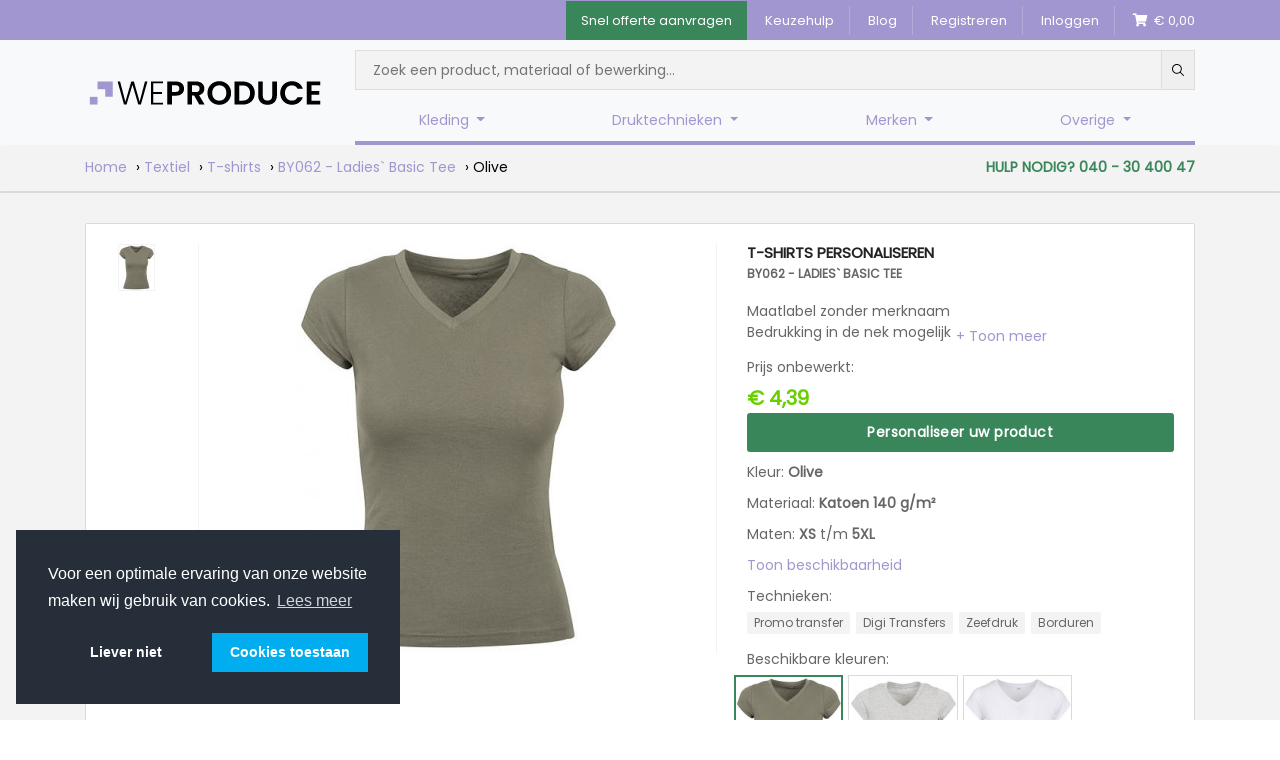

--- FILE ---
content_type: text/html; charset=UTF-8
request_url: https://www.weproduce.nl/t-shirts/by062-ladies-basic-tee
body_size: 14160
content:
<!DOCTYPE html>
<html lang="nl">
<head>
    <meta charset="utf-8">
<meta http-equiv="X-UA-Compatible" content="IE=edge">
<meta name="viewport" content="width=device-width, initial-scale=1, maximum-scale=1">
<meta name="author" content="We Produce B.V.">
            <meta name="description" content="Maatlabel zonder merknaam 
 Bedrukking in de nek mogelijk 
 Ingezette mouwen 
 Nekband 
 Nekribbel 
 Dubbele naden aan de boord 
 Normale pasvorm">
                
            <meta name="title" content="BY062 - Ladies` Basic Tee - T-shirts">
        
        
            <meta name="robots" content="index,follow">
                <title>BY062 - Ladies` Basic Tee - T-shirts</title>
    
    <link rel="canonical" href="https://www.weproduce.nl/t-shirts/by062-ladies-basic-tee" />

            <script>
        window.dataLayer = window.dataLayer || [];
            </script>
    <script>
        (function(w,d,s,l,i){w[l]=w[l]||[];w[l].push({'gtm.start': new Date().getTime(),event:'gtm.js'});
        var f=d.getElementsByTagName(s)[0], j=d.createElement(s),dl=l!='dataLayer'?'&l='+l:'';
        j.async=true;j.src= 'https://www.googletagmanager.com/gtm.js?id='+i+dl;f.parentNode.insertBefore(j,f);
        })(window,document,'script','dataLayer','GTM-NGM9P57');
    </script>
        <meta name="google-site-verification" content="lCtVJxMQP9mg1PoplSOepXzYiJxJsmj5DXFF2HznWao" />
    
    <link rel="preload" as="style" href="https://www.weproduce.nl/build/assets/app.d0ffb8e8.css" /><link rel="modulepreload" href="https://www.weproduce.nl/build/assets/app.7c3c19f8.js" /><link rel="stylesheet" href="https://www.weproduce.nl/build/assets/app.d0ffb8e8.css" /><script type="module" src="https://www.weproduce.nl/build/assets/app.7c3c19f8.js"></script>    <link rel="modulepreload" href="https://www.weproduce.nl/build/assets/app.e5198d1b.js" /><link rel="modulepreload" href="https://www.weproduce.nl/build/assets/app.e178a8de.js" /><link rel="modulepreload" href="https://www.weproduce.nl/build/assets/jquery.b2a76945.js" /><link rel="modulepreload" href="https://www.weproduce.nl/build/assets/dropzone.5daa8b69.js" /><link rel="modulepreload" href="https://www.weproduce.nl/build/assets/sizes.42ae182b.js" /><script type="module" src="https://www.weproduce.nl/build/assets/app.e5198d1b.js"></script><script type="module" src="https://www.weproduce.nl/build/assets/app.e178a8de.js"></script>
        <link rel="modulepreload" href="https://www.weproduce.nl/build/assets/product.540dd4e0.js" /><link rel="modulepreload" href="https://www.weproduce.nl/build/assets/sizes.42ae182b.js" /><script type="module" src="https://www.weproduce.nl/build/assets/product.540dd4e0.js"></script>
    <!-- APP -->
    <!-- HTML5 shim and Respond.js for IE8 support of HTML5 elements and media queries -->
    <!--[if lt IE 9]>
    <script src="https://oss.maxcdn.com/html5shiv/3.7.3/html5shiv.min.js"></script>
    <script src="https://oss.maxcdn.com/respond/1.4.2/respond.min.js"></script>
    <![endif]-->

    <!-- ICONS -->
    <link rel="apple-touch-icon" sizes="57x57" href="/icon/apple-icon-57x57.png">
    <link rel="apple-touch-icon" sizes="60x60" href="/icon/apple-icon-60x60.png">
    <link rel="apple-touch-icon" sizes="72x72" href="/icon/apple-icon-72x72.png">
    <link rel="apple-touch-icon" sizes="76x76" href="/icon/apple-icon-76x76.png">
    <link rel="apple-touch-icon" sizes="114x114" href="/icon/apple-icon-114x114.png">
    <link rel="apple-touch-icon" sizes="120x120" href="/icon/apple-icon-120x120.png">
    <link rel="apple-touch-icon" sizes="144x144" href="/icon/apple-icon-144x144.png">
    <link rel="apple-touch-icon" sizes="152x152" href="/icon/apple-icon-152x152.png">
    <link rel="apple-touch-icon" sizes="180x180" href="/icon/apple-icon-180x180.png">
    <link rel="icon" type="image/png" sizes="192x192"  href="/android-icon-192x192.png">
    <link rel="icon" type="image/png" sizes="32x32" href="/icon/favicon-32x32.png">
    <link rel="icon" type="image/png" sizes="96x96" href="/icon/favicon-96x96.png">
    <link rel="icon" type="image/png" sizes="16x16" href="/icon/favicon-16x16.png">
    <link rel="manifest" href="/manifest.json">
    <meta name="msapplication-TileColor" content="#a296d0">
    <meta name="msapplication-TileImage" content="/icon/ms-icon-144x144.png">
    <meta name="theme-color" content="#a296d0">
</head>

<body>
    <input type="hidden" name="_token" value="52CnT7jqjMzACWNRXcZo1tuiwFmIXeEhRGDqmsgx">
            <script>
        function gtmPush() {
                    }
        addEventListener("load", gtmPush);
    </script>
    <noscript>
        <iframe
            src="https://www.googletagmanager.com/ns.html?id=GTM-NGM9P57"
            height="0"
            width="0"
            style="display:none;visibility:hidden"
        ></iframe>
    </noscript>
    
    <div class="header">
    <div class="header-top">
    <div class="container">
        <div class="row">
            <div class="col-12 px-md-0">
                <div class="item-container">
                    <ul>
                        <li class="request-quote btn-success">
                            <a href="https://www.weproduce.nl/offerte/aanvragen" title="Snel offerte aanvragen">Snel offerte aanvragen</a>
                        </li>
                        <li>
                            <a href="https://www.weproduce.nl/keuzehulp" title="Keuzehulp">Keuzehulp</a>
                        </li>
                        <li>
                            <a href="https://www.weproduce.nl/blog" title="Blog">Blog</a>
                        </li>
                                                    <li>
                                <a href="https://www.weproduce.nl/klant/registreren" title="Registreren">Registreren</a>
                            </li>
                            <li>
                                <a href="https://www.weproduce.nl/klant/login" title="Inloggen">Inloggen</a>
                            </li>
                                                <li>
                            <a href="https://www.weproduce.nl/winkelmandje" title="Winkelwagen">
                                <i class="fa fa-shopping-cart" aria-hidden="true"></i>&nbsp;&nbsp;€ 0,00
                            </a>
                        </li>
                    </ul>
                </div>
            </div>
        </div>
    </div>
</div>


            <div class="header-main">
    <nav class="navbar navbar-expand-md navbar-light bg-light py-0">
        <div class="container">
            <div class="row flex-grow-1">
                <div class="col d-flex flex-grow-0">
                    <a href="https://www.weproduce.nl" title="Home" class="d-flex align-items-center py-3">
                        <img src="https://www.weproduce.nl/img/logo-2.svg" width="240" height="30" alt="We Produce B.V.">
                    </a>
                </div>
                <div class="header__toggle col d-flex flex-grow-1 justify-content-end align-items-center d-md-none w-100 py-2">
                    <button class="side-menu-toggle navbar-toggler" type="button" aria-label="Menu openen/sluiten">
                        <span class="navbar-toggler-icon"></span>
                    </button>
                </div>
                <div class="col-sm-12 col-lg-auto flex-md-grow-1 pt-lg-3 pb-3 pb-md-0">
                    <div class="row">
                        <div class="col-md-12">
                            <div class="header__search">
                                <div id="searchbox"></div>
                                <div id="hits" class="container d-none"></div>
                            </div>
                            <div class="collapse navbar-collapse w-100" id="navbarNav">
                                <div id="navbar" class="header__menu">
                                    <ul class="pt-3 nav navbar-nav">
                                                                                    <li class="dropdown">
                                                <a href="#" class="dropdown-toggle d-block py-1 px-1 py-md-3 px-md-3" data-toggle="dropdown" role="button" aria-haspopup="true" aria-expanded="false">Kleding <span class="caret"></span></a>
                                                <div class="header__submenu">
                                                    <ul class="dropdown-menu">
                                                        <div class="container">
                                                            <div class="row d-flex">
                                                                                                                                    <div class="col-md-3 header__submenu-column">
                                                                                                                                                                                                                                    <li class="navigation-link"><a href="https://www.weproduce.nl/accessoires">Accessoires</a></li>
                                                                                                                                                                                                                                                                                                                <li class="navigation-link"><a href="https://www.weproduce.nl/babytextiel">Babytextiel</a></li>
                                                                                                                                                                                                                                                                                                                <li class="navigation-link"><a href="https://www.weproduce.nl/badjassen">Badjassen</a></li>
                                                                                                                                                                                                                                                                                                                <li class="navigation-link"><a href="https://www.weproduce.nl/blazers">Blazers</a></li>
                                                                                                                                                                                                                                                                                                                <li class="navigation-link"><a href="https://www.weproduce.nl/bodywarmers">Bodywarmers</a></li>
                                                                                                                                                                                                                                                                                                                <li class="navigation-link"><a href="https://www.weproduce.nl/broeken">Broeken</a></li>
                                                                                                                                                                                                                                                                                                                <li class="navigation-link"><a href="https://www.weproduce.nl/caps">Caps</a></li>
                                                                                                                                                                                                                                                                                                                <li class="navigation-link"><a href="https://www.weproduce.nl/dekens">Dekens</a></li>
                                                                                                                                                                                                                                                                                                                <li class="navigation-link"><a href="https://www.weproduce.nl/gilets">Gilets</a></li>
                                                                                                                                                                                                                                                                                                                <li class="navigation-link"><a href="https://www.weproduce.nl/handdoeken">Handdoeken</a></li>
                                                                                                                                                                                                                        </div>
                                                                                                                                    <div class="col-md-3 header__submenu-column">
                                                                                                                                                                                                                                    <li class="navigation-link"><a href="https://www.weproduce.nl/handschoenen">Handschoenen</a></li>
                                                                                                                                                                                                                                                                                                                <li class="navigation-link"><a href="https://www.weproduce.nl/hemden">Hemden</a></li>
                                                                                                                                                                                                                                                                                                                <li class="navigation-link"><a href="https://www.weproduce.nl/hoeden">Hoeden</a></li>
                                                                                                                                                                                                                                                                                                                <li class="navigation-link"><a href="https://www.weproduce.nl/hoodies">Hoodies</a></li>
                                                                                                                                                                                                                                                                                                                <li class="navigation-link"><a href="https://www.weproduce.nl/huishoudelijk-textiel">Huishoudelijk textiel</a></li>
                                                                                                                                                                                                                                                                                                                <li class="navigation-link"><a href="https://www.weproduce.nl/jassen">Jassen</a></li>
                                                                                                                                                                                                                                                                                                                <li class="navigation-link"><a href="https://www.weproduce.nl/jumpsuits">Jumpsuits</a></li>
                                                                                                                                                                                                                                                                                                                <li class="navigation-link"><a href="https://www.weproduce.nl/jurken">Jurken</a></li>
                                                                                                                                                                                                                                                                                                                <li class="navigation-link"><a href="https://www.weproduce.nl/mondkapjes">Mondkapjes</a></li>
                                                                                                                                                                                                                                                                                                                <li class="navigation-link"><a href="https://www.weproduce.nl/mutsen">Mutsen</a></li>
                                                                                                                                                                                                                        </div>
                                                                                                                                    <div class="col-md-3 header__submenu-column">
                                                                                                                                                                                                                                    <li class="navigation-link"><a href="https://www.weproduce.nl/ondergoed">Ondergoed</a></li>
                                                                                                                                                                                                                                                                                                                <li class="navigation-link"><a href="https://www.weproduce.nl/overalls">Overalls</a></li>
                                                                                                                                                                                                                                                                                                                <li class="navigation-link"><a href="https://www.weproduce.nl/overhemden-blouses">Overhemden / Blouses</a></li>
                                                                                                                                                                                                                                                                                                                <li class="navigation-link"><a href="https://www.weproduce.nl/polos">Polo's</a></li>
                                                                                                                                                                                                                                                                                                                <li class="navigation-link"><a href="https://www.weproduce.nl/regenkleding">Regenkleding</a></li>
                                                                                                                                                                                                                                                                                                                <li class="navigation-link"><a href="https://www.weproduce.nl/riemen">Riemen</a></li>
                                                                                                                                                                                                                                                                                                                <li class="navigation-link"><a href="https://www.weproduce.nl/rokken">Rokken</a></li>
                                                                                                                                                                                                                                                                                                                <li class="navigation-link"><a href="https://www.weproduce.nl/schorten">Schorten</a></li>
                                                                                                                                                                                                                                                                                                                <li class="navigation-link"><a href="https://www.weproduce.nl/sjaals">Sjaals</a></li>
                                                                                                                                                                                                                                                                                                                <li class="navigation-link"><a href="https://www.weproduce.nl/slippers">Slippers</a></li>
                                                                                                                                                                                                                        </div>
                                                                                                                                    <div class="col-md-3 header__submenu-column">
                                                                                                                                                                                                                                    <li class="navigation-link"><a href="https://www.weproduce.nl/softshell-jassen">Softshell jassen</a></li>
                                                                                                                                                                                                                                                                                                                <li class="navigation-link"><a href="https://www.weproduce.nl/sokken">Sokken</a></li>
                                                                                                                                                                                                                                                                                                                <li class="navigation-link"><a href="https://www.weproduce.nl/spencer">Spencer</a></li>
                                                                                                                                                                                                                                                                                                                <li class="navigation-link"><a href="https://www.weproduce.nl/sportkleding">Sportkleding</a></li>
                                                                                                                                                                                                                                                                                                                <li class="navigation-link"><a href="https://www.weproduce.nl/stropdassen">Stropdassen</a></li>
                                                                                                                                                                                                                                                                                                                <li class="navigation-link"><a href="https://www.weproduce.nl/sweaters">Sweaters</a></li>
                                                                                                                                                                                                                                                                                                                <li class="navigation-link"><a href="https://www.weproduce.nl/t-shirts">T-shirts</a></li>
                                                                                                                                                                                                                                                                                                                <li class="navigation-link"><a href="https://www.weproduce.nl/tunieken">Tunieken</a></li>
                                                                                                                                                                                                                                                                                                                <li class="navigation-link"><a href="https://www.weproduce.nl/veiligheidsvestjes">Veiligheidsvestjes</a></li>
                                                                                                                                                                                                                                                                                                                <li class="navigation-link"><a href="https://www.weproduce.nl/vesten">Vesten</a></li>
                                                                                                                                                                                                                        </div>
                                                                                                                            </div>
                                                        </div>
                                                    </ul>
                                                </div>
                                            </li>
                                                                                    <li class="dropdown">
                                                <a href="#" class="dropdown-toggle d-block py-1 px-1 py-md-3 px-md-3" data-toggle="dropdown" role="button" aria-haspopup="true" aria-expanded="false">Druktechnieken <span class="caret"></span></a>
                                                <div class="header__submenu">
                                                    <ul class="dropdown-menu">
                                                        <div class="container">
                                                            <div class="row d-flex">
                                                                                                                                    <div class="col-md-3 header__submenu-column">
                                                                                                                                                                                                                                    <li class="navigation-header">Kleding borduren</li>
                                                                                                                                                                    <li class="navigation-link"><a href="https://www.weproduce.nl/kleding-borduren">Kleding borduren</a></li>
                                                                                                                                                                    <li class="navigation-link"><a href="https://www.weproduce.nl/badjas-borduren">Badjas borduren</a></li>
                                                                                                                                                                    <li class="navigation-link"><a href="https://www.weproduce.nl/blazer-borduren">Blazer borduren</a></li>
                                                                                                                                                                    <li class="navigation-link"><a href="https://www.weproduce.nl/bodywarmers-borduren">Bodywarmers borduren</a></li>
                                                                                                                                                                    <li class="navigation-link"><a href="https://www.weproduce.nl/broeken-borduren">Broeken borduren</a></li>
                                                                                                                                                                    <li class="navigation-link"><a href="https://www.weproduce.nl/bucket-hat-borduren">Bucket hat borduren</a></li>
                                                                                                                                                                    <li class="navigation-link"><a href="https://www.weproduce.nl/gilets-borduren">Gilets borduren</a></li>
                                                                                                                                                                    <li class="navigation-link"><a href="https://www.weproduce.nl/handdoeken-borduren">Handdoeken borduren</a></li>
                                                                                                                                                                    <li class="navigation-link"><a href="https://www.weproduce.nl/hoodie-borduren">Hoodie borduren</a></li>
                                                                                                                                                                    <li class="navigation-link"><a href="https://www.weproduce.nl/jas-borduren">Jas borduren</a></li>
                                                                                                                                                                    <li class="navigation-link"><a href="https://www.weproduce.nl/mutsen-borduren">Mutsen borduren</a></li>
                                                                                                                                                                    <li class="navigation-link"><a href="https://www.weproduce.nl/overalls-borduren">Overalls borduren</a></li>
                                                                                                                                                                    <li class="navigation-link"><a href="https://www.weproduce.nl/pet-borduren">Pet borduren</a></li>
                                                                                                                                                                    <li class="navigation-link"><a href="https://www.weproduce.nl/polo-borduren">Polo borduren</a></li>
                                                                                                                                                                    <li class="navigation-link"><a href="https://www.weproduce.nl/schort-borduren">Schort borduren</a></li>
                                                                                                                                                                    <li class="navigation-link"><a href="https://www.weproduce.nl/sjaals-borduren">Sjaals borduren</a></li>
                                                                                                                                                                    <li class="navigation-link"><a href="https://www.weproduce.nl/softshell-jassen-borduren">Softshell jassen borduren</a></li>
                                                                                                                                                                    <li class="navigation-link"><a href="https://www.weproduce.nl/spencer-borduren">Spencer borduren</a></li>
                                                                                                                                                                    <li class="navigation-link"><a href="https://www.weproduce.nl/tanktop-borduren">Tanktop borduren</a></li>
                                                                                                                                                                    <li class="navigation-link"><a href="https://www.weproduce.nl/trui-borduren">Trui borduren</a></li>
                                                                                                                                                                    <li class="navigation-link"><a href="https://www.weproduce.nl/t-shirt-borduren">T-shirt borduren</a></li>
                                                                                                                                                                    <li class="navigation-link"><a href="https://www.weproduce.nl/tunieken-borduren">Tunieken borduren</a></li>
                                                                                                                                                                    <li class="navigation-link"><a href="https://www.weproduce.nl/vest-borduren">Vest borduren</a></li>
                                                                                                                                                                                                                                                                                                        </div>
                                                                                                                                    <div class="col-md-3 header__submenu-column">
                                                                                                                                                                                                                                    <li class="navigation-header">Kleding bedrukken</li>
                                                                                                                                                                    <li class="navigation-link"><a href="https://www.weproduce.nl/kleding-bedrukken">Kleding bedrukken</a></li>
                                                                                                                                                                    <li class="navigation-link"><a href="https://www.weproduce.nl/babytextiel-bedrukken">Babytextiel bedrukken</a></li>
                                                                                                                                                                    <li class="navigation-link"><a href="https://www.weproduce.nl/bodywarmers-bedrukken">Bodywarmers bedrukken</a></li>
                                                                                                                                                                    <li class="navigation-link"><a href="https://www.weproduce.nl/broeken-bedrukken">Broeken bedrukken</a></li>
                                                                                                                                                                    <li class="navigation-link"><a href="https://www.weproduce.nl/ondergoed-bedrukken">Ondergoed bedrukken</a></li>
                                                                                                                                                                    <li class="navigation-link"><a href="https://www.weproduce.nl/overalls-bedrukken">Overalls bedrukken</a></li>
                                                                                                                                                                    <li class="navigation-link"><a href="https://www.weproduce.nl/overhemden-bedrukken">Overhemden bedrukken</a></li>
                                                                                                                                                                    <li class="navigation-link"><a href="https://www.weproduce.nl/polos-bedrukken">Polo's bedrukken</a></li>
                                                                                                                                                                    <li class="navigation-link"><a href="https://www.weproduce.nl/softshell-jassen-bedrukken">Softshell jassen bedrukken</a></li>
                                                                                                                                                                    <li class="navigation-link"><a href="https://www.weproduce.nl/stropdassen-bedrukken">Stropdassen bedrukken</a></li>
                                                                                                                                                                                                                                                                                                        </div>
                                                                                                                                    <div class="col-md-3 header__submenu-column">
                                                                                                                                                                                                                                    <li class="navigation-header">Technieken</li>
                                                                                                                                                                    <li class="navigation-link"><a href="https://www.weproduce.nl/borduren">Borduren</a></li>
                                                                                                                                                                    <li class="navigation-link"><a href="https://www.weproduce.nl/technieken/transfers">Transfers</a></li>
                                                                                                                                                                    <li class="navigation-link"><a href="https://www.weproduce.nl/technieken/folie-druk">Folie druk</a></li>
                                                                                                                                                                    <li class="navigation-link"><a href="https://www.weproduce.nl/zeefdruk">Zeefdruk</a></li>
                                                                                                                                                                                                                                                                                                        </div>
                                                                                                                            </div>
                                                        </div>
                                                    </ul>
                                                </div>
                                            </li>
                                                                                    <li class="dropdown">
                                                <a href="#" class="dropdown-toggle d-block py-1 px-1 py-md-3 px-md-3" data-toggle="dropdown" role="button" aria-haspopup="true" aria-expanded="false">Merken <span class="caret"></span></a>
                                                <div class="header__submenu">
                                                    <ul class="dropdown-menu">
                                                        <div class="container">
                                                            <div class="row d-flex">
                                                                                                                                    <div class="col-md-3 header__submenu-column">
                                                                                                                                                                                                                                    <li class="navigation-header">Stanley Stella</li>
                                                                                                                                                                    <li class="navigation-link"><a href="https://www.weproduce.nl/t-shirts?brand=StanleyStella&amp;sorting=popularity">T-Shirts</a></li>
                                                                                                                                                                    <li class="navigation-link"><a href="https://www.weproduce.nl/polos?brand=StanleyStella&amp;sorting=popularity">Polo's</a></li>
                                                                                                                                                                    <li class="navigation-link"><a href="https://www.weproduce.nl/hoodies?brand=StanleyStella&amp;sorting=popularity">Hoodies</a></li>
                                                                                                                                                                    <li class="navigation-link"><a href="https://www.weproduce.nl/waarom-stanley-stella">Waarom Stanley Stella</a></li>
                                                                                                                                                                    <li class="navigation-link"><a href="/broeken?brand=StanleyStella&amp;sorting=popularity">Broeken</a></li>
                                                                                                                                                                    <li class="navigation-link"><a href="/sweaters?brand=StanleyStella&amp;sorting=popularity">Sweaters</a></li>
                                                                                                                                                                    <li class="navigation-link"><a href="/textiel?brand=StanleyStella&amp;gender=Baby&amp;sorting=popularity">Baby's</a></li>
                                                                                                                                                                    <li class="navigation-link"><a href="/textiel?brand=StanleyStella&amp;gender=Kinderen&amp;sorting=popularity">Kids</a></li>
                                                                                                                                                                                                                                                                                                                                                                                                <li class="navigation-header">B&amp;C</li>
                                                                                                                                                                    <li class="navigation-link"><a href="https://www.weproduce.nl/t-shirts?brand=B%26C&amp;sorting=popularity">T-Shirts</a></li>
                                                                                                                                                                    <li class="navigation-link"><a href="https://www.weproduce.nl/polos?brand=B%26C&amp;sorting=popularity">Polo's</a></li>
                                                                                                                                                                    <li class="navigation-link"><a href="https://www.weproduce.nl/hoodies?brand=B%26C&amp;sorting=popularity">Hoodies</a></li>
                                                                                                                                                                    <li class="navigation-link"><a href="/sweaters?brand=B%26C&amp;sorting=popularity">Sweaters</a></li>
                                                                                                                                                                                                                                                                                                        </div>
                                                                                                                                    <div class="col-md-3 header__submenu-column">
                                                                                                                                                                                                                                    <li class="navigation-header">Build Your Brand</li>
                                                                                                                                                                    <li class="navigation-link"><a href="https://www.weproduce.nl/t-shirts?brand=Build+Your+Brand&amp;sorting=popularity">T-Shirts</a></li>
                                                                                                                                                                    <li class="navigation-link"><a href="https://www.weproduce.nl/polos?brand=Build+Your+Brand&amp;sorting=popularity">Polo's</a></li>
                                                                                                                                                                    <li class="navigation-link"><a href="https://www.weproduce.nl/hoodies?brand=Build+Your+Brand&amp;sorting=popularity">Hoodies</a></li>
                                                                                                                                                                                                                                                                                                                                                                                                <li class="navigation-header">Tricorp</li>
                                                                                                                                                                    <li class="navigation-link"><a href="/t-shirts?brand=TRICORP&amp;sorting=popularity">T-shirts</a></li>
                                                                                                                                                                    <li class="navigation-link"><a href="/polos?brand=TRICORP&amp;sorting=popularity">Polo's</a></li>
                                                                                                                                                                    <li class="navigation-link"><a href="/jassen?brand=TRICORP&amp;sorting=popularity">Jassen</a></li>
                                                                                                                                                                    <li class="navigation-link"><a href="/broeken?brand=TRICORP&amp;sorting=popularity">Broeken</a></li>
                                                                                                                                                                    <li class="navigation-link"><a href="/sweaters?brand=TRICORP&amp;sorting=popularity">Sweaters</a></li>
                                                                                                                                                                    <li class="navigation-link"><a href="/textiel?tags=47&amp;brand=TRICORP&amp;sorting=popularity">Hi-vis</a></li>
                                                                                                                                                                                                                                                                                                        </div>
                                                                                                                                    <div class="col-md-3 header__submenu-column">
                                                                                                                                                                                                                                    <li class="navigation-header">Flexfit</li>
                                                                                                                                                                    <li class="navigation-link"><a href="/caps?brand=FLEXFIT&amp;sorting=popularity">Caps</a></li>
                                                                                                                                                                    <li class="navigation-link"><a href="/mutsen?brand=FLEXFIT&amp;sorting=popularity">Mutsen</a></li>
                                                                                                                                                                                                                                                                                                        </div>
                                                                                                                            </div>
                                                        </div>
                                                    </ul>
                                                </div>
                                            </li>
                                                                                    <li class="dropdown">
                                                <a href="#" class="dropdown-toggle d-block py-1 px-1 py-md-3 px-md-3" data-toggle="dropdown" role="button" aria-haspopup="true" aria-expanded="false">Overige <span class="caret"></span></a>
                                                <div class="header__submenu">
                                                    <ul class="dropdown-menu">
                                                        <div class="container">
                                                            <div class="row d-flex">
                                                                                                                                    <div class="col-md-3 header__submenu-column">
                                                                                                                                                                                                                                    <li class="navigation-header">Materiaal</li>
                                                                                                                                                                    <li class="navigation-link"><a href="https://www.weproduce.nl/doek">Doek</a></li>
                                                                                                                                                                    <li class="navigation-link"><a href="https://www.weproduce.nl/folie">Folie</a></li>
                                                                                                                                                                    <li class="navigation-link"><a href="https://www.weproduce.nl/metaal">Metaal</a></li>
                                                                                                                                                                    <li class="navigation-link"><a href="https://www.weproduce.nl/papier">Papier</a></li>
                                                                                                                                                                    <li class="navigation-link"><a href="https://www.weproduce.nl/plaat">Plaat</a></li>
                                                                                                                                                                                                                                                                                                        </div>
                                                                                                                                    <div class="col-md-3 header__submenu-column">
                                                                                                                                                                                                                                    <li class="navigation-header">Reclame Producten</li>
                                                                                                                                                                    <li class="navigation-link"><a href="https://www.weproduce.nl/accessoires-1">Accessoires</a></li>
                                                                                                                                                                    <li class="navigation-link"><a href="https://www.weproduce.nl/beurs-en-expowanden">Beurs- en expowanden</a></li>
                                                                                                                                                                    <li class="navigation-link"><a href="https://www.weproduce.nl/bewegwijzering">Bewegwijzering</a></li>
                                                                                                                                                                    <li class="navigation-link"><a href="https://www.weproduce.nl/borden-en-panelen">Borden en Panelen</a></li>
                                                                                                                                                                    <li class="navigation-link"><a href="https://www.weproduce.nl/doeken-en-banners">Doeken en Banners</a></li>
                                                                                                                                                                    <li class="navigation-link"><a href="https://www.weproduce.nl/frames-en-displays">Frames en Displays</a></li>
                                                                                                                                                                    <li class="navigation-link"><a href="https://www.weproduce.nl/interieur">Interieur</a></li>
                                                                                                                                                                    <li class="navigation-link"><a href="https://www.weproduce.nl/lichtreclame">Lichtreclame</a></li>
                                                                                                                                                                    <li class="navigation-link"><a href="https://www.weproduce.nl/magneetborden">Magneetborden</a></li>
                                                                                                                                                                    <li class="navigation-link"><a href="https://www.weproduce.nl/posters">Posters</a></li>
                                                                                                                                                                    <li class="navigation-link"><a href="https://www.weproduce.nl/posters-1">Posters</a></li>
                                                                                                                                                                    <li class="navigation-link"><a href="https://www.weproduce.nl/spandoeksystemen">Spandoeksystemen</a></li>
                                                                                                                                                                    <li class="navigation-link"><a href="https://www.weproduce.nl/stickers-en-drukwerk">Stickers en Drukwerk</a></li>
                                                                                                                                                                    <li class="navigation-link"><a href="https://www.weproduce.nl/stoepborden">Stoepborden</a></li>
                                                                                                                                                                    <li class="navigation-link"><a href="https://www.weproduce.nl/verkeersborden">Verkeersborden</a></li>
                                                                                                                                                                    <li class="navigation-link"><a href="https://www.weproduce.nl/vlaggen">Vlaggen</a></li>
                                                                                                                                                                                                                                                                                                        </div>
                                                                                                                                    <div class="col-md-3 header__submenu-column">
                                                                                                                                                                                                                                    <li class="navigation-header">Relatiegeschenken</li>
                                                                                                                                                                    <li class="navigation-link"><a href="https://www.weproduce.nl/anti-stress">Anti-stress</a></li>
                                                                                                                                                                    <li class="navigation-link"><a href="https://www.weproduce.nl/audio">Audio</a></li>
                                                                                                                                                                    <li class="navigation-link"><a href="https://www.weproduce.nl/auto-accessoires">Auto accessoires</a></li>
                                                                                                                                                                    <li class="navigation-link"><a href="https://www.weproduce.nl/ballen">Ballen</a></li>
                                                                                                                                                                    <li class="navigation-link"><a href="https://www.weproduce.nl/ballen">Ballen</a></li>
                                                                                                                                                                    <li class="navigation-link"><a href="https://www.weproduce.nl/brillen">Brillen</a></li>
                                                                                                                                                                    <li class="navigation-link"><a href="https://www.weproduce.nl/bureauaccessoires">Bureauaccessoires</a></li>
                                                                                                                                                                    <li class="navigation-link"><a href="https://www.weproduce.nl/drinkwaren">Drinkwaren</a></li>
                                                                                                                                                                    <li class="navigation-link"><a href="https://www.weproduce.nl/ehbo">EHBO</a></li>
                                                                                                                                                                    <li class="navigation-link"><a href="https://www.weproduce.nl/gereedschap">Gereedschap</a></li>
                                                                                                                                                                    <li class="navigation-link"><a href="https://www.weproduce.nl/keycords">Keycords</a></li>
                                                                                                                                                                    <li class="navigation-link"><a href="https://www.weproduce.nl/knuffels">Knuffels</a></li>
                                                                                                                                                                    <li class="navigation-link"><a href="https://www.weproduce.nl/koffers">Koffers</a></li>
                                                                                                                                                                    <li class="navigation-link"><a href="https://www.weproduce.nl/koffers-1">Koffers</a></li>
                                                                                                                                                                    <li class="navigation-link"><a href="https://www.weproduce.nl/kookwaar">Kookwaar</a></li>
                                                                                                                                                                    <li class="navigation-link"><a href="https://www.weproduce.nl/messen-bestek">Messen / Bestek</a></li>
                                                                                                                                                                    <li class="navigation-link"><a href="https://www.weproduce.nl/naamborden">Naamborden</a></li>
                                                                                                                                                                    <li class="navigation-link"><a href="https://www.weproduce.nl/notitieblokken">Notitieblokken</a></li>
                                                                                                                                                                    <li class="navigation-link"><a href="https://www.weproduce.nl/openers">Openers</a></li>
                                                                                                                                                                                                                                                                                                        </div>
                                                                                                                                    <div class="col-md-3 header__submenu-column">
                                                                                                                                                                                                                                    <li class="navigation-header">Relatiegeschenken vervolg</li>
                                                                                                                                                                    <li class="navigation-link"><a href="https://www.weproduce.nl/overige">Overige</a></li>
                                                                                                                                                                    <li class="navigation-link"><a href="https://www.weproduce.nl/paraplus">Paraplu's</a></li>
                                                                                                                                                                    <li class="navigation-link"><a href="https://www.weproduce.nl/pennen">Pennen</a></li>
                                                                                                                                                                    <li class="navigation-link"><a href="https://www.weproduce.nl/powerbanks">Powerbanks</a></li>
                                                                                                                                                                    <li class="navigation-link"><a href="https://www.weproduce.nl/powerbanks">Powerbanks</a></li>
                                                                                                                                                                    <li class="navigation-link"><a href="https://www.weproduce.nl/reis-accessoires">Reis accessoires</a></li>
                                                                                                                                                                    <li class="navigation-link"><a href="https://www.weproduce.nl/schrijfwaren">Schrijfwaren</a></li>
                                                                                                                                                                    <li class="navigation-link"><a href="https://www.weproduce.nl/serveerplanken">Serveerplanken</a></li>
                                                                                                                                                                    <li class="navigation-link"><a href="https://www.weproduce.nl/sleutelhangers">Sleutelhangers</a></li>
                                                                                                                                                                    <li class="navigation-link"><a href="https://www.weproduce.nl/smartphonepc-accessoires">Smartphone/pc accessoires</a></li>
                                                                                                                                                                    <li class="navigation-link"><a href="https://www.weproduce.nl/tassen">Tassen</a></li>
                                                                                                                                                                    <li class="navigation-link"><a href="https://www.weproduce.nl/usb-sticks">USB sticks</a></li>
                                                                                                                                                                    <li class="navigation-link"><a href="https://www.weproduce.nl/veiligheid">Veiligheid</a></li>
                                                                                                                                                                    <li class="navigation-link"><a href="https://www.weproduce.nl/verzorging">Verzorging</a></li>
                                                                                                                                                                    <li class="navigation-link"><a href="https://www.weproduce.nl/vrije-tijd-sport">Vrije tijd / sport</a></li>
                                                                                                                                                                    <li class="navigation-link"><a href="https://www.weproduce.nl/wijnkisten">Wijnkisten</a></li>
                                                                                                                                                                    <li class="navigation-link"><a href="https://www.weproduce.nl/woon-leefstijl">Woon- & Leefstijl</a></li>
                                                                                                                                                                    <li class="navigation-link"><a href="https://www.weproduce.nl/zaklampen">Zaklampen</a></li>
                                                                                                                                                                    <li class="navigation-link"><a href="https://www.weproduce.nl/zonnebrillen">Zonnebrillen</a></li>
                                                                                                                                                                                                                                                                                                        </div>
                                                                                                                            </div>
                                                        </div>
                                                    </ul>
                                                </div>
                                            </li>
                                                                            </ul>
                                </div>
                            </div>
                        </div>
                    </div>
                </div>
            </div>
        </div>
    </nav>
</div>

    </div>

<div id="side-menu-backdrop" class="side-menu-backdrop d-md-none">
    
</div>

<div id="side-menu" class="side-menu d-md-none">
    <div class="side-menu-header">
        <img class="logo" src="https://www.weproduce.nl/img/logo-2.svg" alt="We Produce B.V.">
        <a href="#" class="side-menu-toggle"><i class="fa fa-times"></i></a>
    </div>
    <div class="side-menu-content">
        <div id="side-menu-accordion-root" class="side-menu-accordion">
                            <div class="card">
    <div id="side-menu-accordion-root-0-header"
         class="card-header">
        <h2 class="m-0">
            <button class="btn btn-link nav-item  nav-item-collapsable collapsed"
                    type="button"
                    data-toggle="collapse"
                    data-target="#side-menu-accordion-root-0-body"
                    aria-expanded="false"
                    aria-controls="side-menu-accordion-root-0-body">
                <span class="title">Kleding</span>
                <span class="icon">
                    <i class="fas fa-angle-right"></i>
                </span>
            </button>
        </h2>
    </div>

    <div id="side-menu-accordion-root-0-body"
         class="collapse"
         aria-labelledby="side-menu-accordion-root-0-header"
         data-parent="#side-menu-accordion-root">
        <div class="card-body">
                            <div id="side-menu-accordion-root-0-sub" class="side-menu-accordion">
                                            
                                                                                    <h3 class="m-0">
    <a class="btn nav-item nav-item-inset nav-item-inset--1" href="https://www.weproduce.nl/accessoires">Accessoires</a>
</h3>
                                                                                                                <h3 class="m-0">
    <a class="btn nav-item nav-item-inset nav-item-inset--1" href="https://www.weproduce.nl/babytextiel">Babytextiel</a>
</h3>
                                                                                                                <h3 class="m-0">
    <a class="btn nav-item nav-item-inset nav-item-inset--1" href="https://www.weproduce.nl/badjassen">Badjassen</a>
</h3>
                                                                                                                <h3 class="m-0">
    <a class="btn nav-item nav-item-inset nav-item-inset--1" href="https://www.weproduce.nl/blazers">Blazers</a>
</h3>
                                                                                                                <h3 class="m-0">
    <a class="btn nav-item nav-item-inset nav-item-inset--1" href="https://www.weproduce.nl/bodywarmers">Bodywarmers</a>
</h3>
                                                                                                                <h3 class="m-0">
    <a class="btn nav-item nav-item-inset nav-item-inset--1" href="https://www.weproduce.nl/broeken">Broeken</a>
</h3>
                                                                                                                <h3 class="m-0">
    <a class="btn nav-item nav-item-inset nav-item-inset--1" href="https://www.weproduce.nl/caps">Caps</a>
</h3>
                                                                                                                <h3 class="m-0">
    <a class="btn nav-item nav-item-inset nav-item-inset--1" href="https://www.weproduce.nl/dekens">Dekens</a>
</h3>
                                                                                                                <h3 class="m-0">
    <a class="btn nav-item nav-item-inset nav-item-inset--1" href="https://www.weproduce.nl/gilets">Gilets</a>
</h3>
                                                                                                                <h3 class="m-0">
    <a class="btn nav-item nav-item-inset nav-item-inset--1" href="https://www.weproduce.nl/handdoeken">Handdoeken</a>
</h3>
                                                                                                
                                                                                    <h3 class="m-0">
    <a class="btn nav-item nav-item-inset nav-item-inset--1" href="https://www.weproduce.nl/handschoenen">Handschoenen</a>
</h3>
                                                                                                                <h3 class="m-0">
    <a class="btn nav-item nav-item-inset nav-item-inset--1" href="https://www.weproduce.nl/hemden">Hemden</a>
</h3>
                                                                                                                <h3 class="m-0">
    <a class="btn nav-item nav-item-inset nav-item-inset--1" href="https://www.weproduce.nl/hoeden">Hoeden</a>
</h3>
                                                                                                                <h3 class="m-0">
    <a class="btn nav-item nav-item-inset nav-item-inset--1" href="https://www.weproduce.nl/hoodies">Hoodies</a>
</h3>
                                                                                                                <h3 class="m-0">
    <a class="btn nav-item nav-item-inset nav-item-inset--1" href="https://www.weproduce.nl/huishoudelijk-textiel">Huishoudelijk textiel</a>
</h3>
                                                                                                                <h3 class="m-0">
    <a class="btn nav-item nav-item-inset nav-item-inset--1" href="https://www.weproduce.nl/jassen">Jassen</a>
</h3>
                                                                                                                <h3 class="m-0">
    <a class="btn nav-item nav-item-inset nav-item-inset--1" href="https://www.weproduce.nl/jumpsuits">Jumpsuits</a>
</h3>
                                                                                                                <h3 class="m-0">
    <a class="btn nav-item nav-item-inset nav-item-inset--1" href="https://www.weproduce.nl/jurken">Jurken</a>
</h3>
                                                                                                                <h3 class="m-0">
    <a class="btn nav-item nav-item-inset nav-item-inset--1" href="https://www.weproduce.nl/mondkapjes">Mondkapjes</a>
</h3>
                                                                                                                <h3 class="m-0">
    <a class="btn nav-item nav-item-inset nav-item-inset--1" href="https://www.weproduce.nl/mutsen">Mutsen</a>
</h3>
                                                                                                
                                                                                    <h3 class="m-0">
    <a class="btn nav-item nav-item-inset nav-item-inset--1" href="https://www.weproduce.nl/ondergoed">Ondergoed</a>
</h3>
                                                                                                                <h3 class="m-0">
    <a class="btn nav-item nav-item-inset nav-item-inset--1" href="https://www.weproduce.nl/overalls">Overalls</a>
</h3>
                                                                                                                <h3 class="m-0">
    <a class="btn nav-item nav-item-inset nav-item-inset--1" href="https://www.weproduce.nl/overhemden-blouses">Overhemden / Blouses</a>
</h3>
                                                                                                                <h3 class="m-0">
    <a class="btn nav-item nav-item-inset nav-item-inset--1" href="https://www.weproduce.nl/polos">Polo's</a>
</h3>
                                                                                                                <h3 class="m-0">
    <a class="btn nav-item nav-item-inset nav-item-inset--1" href="https://www.weproduce.nl/regenkleding">Regenkleding</a>
</h3>
                                                                                                                <h3 class="m-0">
    <a class="btn nav-item nav-item-inset nav-item-inset--1" href="https://www.weproduce.nl/riemen">Riemen</a>
</h3>
                                                                                                                <h3 class="m-0">
    <a class="btn nav-item nav-item-inset nav-item-inset--1" href="https://www.weproduce.nl/rokken">Rokken</a>
</h3>
                                                                                                                <h3 class="m-0">
    <a class="btn nav-item nav-item-inset nav-item-inset--1" href="https://www.weproduce.nl/schorten">Schorten</a>
</h3>
                                                                                                                <h3 class="m-0">
    <a class="btn nav-item nav-item-inset nav-item-inset--1" href="https://www.weproduce.nl/sjaals">Sjaals</a>
</h3>
                                                                                                                <h3 class="m-0">
    <a class="btn nav-item nav-item-inset nav-item-inset--1" href="https://www.weproduce.nl/slippers">Slippers</a>
</h3>
                                                                                                
                                                                                    <h3 class="m-0">
    <a class="btn nav-item nav-item-inset nav-item-inset--1" href="https://www.weproduce.nl/softshell-jassen">Softshell jassen</a>
</h3>
                                                                                                                <h3 class="m-0">
    <a class="btn nav-item nav-item-inset nav-item-inset--1" href="https://www.weproduce.nl/sokken">Sokken</a>
</h3>
                                                                                                                <h3 class="m-0">
    <a class="btn nav-item nav-item-inset nav-item-inset--1" href="https://www.weproduce.nl/spencer">Spencer</a>
</h3>
                                                                                                                <h3 class="m-0">
    <a class="btn nav-item nav-item-inset nav-item-inset--1" href="https://www.weproduce.nl/sportkleding">Sportkleding</a>
</h3>
                                                                                                                <h3 class="m-0">
    <a class="btn nav-item nav-item-inset nav-item-inset--1" href="https://www.weproduce.nl/stropdassen">Stropdassen</a>
</h3>
                                                                                                                <h3 class="m-0">
    <a class="btn nav-item nav-item-inset nav-item-inset--1" href="https://www.weproduce.nl/sweaters">Sweaters</a>
</h3>
                                                                                                                <h3 class="m-0">
    <a class="btn nav-item nav-item-inset nav-item-inset--1" href="https://www.weproduce.nl/t-shirts">T-shirts</a>
</h3>
                                                                                                                <h3 class="m-0">
    <a class="btn nav-item nav-item-inset nav-item-inset--1" href="https://www.weproduce.nl/tunieken">Tunieken</a>
</h3>
                                                                                                                <h3 class="m-0">
    <a class="btn nav-item nav-item-inset nav-item-inset--1" href="https://www.weproduce.nl/veiligheidsvestjes">Veiligheidsvestjes</a>
</h3>
                                                                                                                <h3 class="m-0">
    <a class="btn nav-item nav-item-inset nav-item-inset--1" href="https://www.weproduce.nl/vesten">Vesten</a>
</h3>
                                                                                        </div>
                    </div>
    </div>
</div>
                            <div class="card">
    <div id="side-menu-accordion-root-1-header"
         class="card-header">
        <h2 class="m-0">
            <button class="btn btn-link nav-item  nav-item-collapsable collapsed"
                    type="button"
                    data-toggle="collapse"
                    data-target="#side-menu-accordion-root-1-body"
                    aria-expanded="false"
                    aria-controls="side-menu-accordion-root-1-body">
                <span class="title">Druktechnieken</span>
                <span class="icon">
                    <i class="fas fa-angle-right"></i>
                </span>
            </button>
        </h2>
    </div>

    <div id="side-menu-accordion-root-1-body"
         class="collapse"
         aria-labelledby="side-menu-accordion-root-1-header"
         data-parent="#side-menu-accordion-root">
        <div class="card-body">
                            <div id="side-menu-accordion-root-1-sub" class="side-menu-accordion">
                                            
                                                                                    <div class="card">
    <div id="side-menu-accordion-root-1-sub-0-0-header"
         class="card-header">
        <h2 class="m-0">
            <button class="btn btn-link nav-item nav-item-inset nav-item-inset--1 nav-item-collapsable collapsed"
                    type="button"
                    data-toggle="collapse"
                    data-target="#side-menu-accordion-root-1-sub-0-0-body"
                    aria-expanded="false"
                    aria-controls="side-menu-accordion-root-1-sub-0-0-body">
                <span class="title">Kleding borduren</span>
                <span class="icon">
                    <i class="fas fa-angle-right"></i>
                </span>
            </button>
        </h2>
    </div>

    <div id="side-menu-accordion-root-1-sub-0-0-body"
         class="collapse"
         aria-labelledby="side-menu-accordion-root-1-sub-0-0-header"
         data-parent="#side-menu-accordion-root-1-sub">
        <div class="card-body">
                                                <h3 class="m-0">
    <a class="btn nav-item nav-item-inset nav-item-inset--2" href="https://www.weproduce.nl/kleding-borduren">Kleding borduren</a>
</h3>
                                    <h3 class="m-0">
    <a class="btn nav-item nav-item-inset nav-item-inset--2" href="https://www.weproduce.nl/badjas-borduren">Badjas borduren</a>
</h3>
                                    <h3 class="m-0">
    <a class="btn nav-item nav-item-inset nav-item-inset--2" href="https://www.weproduce.nl/blazer-borduren">Blazer borduren</a>
</h3>
                                    <h3 class="m-0">
    <a class="btn nav-item nav-item-inset nav-item-inset--2" href="https://www.weproduce.nl/bodywarmers-borduren">Bodywarmers borduren</a>
</h3>
                                    <h3 class="m-0">
    <a class="btn nav-item nav-item-inset nav-item-inset--2" href="https://www.weproduce.nl/broeken-borduren">Broeken borduren</a>
</h3>
                                    <h3 class="m-0">
    <a class="btn nav-item nav-item-inset nav-item-inset--2" href="https://www.weproduce.nl/bucket-hat-borduren">Bucket hat borduren</a>
</h3>
                                    <h3 class="m-0">
    <a class="btn nav-item nav-item-inset nav-item-inset--2" href="https://www.weproduce.nl/gilets-borduren">Gilets borduren</a>
</h3>
                                    <h3 class="m-0">
    <a class="btn nav-item nav-item-inset nav-item-inset--2" href="https://www.weproduce.nl/handdoeken-borduren">Handdoeken borduren</a>
</h3>
                                    <h3 class="m-0">
    <a class="btn nav-item nav-item-inset nav-item-inset--2" href="https://www.weproduce.nl/hoodie-borduren">Hoodie borduren</a>
</h3>
                                    <h3 class="m-0">
    <a class="btn nav-item nav-item-inset nav-item-inset--2" href="https://www.weproduce.nl/jas-borduren">Jas borduren</a>
</h3>
                                    <h3 class="m-0">
    <a class="btn nav-item nav-item-inset nav-item-inset--2" href="https://www.weproduce.nl/mutsen-borduren">Mutsen borduren</a>
</h3>
                                    <h3 class="m-0">
    <a class="btn nav-item nav-item-inset nav-item-inset--2" href="https://www.weproduce.nl/overalls-borduren">Overalls borduren</a>
</h3>
                                    <h3 class="m-0">
    <a class="btn nav-item nav-item-inset nav-item-inset--2" href="https://www.weproduce.nl/pet-borduren">Pet borduren</a>
</h3>
                                    <h3 class="m-0">
    <a class="btn nav-item nav-item-inset nav-item-inset--2" href="https://www.weproduce.nl/polo-borduren">Polo borduren</a>
</h3>
                                    <h3 class="m-0">
    <a class="btn nav-item nav-item-inset nav-item-inset--2" href="https://www.weproduce.nl/schort-borduren">Schort borduren</a>
</h3>
                                    <h3 class="m-0">
    <a class="btn nav-item nav-item-inset nav-item-inset--2" href="https://www.weproduce.nl/sjaals-borduren">Sjaals borduren</a>
</h3>
                                    <h3 class="m-0">
    <a class="btn nav-item nav-item-inset nav-item-inset--2" href="https://www.weproduce.nl/softshell-jassen-borduren">Softshell jassen borduren</a>
</h3>
                                    <h3 class="m-0">
    <a class="btn nav-item nav-item-inset nav-item-inset--2" href="https://www.weproduce.nl/spencer-borduren">Spencer borduren</a>
</h3>
                                    <h3 class="m-0">
    <a class="btn nav-item nav-item-inset nav-item-inset--2" href="https://www.weproduce.nl/tanktop-borduren">Tanktop borduren</a>
</h3>
                                    <h3 class="m-0">
    <a class="btn nav-item nav-item-inset nav-item-inset--2" href="https://www.weproduce.nl/trui-borduren">Trui borduren</a>
</h3>
                                    <h3 class="m-0">
    <a class="btn nav-item nav-item-inset nav-item-inset--2" href="https://www.weproduce.nl/t-shirt-borduren">T-shirt borduren</a>
</h3>
                                    <h3 class="m-0">
    <a class="btn nav-item nav-item-inset nav-item-inset--2" href="https://www.weproduce.nl/tunieken-borduren">Tunieken borduren</a>
</h3>
                                    <h3 class="m-0">
    <a class="btn nav-item nav-item-inset nav-item-inset--2" href="https://www.weproduce.nl/vest-borduren">Vest borduren</a>
</h3>
                                    </div>
    </div>
</div>
                                                                                                
                                                                                    <div class="card">
    <div id="side-menu-accordion-root-1-sub-1-0-header"
         class="card-header">
        <h2 class="m-0">
            <button class="btn btn-link nav-item nav-item-inset nav-item-inset--1 nav-item-collapsable collapsed"
                    type="button"
                    data-toggle="collapse"
                    data-target="#side-menu-accordion-root-1-sub-1-0-body"
                    aria-expanded="false"
                    aria-controls="side-menu-accordion-root-1-sub-1-0-body">
                <span class="title">Kleding bedrukken</span>
                <span class="icon">
                    <i class="fas fa-angle-right"></i>
                </span>
            </button>
        </h2>
    </div>

    <div id="side-menu-accordion-root-1-sub-1-0-body"
         class="collapse"
         aria-labelledby="side-menu-accordion-root-1-sub-1-0-header"
         data-parent="#side-menu-accordion-root-1-sub">
        <div class="card-body">
                                                <h3 class="m-0">
    <a class="btn nav-item nav-item-inset nav-item-inset--2" href="https://www.weproduce.nl/kleding-bedrukken">Kleding bedrukken</a>
</h3>
                                    <h3 class="m-0">
    <a class="btn nav-item nav-item-inset nav-item-inset--2" href="https://www.weproduce.nl/babytextiel-bedrukken">Babytextiel bedrukken</a>
</h3>
                                    <h3 class="m-0">
    <a class="btn nav-item nav-item-inset nav-item-inset--2" href="https://www.weproduce.nl/bodywarmers-bedrukken">Bodywarmers bedrukken</a>
</h3>
                                    <h3 class="m-0">
    <a class="btn nav-item nav-item-inset nav-item-inset--2" href="https://www.weproduce.nl/broeken-bedrukken">Broeken bedrukken</a>
</h3>
                                    <h3 class="m-0">
    <a class="btn nav-item nav-item-inset nav-item-inset--2" href="https://www.weproduce.nl/ondergoed-bedrukken">Ondergoed bedrukken</a>
</h3>
                                    <h3 class="m-0">
    <a class="btn nav-item nav-item-inset nav-item-inset--2" href="https://www.weproduce.nl/overalls-bedrukken">Overalls bedrukken</a>
</h3>
                                    <h3 class="m-0">
    <a class="btn nav-item nav-item-inset nav-item-inset--2" href="https://www.weproduce.nl/overhemden-bedrukken">Overhemden bedrukken</a>
</h3>
                                    <h3 class="m-0">
    <a class="btn nav-item nav-item-inset nav-item-inset--2" href="https://www.weproduce.nl/polos-bedrukken">Polo's bedrukken</a>
</h3>
                                    <h3 class="m-0">
    <a class="btn nav-item nav-item-inset nav-item-inset--2" href="https://www.weproduce.nl/softshell-jassen-bedrukken">Softshell jassen bedrukken</a>
</h3>
                                    <h3 class="m-0">
    <a class="btn nav-item nav-item-inset nav-item-inset--2" href="https://www.weproduce.nl/stropdassen-bedrukken">Stropdassen bedrukken</a>
</h3>
                                    </div>
    </div>
</div>
                                                                                                
                                                                                    <div class="card">
    <div id="side-menu-accordion-root-1-sub-2-0-header"
         class="card-header">
        <h2 class="m-0">
            <button class="btn btn-link nav-item nav-item-inset nav-item-inset--1 nav-item-collapsable collapsed"
                    type="button"
                    data-toggle="collapse"
                    data-target="#side-menu-accordion-root-1-sub-2-0-body"
                    aria-expanded="false"
                    aria-controls="side-menu-accordion-root-1-sub-2-0-body">
                <span class="title">Technieken</span>
                <span class="icon">
                    <i class="fas fa-angle-right"></i>
                </span>
            </button>
        </h2>
    </div>

    <div id="side-menu-accordion-root-1-sub-2-0-body"
         class="collapse"
         aria-labelledby="side-menu-accordion-root-1-sub-2-0-header"
         data-parent="#side-menu-accordion-root-1-sub">
        <div class="card-body">
                                                <h3 class="m-0">
    <a class="btn nav-item nav-item-inset nav-item-inset--2" href="https://www.weproduce.nl/borduren">Borduren</a>
</h3>
                                    <h3 class="m-0">
    <a class="btn nav-item nav-item-inset nav-item-inset--2" href="https://www.weproduce.nl/technieken/transfers">Transfers</a>
</h3>
                                    <h3 class="m-0">
    <a class="btn nav-item nav-item-inset nav-item-inset--2" href="https://www.weproduce.nl/technieken/folie-druk">Folie druk</a>
</h3>
                                    <h3 class="m-0">
    <a class="btn nav-item nav-item-inset nav-item-inset--2" href="https://www.weproduce.nl/zeefdruk">Zeefdruk</a>
</h3>
                                    </div>
    </div>
</div>
                                                                                        </div>
                    </div>
    </div>
</div>
                            <div class="card">
    <div id="side-menu-accordion-root-2-header"
         class="card-header">
        <h2 class="m-0">
            <button class="btn btn-link nav-item  nav-item-collapsable collapsed"
                    type="button"
                    data-toggle="collapse"
                    data-target="#side-menu-accordion-root-2-body"
                    aria-expanded="false"
                    aria-controls="side-menu-accordion-root-2-body">
                <span class="title">Merken</span>
                <span class="icon">
                    <i class="fas fa-angle-right"></i>
                </span>
            </button>
        </h2>
    </div>

    <div id="side-menu-accordion-root-2-body"
         class="collapse"
         aria-labelledby="side-menu-accordion-root-2-header"
         data-parent="#side-menu-accordion-root">
        <div class="card-body">
                            <div id="side-menu-accordion-root-2-sub" class="side-menu-accordion">
                                            
                                                                                    <div class="card">
    <div id="side-menu-accordion-root-2-sub-0-0-header"
         class="card-header">
        <h2 class="m-0">
            <button class="btn btn-link nav-item nav-item-inset nav-item-inset--1 nav-item-collapsable collapsed"
                    type="button"
                    data-toggle="collapse"
                    data-target="#side-menu-accordion-root-2-sub-0-0-body"
                    aria-expanded="false"
                    aria-controls="side-menu-accordion-root-2-sub-0-0-body">
                <span class="title">Stanley Stella</span>
                <span class="icon">
                    <i class="fas fa-angle-right"></i>
                </span>
            </button>
        </h2>
    </div>

    <div id="side-menu-accordion-root-2-sub-0-0-body"
         class="collapse"
         aria-labelledby="side-menu-accordion-root-2-sub-0-0-header"
         data-parent="#side-menu-accordion-root-2-sub">
        <div class="card-body">
                                                <h3 class="m-0">
    <a class="btn nav-item nav-item-inset nav-item-inset--2" href="https://www.weproduce.nl/t-shirts?brand=StanleyStella&amp;sorting=popularity">T-Shirts</a>
</h3>
                                    <h3 class="m-0">
    <a class="btn nav-item nav-item-inset nav-item-inset--2" href="https://www.weproduce.nl/polos?brand=StanleyStella&amp;sorting=popularity">Polo's</a>
</h3>
                                    <h3 class="m-0">
    <a class="btn nav-item nav-item-inset nav-item-inset--2" href="https://www.weproduce.nl/hoodies?brand=StanleyStella&amp;sorting=popularity">Hoodies</a>
</h3>
                                    <h3 class="m-0">
    <a class="btn nav-item nav-item-inset nav-item-inset--2" href="https://www.weproduce.nl/waarom-stanley-stella">Waarom Stanley Stella</a>
</h3>
                                    <h3 class="m-0">
    <a class="btn nav-item nav-item-inset nav-item-inset--2" href="/broeken?brand=StanleyStella&amp;sorting=popularity">Broeken</a>
</h3>
                                    <h3 class="m-0">
    <a class="btn nav-item nav-item-inset nav-item-inset--2" href="/sweaters?brand=StanleyStella&amp;sorting=popularity">Sweaters</a>
</h3>
                                    <h3 class="m-0">
    <a class="btn nav-item nav-item-inset nav-item-inset--2" href="/textiel?brand=StanleyStella&amp;gender=Baby&amp;sorting=popularity">Baby's</a>
</h3>
                                    <h3 class="m-0">
    <a class="btn nav-item nav-item-inset nav-item-inset--2" href="/textiel?brand=StanleyStella&amp;gender=Kinderen&amp;sorting=popularity">Kids</a>
</h3>
                                    </div>
    </div>
</div>
                                                                                                                <div class="card">
    <div id="side-menu-accordion-root-2-sub-0-1-header"
         class="card-header">
        <h2 class="m-0">
            <button class="btn btn-link nav-item nav-item-inset nav-item-inset--1 nav-item-collapsable collapsed"
                    type="button"
                    data-toggle="collapse"
                    data-target="#side-menu-accordion-root-2-sub-0-1-body"
                    aria-expanded="false"
                    aria-controls="side-menu-accordion-root-2-sub-0-1-body">
                <span class="title">B&amp;C</span>
                <span class="icon">
                    <i class="fas fa-angle-right"></i>
                </span>
            </button>
        </h2>
    </div>

    <div id="side-menu-accordion-root-2-sub-0-1-body"
         class="collapse"
         aria-labelledby="side-menu-accordion-root-2-sub-0-1-header"
         data-parent="#side-menu-accordion-root-2-sub">
        <div class="card-body">
                                                <h3 class="m-0">
    <a class="btn nav-item nav-item-inset nav-item-inset--2" href="https://www.weproduce.nl/t-shirts?brand=B%26C&amp;sorting=popularity">T-Shirts</a>
</h3>
                                    <h3 class="m-0">
    <a class="btn nav-item nav-item-inset nav-item-inset--2" href="https://www.weproduce.nl/polos?brand=B%26C&amp;sorting=popularity">Polo's</a>
</h3>
                                    <h3 class="m-0">
    <a class="btn nav-item nav-item-inset nav-item-inset--2" href="https://www.weproduce.nl/hoodies?brand=B%26C&amp;sorting=popularity">Hoodies</a>
</h3>
                                    <h3 class="m-0">
    <a class="btn nav-item nav-item-inset nav-item-inset--2" href="/sweaters?brand=B%26C&amp;sorting=popularity">Sweaters</a>
</h3>
                                    </div>
    </div>
</div>
                                                                                                
                                                                                    <div class="card">
    <div id="side-menu-accordion-root-2-sub-1-0-header"
         class="card-header">
        <h2 class="m-0">
            <button class="btn btn-link nav-item nav-item-inset nav-item-inset--1 nav-item-collapsable collapsed"
                    type="button"
                    data-toggle="collapse"
                    data-target="#side-menu-accordion-root-2-sub-1-0-body"
                    aria-expanded="false"
                    aria-controls="side-menu-accordion-root-2-sub-1-0-body">
                <span class="title">Build Your Brand</span>
                <span class="icon">
                    <i class="fas fa-angle-right"></i>
                </span>
            </button>
        </h2>
    </div>

    <div id="side-menu-accordion-root-2-sub-1-0-body"
         class="collapse"
         aria-labelledby="side-menu-accordion-root-2-sub-1-0-header"
         data-parent="#side-menu-accordion-root-2-sub">
        <div class="card-body">
                                                <h3 class="m-0">
    <a class="btn nav-item nav-item-inset nav-item-inset--2" href="https://www.weproduce.nl/t-shirts?brand=Build+Your+Brand&amp;sorting=popularity">T-Shirts</a>
</h3>
                                    <h3 class="m-0">
    <a class="btn nav-item nav-item-inset nav-item-inset--2" href="https://www.weproduce.nl/polos?brand=Build+Your+Brand&amp;sorting=popularity">Polo's</a>
</h3>
                                    <h3 class="m-0">
    <a class="btn nav-item nav-item-inset nav-item-inset--2" href="https://www.weproduce.nl/hoodies?brand=Build+Your+Brand&amp;sorting=popularity">Hoodies</a>
</h3>
                                    </div>
    </div>
</div>
                                                                                                                <div class="card">
    <div id="side-menu-accordion-root-2-sub-1-1-header"
         class="card-header">
        <h2 class="m-0">
            <button class="btn btn-link nav-item nav-item-inset nav-item-inset--1 nav-item-collapsable collapsed"
                    type="button"
                    data-toggle="collapse"
                    data-target="#side-menu-accordion-root-2-sub-1-1-body"
                    aria-expanded="false"
                    aria-controls="side-menu-accordion-root-2-sub-1-1-body">
                <span class="title">Tricorp</span>
                <span class="icon">
                    <i class="fas fa-angle-right"></i>
                </span>
            </button>
        </h2>
    </div>

    <div id="side-menu-accordion-root-2-sub-1-1-body"
         class="collapse"
         aria-labelledby="side-menu-accordion-root-2-sub-1-1-header"
         data-parent="#side-menu-accordion-root-2-sub">
        <div class="card-body">
                                                <h3 class="m-0">
    <a class="btn nav-item nav-item-inset nav-item-inset--2" href="/t-shirts?brand=TRICORP&amp;sorting=popularity">T-shirts</a>
</h3>
                                    <h3 class="m-0">
    <a class="btn nav-item nav-item-inset nav-item-inset--2" href="/polos?brand=TRICORP&amp;sorting=popularity">Polo's</a>
</h3>
                                    <h3 class="m-0">
    <a class="btn nav-item nav-item-inset nav-item-inset--2" href="/jassen?brand=TRICORP&amp;sorting=popularity">Jassen</a>
</h3>
                                    <h3 class="m-0">
    <a class="btn nav-item nav-item-inset nav-item-inset--2" href="/broeken?brand=TRICORP&amp;sorting=popularity">Broeken</a>
</h3>
                                    <h3 class="m-0">
    <a class="btn nav-item nav-item-inset nav-item-inset--2" href="/sweaters?brand=TRICORP&amp;sorting=popularity">Sweaters</a>
</h3>
                                    <h3 class="m-0">
    <a class="btn nav-item nav-item-inset nav-item-inset--2" href="/textiel?tags=47&amp;brand=TRICORP&amp;sorting=popularity">Hi-vis</a>
</h3>
                                    </div>
    </div>
</div>
                                                                                                
                                                                                    <div class="card">
    <div id="side-menu-accordion-root-2-sub-2-0-header"
         class="card-header">
        <h2 class="m-0">
            <button class="btn btn-link nav-item nav-item-inset nav-item-inset--1 nav-item-collapsable collapsed"
                    type="button"
                    data-toggle="collapse"
                    data-target="#side-menu-accordion-root-2-sub-2-0-body"
                    aria-expanded="false"
                    aria-controls="side-menu-accordion-root-2-sub-2-0-body">
                <span class="title">Flexfit</span>
                <span class="icon">
                    <i class="fas fa-angle-right"></i>
                </span>
            </button>
        </h2>
    </div>

    <div id="side-menu-accordion-root-2-sub-2-0-body"
         class="collapse"
         aria-labelledby="side-menu-accordion-root-2-sub-2-0-header"
         data-parent="#side-menu-accordion-root-2-sub">
        <div class="card-body">
                                                <h3 class="m-0">
    <a class="btn nav-item nav-item-inset nav-item-inset--2" href="/caps?brand=FLEXFIT&amp;sorting=popularity">Caps</a>
</h3>
                                    <h3 class="m-0">
    <a class="btn nav-item nav-item-inset nav-item-inset--2" href="/mutsen?brand=FLEXFIT&amp;sorting=popularity">Mutsen</a>
</h3>
                                    </div>
    </div>
</div>
                                                                                        </div>
                    </div>
    </div>
</div>
                            <div class="card">
    <div id="side-menu-accordion-root-3-header"
         class="card-header">
        <h2 class="m-0">
            <button class="btn btn-link nav-item  nav-item-collapsable collapsed"
                    type="button"
                    data-toggle="collapse"
                    data-target="#side-menu-accordion-root-3-body"
                    aria-expanded="false"
                    aria-controls="side-menu-accordion-root-3-body">
                <span class="title">Overige</span>
                <span class="icon">
                    <i class="fas fa-angle-right"></i>
                </span>
            </button>
        </h2>
    </div>

    <div id="side-menu-accordion-root-3-body"
         class="collapse"
         aria-labelledby="side-menu-accordion-root-3-header"
         data-parent="#side-menu-accordion-root">
        <div class="card-body">
                            <div id="side-menu-accordion-root-3-sub" class="side-menu-accordion">
                                            
                                                                                    <div class="card">
    <div id="side-menu-accordion-root-3-sub-0-0-header"
         class="card-header">
        <h2 class="m-0">
            <button class="btn btn-link nav-item nav-item-inset nav-item-inset--1 nav-item-collapsable collapsed"
                    type="button"
                    data-toggle="collapse"
                    data-target="#side-menu-accordion-root-3-sub-0-0-body"
                    aria-expanded="false"
                    aria-controls="side-menu-accordion-root-3-sub-0-0-body">
                <span class="title">Materiaal</span>
                <span class="icon">
                    <i class="fas fa-angle-right"></i>
                </span>
            </button>
        </h2>
    </div>

    <div id="side-menu-accordion-root-3-sub-0-0-body"
         class="collapse"
         aria-labelledby="side-menu-accordion-root-3-sub-0-0-header"
         data-parent="#side-menu-accordion-root-3-sub">
        <div class="card-body">
                                                <h3 class="m-0">
    <a class="btn nav-item nav-item-inset nav-item-inset--2" href="https://www.weproduce.nl/doek">Doek</a>
</h3>
                                    <h3 class="m-0">
    <a class="btn nav-item nav-item-inset nav-item-inset--2" href="https://www.weproduce.nl/folie">Folie</a>
</h3>
                                    <h3 class="m-0">
    <a class="btn nav-item nav-item-inset nav-item-inset--2" href="https://www.weproduce.nl/metaal">Metaal</a>
</h3>
                                    <h3 class="m-0">
    <a class="btn nav-item nav-item-inset nav-item-inset--2" href="https://www.weproduce.nl/papier">Papier</a>
</h3>
                                    <h3 class="m-0">
    <a class="btn nav-item nav-item-inset nav-item-inset--2" href="https://www.weproduce.nl/plaat">Plaat</a>
</h3>
                                    </div>
    </div>
</div>
                                                                                                
                                                                                    <div class="card">
    <div id="side-menu-accordion-root-3-sub-1-0-header"
         class="card-header">
        <h2 class="m-0">
            <button class="btn btn-link nav-item nav-item-inset nav-item-inset--1 nav-item-collapsable collapsed"
                    type="button"
                    data-toggle="collapse"
                    data-target="#side-menu-accordion-root-3-sub-1-0-body"
                    aria-expanded="false"
                    aria-controls="side-menu-accordion-root-3-sub-1-0-body">
                <span class="title">Reclame Producten</span>
                <span class="icon">
                    <i class="fas fa-angle-right"></i>
                </span>
            </button>
        </h2>
    </div>

    <div id="side-menu-accordion-root-3-sub-1-0-body"
         class="collapse"
         aria-labelledby="side-menu-accordion-root-3-sub-1-0-header"
         data-parent="#side-menu-accordion-root-3-sub">
        <div class="card-body">
                                                <h3 class="m-0">
    <a class="btn nav-item nav-item-inset nav-item-inset--2" href="https://www.weproduce.nl/accessoires-1">Accessoires</a>
</h3>
                                    <h3 class="m-0">
    <a class="btn nav-item nav-item-inset nav-item-inset--2" href="https://www.weproduce.nl/beurs-en-expowanden">Beurs- en expowanden</a>
</h3>
                                    <h3 class="m-0">
    <a class="btn nav-item nav-item-inset nav-item-inset--2" href="https://www.weproduce.nl/bewegwijzering">Bewegwijzering</a>
</h3>
                                    <h3 class="m-0">
    <a class="btn nav-item nav-item-inset nav-item-inset--2" href="https://www.weproduce.nl/borden-en-panelen">Borden en Panelen</a>
</h3>
                                    <h3 class="m-0">
    <a class="btn nav-item nav-item-inset nav-item-inset--2" href="https://www.weproduce.nl/doeken-en-banners">Doeken en Banners</a>
</h3>
                                    <h3 class="m-0">
    <a class="btn nav-item nav-item-inset nav-item-inset--2" href="https://www.weproduce.nl/frames-en-displays">Frames en Displays</a>
</h3>
                                    <h3 class="m-0">
    <a class="btn nav-item nav-item-inset nav-item-inset--2" href="https://www.weproduce.nl/interieur">Interieur</a>
</h3>
                                    <h3 class="m-0">
    <a class="btn nav-item nav-item-inset nav-item-inset--2" href="https://www.weproduce.nl/lichtreclame">Lichtreclame</a>
</h3>
                                    <h3 class="m-0">
    <a class="btn nav-item nav-item-inset nav-item-inset--2" href="https://www.weproduce.nl/magneetborden">Magneetborden</a>
</h3>
                                    <h3 class="m-0">
    <a class="btn nav-item nav-item-inset nav-item-inset--2" href="https://www.weproduce.nl/posters">Posters</a>
</h3>
                                    <h3 class="m-0">
    <a class="btn nav-item nav-item-inset nav-item-inset--2" href="https://www.weproduce.nl/posters-1">Posters</a>
</h3>
                                    <h3 class="m-0">
    <a class="btn nav-item nav-item-inset nav-item-inset--2" href="https://www.weproduce.nl/spandoeksystemen">Spandoeksystemen</a>
</h3>
                                    <h3 class="m-0">
    <a class="btn nav-item nav-item-inset nav-item-inset--2" href="https://www.weproduce.nl/stickers-en-drukwerk">Stickers en Drukwerk</a>
</h3>
                                    <h3 class="m-0">
    <a class="btn nav-item nav-item-inset nav-item-inset--2" href="https://www.weproduce.nl/stoepborden">Stoepborden</a>
</h3>
                                    <h3 class="m-0">
    <a class="btn nav-item nav-item-inset nav-item-inset--2" href="https://www.weproduce.nl/verkeersborden">Verkeersborden</a>
</h3>
                                    <h3 class="m-0">
    <a class="btn nav-item nav-item-inset nav-item-inset--2" href="https://www.weproduce.nl/vlaggen">Vlaggen</a>
</h3>
                                    </div>
    </div>
</div>
                                                                                                
                                                                                    <div class="card">
    <div id="side-menu-accordion-root-3-sub-2-0-header"
         class="card-header">
        <h2 class="m-0">
            <button class="btn btn-link nav-item nav-item-inset nav-item-inset--1 nav-item-collapsable collapsed"
                    type="button"
                    data-toggle="collapse"
                    data-target="#side-menu-accordion-root-3-sub-2-0-body"
                    aria-expanded="false"
                    aria-controls="side-menu-accordion-root-3-sub-2-0-body">
                <span class="title">Relatiegeschenken</span>
                <span class="icon">
                    <i class="fas fa-angle-right"></i>
                </span>
            </button>
        </h2>
    </div>

    <div id="side-menu-accordion-root-3-sub-2-0-body"
         class="collapse"
         aria-labelledby="side-menu-accordion-root-3-sub-2-0-header"
         data-parent="#side-menu-accordion-root-3-sub">
        <div class="card-body">
                                                <h3 class="m-0">
    <a class="btn nav-item nav-item-inset nav-item-inset--2" href="https://www.weproduce.nl/anti-stress">Anti-stress</a>
</h3>
                                    <h3 class="m-0">
    <a class="btn nav-item nav-item-inset nav-item-inset--2" href="https://www.weproduce.nl/audio">Audio</a>
</h3>
                                    <h3 class="m-0">
    <a class="btn nav-item nav-item-inset nav-item-inset--2" href="https://www.weproduce.nl/auto-accessoires">Auto accessoires</a>
</h3>
                                    <h3 class="m-0">
    <a class="btn nav-item nav-item-inset nav-item-inset--2" href="https://www.weproduce.nl/ballen">Ballen</a>
</h3>
                                    <h3 class="m-0">
    <a class="btn nav-item nav-item-inset nav-item-inset--2" href="https://www.weproduce.nl/ballen">Ballen</a>
</h3>
                                    <h3 class="m-0">
    <a class="btn nav-item nav-item-inset nav-item-inset--2" href="https://www.weproduce.nl/brillen">Brillen</a>
</h3>
                                    <h3 class="m-0">
    <a class="btn nav-item nav-item-inset nav-item-inset--2" href="https://www.weproduce.nl/bureauaccessoires">Bureauaccessoires</a>
</h3>
                                    <h3 class="m-0">
    <a class="btn nav-item nav-item-inset nav-item-inset--2" href="https://www.weproduce.nl/drinkwaren">Drinkwaren</a>
</h3>
                                    <h3 class="m-0">
    <a class="btn nav-item nav-item-inset nav-item-inset--2" href="https://www.weproduce.nl/ehbo">EHBO</a>
</h3>
                                    <h3 class="m-0">
    <a class="btn nav-item nav-item-inset nav-item-inset--2" href="https://www.weproduce.nl/gereedschap">Gereedschap</a>
</h3>
                                    <h3 class="m-0">
    <a class="btn nav-item nav-item-inset nav-item-inset--2" href="https://www.weproduce.nl/keycords">Keycords</a>
</h3>
                                    <h3 class="m-0">
    <a class="btn nav-item nav-item-inset nav-item-inset--2" href="https://www.weproduce.nl/knuffels">Knuffels</a>
</h3>
                                    <h3 class="m-0">
    <a class="btn nav-item nav-item-inset nav-item-inset--2" href="https://www.weproduce.nl/koffers">Koffers</a>
</h3>
                                    <h3 class="m-0">
    <a class="btn nav-item nav-item-inset nav-item-inset--2" href="https://www.weproduce.nl/koffers-1">Koffers</a>
</h3>
                                    <h3 class="m-0">
    <a class="btn nav-item nav-item-inset nav-item-inset--2" href="https://www.weproduce.nl/kookwaar">Kookwaar</a>
</h3>
                                    <h3 class="m-0">
    <a class="btn nav-item nav-item-inset nav-item-inset--2" href="https://www.weproduce.nl/messen-bestek">Messen / Bestek</a>
</h3>
                                    <h3 class="m-0">
    <a class="btn nav-item nav-item-inset nav-item-inset--2" href="https://www.weproduce.nl/naamborden">Naamborden</a>
</h3>
                                    <h3 class="m-0">
    <a class="btn nav-item nav-item-inset nav-item-inset--2" href="https://www.weproduce.nl/notitieblokken">Notitieblokken</a>
</h3>
                                    <h3 class="m-0">
    <a class="btn nav-item nav-item-inset nav-item-inset--2" href="https://www.weproduce.nl/openers">Openers</a>
</h3>
                                    </div>
    </div>
</div>
                                                                                                
                                                                                    <div class="card">
    <div id="side-menu-accordion-root-3-sub-3-0-header"
         class="card-header">
        <h2 class="m-0">
            <button class="btn btn-link nav-item nav-item-inset nav-item-inset--1 nav-item-collapsable collapsed"
                    type="button"
                    data-toggle="collapse"
                    data-target="#side-menu-accordion-root-3-sub-3-0-body"
                    aria-expanded="false"
                    aria-controls="side-menu-accordion-root-3-sub-3-0-body">
                <span class="title">Relatiegeschenken vervolg</span>
                <span class="icon">
                    <i class="fas fa-angle-right"></i>
                </span>
            </button>
        </h2>
    </div>

    <div id="side-menu-accordion-root-3-sub-3-0-body"
         class="collapse"
         aria-labelledby="side-menu-accordion-root-3-sub-3-0-header"
         data-parent="#side-menu-accordion-root-3-sub">
        <div class="card-body">
                                                <h3 class="m-0">
    <a class="btn nav-item nav-item-inset nav-item-inset--2" href="https://www.weproduce.nl/overige">Overige</a>
</h3>
                                    <h3 class="m-0">
    <a class="btn nav-item nav-item-inset nav-item-inset--2" href="https://www.weproduce.nl/paraplus">Paraplu's</a>
</h3>
                                    <h3 class="m-0">
    <a class="btn nav-item nav-item-inset nav-item-inset--2" href="https://www.weproduce.nl/pennen">Pennen</a>
</h3>
                                    <h3 class="m-0">
    <a class="btn nav-item nav-item-inset nav-item-inset--2" href="https://www.weproduce.nl/powerbanks">Powerbanks</a>
</h3>
                                    <h3 class="m-0">
    <a class="btn nav-item nav-item-inset nav-item-inset--2" href="https://www.weproduce.nl/powerbanks">Powerbanks</a>
</h3>
                                    <h3 class="m-0">
    <a class="btn nav-item nav-item-inset nav-item-inset--2" href="https://www.weproduce.nl/reis-accessoires">Reis accessoires</a>
</h3>
                                    <h3 class="m-0">
    <a class="btn nav-item nav-item-inset nav-item-inset--2" href="https://www.weproduce.nl/schrijfwaren">Schrijfwaren</a>
</h3>
                                    <h3 class="m-0">
    <a class="btn nav-item nav-item-inset nav-item-inset--2" href="https://www.weproduce.nl/serveerplanken">Serveerplanken</a>
</h3>
                                    <h3 class="m-0">
    <a class="btn nav-item nav-item-inset nav-item-inset--2" href="https://www.weproduce.nl/sleutelhangers">Sleutelhangers</a>
</h3>
                                    <h3 class="m-0">
    <a class="btn nav-item nav-item-inset nav-item-inset--2" href="https://www.weproduce.nl/smartphonepc-accessoires">Smartphone/pc accessoires</a>
</h3>
                                    <h3 class="m-0">
    <a class="btn nav-item nav-item-inset nav-item-inset--2" href="https://www.weproduce.nl/tassen">Tassen</a>
</h3>
                                    <h3 class="m-0">
    <a class="btn nav-item nav-item-inset nav-item-inset--2" href="https://www.weproduce.nl/usb-sticks">USB sticks</a>
</h3>
                                    <h3 class="m-0">
    <a class="btn nav-item nav-item-inset nav-item-inset--2" href="https://www.weproduce.nl/veiligheid">Veiligheid</a>
</h3>
                                    <h3 class="m-0">
    <a class="btn nav-item nav-item-inset nav-item-inset--2" href="https://www.weproduce.nl/verzorging">Verzorging</a>
</h3>
                                    <h3 class="m-0">
    <a class="btn nav-item nav-item-inset nav-item-inset--2" href="https://www.weproduce.nl/vrije-tijd-sport">Vrije tijd / sport</a>
</h3>
                                    <h3 class="m-0">
    <a class="btn nav-item nav-item-inset nav-item-inset--2" href="https://www.weproduce.nl/wijnkisten">Wijnkisten</a>
</h3>
                                    <h3 class="m-0">
    <a class="btn nav-item nav-item-inset nav-item-inset--2" href="https://www.weproduce.nl/woon-leefstijl">Woon- & Leefstijl</a>
</h3>
                                    <h3 class="m-0">
    <a class="btn nav-item nav-item-inset nav-item-inset--2" href="https://www.weproduce.nl/zaklampen">Zaklampen</a>
</h3>
                                    <h3 class="m-0">
    <a class="btn nav-item nav-item-inset nav-item-inset--2" href="https://www.weproduce.nl/zonnebrillen">Zonnebrillen</a>
</h3>
                                    </div>
    </div>
</div>
                                                                                        </div>
                    </div>
    </div>
</div>
                    </div>
    </div>
</div>

            <div class="breadcrumb">
    <div class="container">
        <div class="row">

            <div class="col-md-9">
                <span class="breadcrumb__item"><a href="https://www.weproduce.nl">Home</a></span>
                                                                                        <span class="breadcrumb__item"><a href="https://www.weproduce.nl/textiel">Textiel</a></span>
                                                                                                <span class="breadcrumb__item"><a href="https://www.weproduce.nl/t-shirts">T-shirts</a></span>
                                                                                                <span class="breadcrumb__item"><a href="https://www.weproduce.nl/t-shirts/by062-ladies-basic-tee">BY062 - Ladies` Basic Tee</a></span>
                                                                                                <span class="breadcrumb__item breadcrumb__item--active">Olive</span>
                                                                        </div>
            <div class="col-md-3 pull-right">
                <div class="breadcrumb__contact">
                    Hulp nodig? 040 - 30 400 47
                </div>
            </div>

        </div>
    </div>
</div>

<div class="line"></div>

    <div class="content">
            <div class="product" data-productId="1062" data-productVariantId="24621">
        <div class="container">
            <div class="row">
                <div class="col-12 mt-5 mb-lg-4">
                    <div class="product__content">
                        <div class="row">
                            <div class="col-md-1">
                                <div class="product__thumbs">

                                                                                                                        <a href="/images/product-variant-large/15198-BY062_Olive.jpg" data-image-target="large-image">
                                                <img src="/images/product-variant-thumb/15198-BY062_Olive.jpg" style="max-width:52px; margin-bottom: 5px;">
                                            </a>
                                                                                                            </div>
                            </div>
                            <div class="col-md-6">
                                <div class="product__image">
                                    
                                                                            <img src="/images/product-variant-large/15198-BY062_Olive.jpg" class="large-image" style="max-width:100%">
                                                                    </div>
                            </div>
                            <div class="col-md-5">
                                <div class="d-flex justify-content-between">
                                    <div class="d-block">
                                        <h1 class="product__title">T-shirts personaliseren</h1>
                                        <h2 class="product__subtitle">BY062 - Ladies` Basic Tee</h2>
                                    </div>

                                                                    </div>

                                                                    <div class="product__description">
                                        <div class="collapse" id="collapseDescription" aria-expanded="false">
                                            Maatlabel zonder merknaam <br />
 Bedrukking in de nek mogelijk <br />
 Ingezette mouwen <br />
 Nekband <br />
 Nekribbel <br />
 Dubbele naden aan de boord <br />
 Normale pasvorm
                                        </div>
                                        <a role="button" class="collapsed" data-toggle="collapse" href="#collapseDescription" aria-expanded="false" aria-controls="collapseDescription">
                                        </a>
                                    </div>
                                                                <div class="product__productsubtitle">Prijs onbewerkt:</div>
                                <div class="product__price">
                                    &euro; 4,39<br/>
                                </div>

                                <button class="btn btn-success btn-block js_scroll_to_personalisation">
                                    Personaliseer uw product
                                </button>

                                                                <div class="product__productsubtitle">Kleur: <b>Olive</b></div>
                                                                    <div class="product__productsubtitle">Materiaal: <b>Katoen 140 g/m²</b></div>
                                
                                                                    <div class="product__productsubtitle">Maten: <b>XS</b> t/m <b>5XL</b></div>
                                                                                                    <div class="product__productsubtitle">
                                        <a href="#" class="js_show_availability" data-productId="1062" data-colorId="1127">Toon beschikbaarheid</a>
                                    </div>
                                                                                                    <div class="product__productsubtitle">Technieken:</div>
                                                                            <span class="product__productoption">Promo transfer</span>
                                                                            <span class="product__productoption">Digi Transfers</span>
                                                                            <span class="product__productoption">Zeefdruk</span>
                                                                            <span class="product__productoption">Borduren</span>
                                                                    
                                                                    <div class="product__productsubtitle">Beschikbare kleuren:</div>
                                    <div class="product__colors row align-items-stretch">
                                                                                                                                <div class="col-3 product__color text-center px-1 ">
    <a href="https://www.weproduce.nl/t-shirts/by062-ladies-basic-tee/olive" class="product__colorchoice active">
                    <img loading="lazy" src="/images/product-variant-large/15198-BY062_Olive.jpg" style="max-width:100%; margin-bottom: 5px;">
                <br/><small>Olive</small>
    </a>
</div>
                                                                                                                                <div class="col-3 product__color text-center px-1 ">
    <a href="https://www.weproduce.nl/t-shirts/by062-ladies-basic-tee/heather-grey" class="product__colorchoice ">
                    <img loading="lazy" src="/images/product-variant-large/15197-BY062_Heather-Grey.jpg" style="max-width:100%; margin-bottom: 5px;">
                <br/><small>Heather Grey</small>
    </a>
</div>
                                                                                                                                <div class="col-3 product__color text-center px-1 ">
    <a href="https://www.weproduce.nl/t-shirts/by062-ladies-basic-tee/white" class="product__colorchoice ">
                    <img loading="lazy" src="/images/product-variant-large/15196-BY062_White.jpg" style="max-width:100%; margin-bottom: 5px;">
                <br/><small>White</small>
    </a>
</div>
                                                                                <div class="col-3 px-1 product__color_more text-center js_more hide" data-show="product__colors" data-show-element="product__color" data-show-min="3">
                                            Meer kleuren
                                        </div>
                                        <div class="col-3 px-1 product__color_more text-center js_less hide" data-show="product__colors" data-show-element="product__color" data-show-min="2">
                                            Minder kleuren
                                        </div>
                                    </div>
                                                            </div>
                        </div>
                    </div>
                </div>
            </div>

            <!-- Steps -->
            <div class="row">

    <div class="col-md-12 mb-5">
        <div class="product__stepheader product__stepheader--active" data-step="0">
    <div class="product__stepheader--check">
        <i class="fa fa-check fa-lg"></i>
    </div>
    <a class="product__stepheader--link">
        Stap 1: Aantal en in welke maat?
    </a>
</div>

<div class="product__stepdetails" data-step="0">
    <div class="row">
        <div class="col-12 product__detailsheader text-center mb-4">
            <h3>Kies het aantal per maat</h3>
        </div>
    </div>
                        <div class="product__size">
                <div class="row">
                    <div class="col-12 col-md-10 offset-md-1 col-lg-6 offset-lg-3">
                        <div class="row align-items-center">
                            <div class="col-4">
                                <div class="product__size--name js_size_name" data-sizeId="4" data-sizeName="XS">
                                    <span>XS</span>
                                                                            <span class="d-block font-weight-normal text-success">
                                            82 in voorraad
                                        </span>
                                                                    </div>
                            </div>

                            <div class="col-2 pr-0">
                                <a href="#" class="btn btn--secondary button-min size" data-size="size-4">-</a>
                            </div>
                            <div class="col-2 pl-0 pr-0">
                                <input type="number" class="product__size--select js_select_size" name="size-4" value="0">
                            </div>
                            <div class="col-2 pl-0">
                                <a href="#" class="btn btn--secondary button-plus size" data-size="size-4">+</a>
                            </div>
                        </div>
                    </div>
                </div>
            </div>
                    <div class="product__size">
                <div class="row">
                    <div class="col-12 col-md-10 offset-md-1 col-lg-6 offset-lg-3">
                        <div class="row align-items-center">
                            <div class="col-4">
                                <div class="product__size--name js_size_name" data-sizeId="5" data-sizeName="S">
                                    <span>S</span>
                                                                            <span class="d-block font-weight-normal text-success">
                                            52 in voorraad
                                        </span>
                                                                    </div>
                            </div>

                            <div class="col-2 pr-0">
                                <a href="#" class="btn btn--secondary button-min size" data-size="size-5">-</a>
                            </div>
                            <div class="col-2 pl-0 pr-0">
                                <input type="number" class="product__size--select js_select_size" name="size-5" value="0">
                            </div>
                            <div class="col-2 pl-0">
                                <a href="#" class="btn btn--secondary button-plus size" data-size="size-5">+</a>
                            </div>
                        </div>
                    </div>
                </div>
            </div>
                    <div class="product__size">
                <div class="row">
                    <div class="col-12 col-md-10 offset-md-1 col-lg-6 offset-lg-3">
                        <div class="row align-items-center">
                            <div class="col-4">
                                <div class="product__size--name js_size_name" data-sizeId="6" data-sizeName="M">
                                    <span>M</span>
                                                                            <span class="d-block font-weight-normal text-success">
                                            42 in voorraad
                                        </span>
                                                                    </div>
                            </div>

                            <div class="col-2 pr-0">
                                <a href="#" class="btn btn--secondary button-min size" data-size="size-6">-</a>
                            </div>
                            <div class="col-2 pl-0 pr-0">
                                <input type="number" class="product__size--select js_select_size" name="size-6" value="0">
                            </div>
                            <div class="col-2 pl-0">
                                <a href="#" class="btn btn--secondary button-plus size" data-size="size-6">+</a>
                            </div>
                        </div>
                    </div>
                </div>
            </div>
                    <div class="product__size">
                <div class="row">
                    <div class="col-12 col-md-10 offset-md-1 col-lg-6 offset-lg-3">
                        <div class="row align-items-center">
                            <div class="col-4">
                                <div class="product__size--name js_size_name" data-sizeId="7" data-sizeName="L">
                                    <span>L</span>
                                                                            <span class="d-block font-weight-normal text-success">
                                            10 in voorraad
                                        </span>
                                                                    </div>
                            </div>

                            <div class="col-2 pr-0">
                                <a href="#" class="btn btn--secondary button-min size" data-size="size-7">-</a>
                            </div>
                            <div class="col-2 pl-0 pr-0">
                                <input type="number" class="product__size--select js_select_size" name="size-7" value="0">
                            </div>
                            <div class="col-2 pl-0">
                                <a href="#" class="btn btn--secondary button-plus size" data-size="size-7">+</a>
                            </div>
                        </div>
                    </div>
                </div>
            </div>
                    <div class="product__size">
                <div class="row">
                    <div class="col-12 col-md-10 offset-md-1 col-lg-6 offset-lg-3">
                        <div class="row align-items-center">
                            <div class="col-4">
                                <div class="product__size--name js_size_name" data-sizeId="8" data-sizeName="XL">
                                    <span>XL</span>
                                                                            <span class="d-block font-weight-normal text-success">
                                            28 in voorraad
                                        </span>
                                                                    </div>
                            </div>

                            <div class="col-2 pr-0">
                                <a href="#" class="btn btn--secondary button-min size" data-size="size-8">-</a>
                            </div>
                            <div class="col-2 pl-0 pr-0">
                                <input type="number" class="product__size--select js_select_size" name="size-8" value="0">
                            </div>
                            <div class="col-2 pl-0">
                                <a href="#" class="btn btn--secondary button-plus size" data-size="size-8">+</a>
                            </div>
                        </div>
                    </div>
                </div>
            </div>
                    <div class="product__size">
                <div class="row">
                    <div class="col-12 col-md-10 offset-md-1 col-lg-6 offset-lg-3">
                        <div class="row align-items-center">
                            <div class="col-4">
                                <div class="product__size--name js_size_name" data-sizeId="9" data-sizeName="XXL">
                                    <span>XXL</span>
                                                                            <span class="d-block font-weight-normal text-warning">
                                            Voorraad onbekend
                                        </span>
                                                                    </div>
                            </div>

                            <div class="col-2 pr-0">
                                <a href="#" class="btn btn--secondary button-min size" data-size="size-9">-</a>
                            </div>
                            <div class="col-2 pl-0 pr-0">
                                <input type="number" class="product__size--select js_select_size" name="size-9" value="0">
                            </div>
                            <div class="col-2 pl-0">
                                <a href="#" class="btn btn--secondary button-plus size" data-size="size-9">+</a>
                            </div>
                        </div>
                    </div>
                </div>
            </div>
                    <div class="product__size">
                <div class="row">
                    <div class="col-12 col-md-10 offset-md-1 col-lg-6 offset-lg-3">
                        <div class="row align-items-center">
                            <div class="col-4">
                                <div class="product__size--name js_size_name" data-sizeId="10" data-sizeName="3XL">
                                    <span>3XL</span>
                                                                            <span class="d-block font-weight-normal text-success">
                                            4 in voorraad
                                        </span>
                                                                    </div>
                            </div>

                            <div class="col-2 pr-0">
                                <a href="#" class="btn btn--secondary button-min size" data-size="size-10">-</a>
                            </div>
                            <div class="col-2 pl-0 pr-0">
                                <input type="number" class="product__size--select js_select_size" name="size-10" value="0">
                            </div>
                            <div class="col-2 pl-0">
                                <a href="#" class="btn btn--secondary button-plus size" data-size="size-10">+</a>
                            </div>
                        </div>
                    </div>
                </div>
            </div>
                    <div class="product__size">
                <div class="row">
                    <div class="col-12 col-md-10 offset-md-1 col-lg-6 offset-lg-3">
                        <div class="row align-items-center">
                            <div class="col-4">
                                <div class="product__size--name js_size_name" data-sizeId="11" data-sizeName="4XL">
                                    <span>4XL</span>
                                                                            <span class="d-block font-weight-normal text-success">
                                            29 in voorraad
                                        </span>
                                                                    </div>
                            </div>

                            <div class="col-2 pr-0">
                                <a href="#" class="btn btn--secondary button-min size" data-size="size-11">-</a>
                            </div>
                            <div class="col-2 pl-0 pr-0">
                                <input type="number" class="product__size--select js_select_size" name="size-11" value="0">
                            </div>
                            <div class="col-2 pl-0">
                                <a href="#" class="btn btn--secondary button-plus size" data-size="size-11">+</a>
                            </div>
                        </div>
                    </div>
                </div>
            </div>
                    <div class="product__size">
                <div class="row">
                    <div class="col-12 col-md-10 offset-md-1 col-lg-6 offset-lg-3">
                        <div class="row align-items-center">
                            <div class="col-4">
                                <div class="product__size--name js_size_name" data-sizeId="18" data-sizeName="5XL">
                                    <span>5XL</span>
                                                                            <span class="d-block font-weight-normal text-success">
                                            13 in voorraad
                                        </span>
                                                                    </div>
                            </div>

                            <div class="col-2 pr-0">
                                <a href="#" class="btn btn--secondary button-min size" data-size="size-18">-</a>
                            </div>
                            <div class="col-2 pl-0 pr-0">
                                <input type="number" class="product__size--select js_select_size" name="size-18" value="0">
                            </div>
                            <div class="col-2 pl-0">
                                <a href="#" class="btn btn--secondary button-plus size" data-size="size-18">+</a>
                            </div>
                        </div>
                    </div>
                </div>
            </div>
                <div class="product__size">
        <div class="row">
            <div class="col-12 col-md-10 offset-md-1 col-lg-6 offset-lg-3">
                <div class="row align-items-center">
                    <div class="col-4">
                        <div class="product__size--name">Totaal</div>
                    </div>
                    <div class="col-2 offset-2 text-center">
                        <span class="js_total_pieces"
                              data-minimumQuantity="1"
                              data-minimumQuantityType="0">
                            0
                        </span>
                    </div>
                </div>
            </div>
        </div>
    </div>
    <div class="row js-quantity-warning">
    </div>
    <div class="row">
        <div class="col-sm-6 offset-sm-6 col-lg-3 offset-lg-9 mt-3">
            <div href="" class="btn btn-success btn-block disabled js_set_sizes" data-step="0">
                Kiezen
            </div>
        </div>
    </div>
</div>

        
                            <div class="product__stepheader" data-step="1">
    <div class="product__stepheader--check">
        <i class="fa fa-check fa-lg"></i>
    </div>
    <a class="product__stepheader--link">
        Stap 2: Voorzijde personaliseren?
    </a>
</div>

<div class="product__stepdetails product__stepdetails--hide" data-step="1">
    
    <div class="product-step-content-1 product__step_content">
    </div>
    

    
    

    
    

</div>
                    <div class="product__stepheader" data-step="2">
    <div class="product__stepheader--check">
        <i class="fa fa-check fa-lg"></i>
    </div>
    <a class="product__stepheader--link">
        Stap 3: Achterzijde personaliseren?
    </a>
</div>

<div class="product__stepdetails product__stepdetails--hide" data-step="2">
    
    <div class="product-step-content-2 product__step_content">
    </div>
    

    
    

    
    

</div>
                    <div class="product__stepheader" data-step="3">
    <div class="product__stepheader--check">
        <i class="fa fa-check fa-lg"></i>
    </div>
    <a class="product__stepheader--link">
        Stap 4: Mouw personaliseren?
    </a>
</div>

<div class="product__stepdetails product__stepdetails--hide" data-step="3">
    
    <div class="product-step-content-3 product__step_content">
    </div>
    

    
    

    
    

</div>
        
        
        <div class="product__stepheader" data-step="4">
    <div class="product__stepheader--check">
        <i class="fa fa-check fa-lg"></i>
    </div>
    <a class="product__stepheader--link">
        Stap 5: Overzicht en Bestellen
    </a>
</div>

<div class="product__stepdetails">
    <div class="row js-configuration-warning">
    </div>
    <div class="row js-configuration-overview">
    </div>
    <div class="row product__add-to-basket">
        <div class="col-sm-6 offset-sm-6 mt-3">
            <form method="POST" action="https://www.weproduce.nl/productvariant/24621/add-to-basket" accept-charset="UTF-8"><input name="_token" type="hidden" value="52CnT7jqjMzACWNRXcZo1tuiwFmIXeEhRGDqmsgx">
            <button type="submit" href="" class="btn btn-success button-next"
                    data-step="4">
                <i class="fa fa-cart-plus fa-lg"></i>
                In winkelmandje
            </button>

            </form>

        </div>
    </div>
</div>

    </div>
</div>
        </div>
    </div>
    <!-- Technique Description Modal -->
<div class="modal fade" id="techniqueComparatorModal" tabindex="-1" role="dialog" aria-labelledby="techniqueComparatorModalTitle" aria-hidden="true">
    <div class="modal-dialog modal-xl modal-dialog-centered" role="document">
        <div class="modal-content">
            <div class="modal-header">
                <h2 class="modal-title">Keuzehulp</h2>
                <button type="button" class="close" data-dismiss="modal" aria-label="Close">
                    <i class="fas fa-times-circle fa-lg"></i>
                </button>
            </div>
            <div class="modal-body">
                <div class="container-fluid">
                    <div class="row">
                        <form method="GET" action="https://www.weproduce.nl/t-shirts/by062-ladies-basic-tee" accept-charset="UTF-8" class="tc-setup mt-3">
<div class="container">
    <div class="row align-items-center mb-3">
        <div class="col-12 col-md-3 p-0 mb-1 mb-md-0">
            <strong class="tc-form-label">Bestand</strong> <span class="text-muted">(B x H in cm.)</span>
        </div>
        <div class="col-12 col-md-6 p-0 mb-3 mb-md-0">
                        <input id="tc-setup-print-width" class="tc-form-control tc-form-control-small" min="0" step="0.1" max="100" name="print_width" type="number" value="10">
            &nbsp;x&nbsp;
            <input id="tc-setup-print-height" class="tc-form-control tc-form-control-small" min="0" step="0.1" max="100" name="print_height" type="number" value="10">
            cm
        </div>
    </div>
    <div class="row align-items-center mb-2">
        <div class="col-12 col-md-3 p-0 mb-1 mb-md-0">
            <strong class="tc-form-label">Aantal kleuren</strong>
        </div>
        <div class="col-12 col-md-6 p-0 mb-3 mb-md-0">
            <select id="tc-setup-color-count" class="tc-form-control tc-form-control-large" name="color_count"><option value="1" selected="selected">1 kleur</option><option value="2">2 kleuren</option><option value="3">3 kleuren</option><option value="4">4 kleuren</option><option value="5">5 kleuren</option><option value="6">6 kleuren</option><option value="99">Full color</option></select>
        </div>
    </div>
    <div class="row align-items-center mb-3 mb-md-2">
        <div class="col-12 col-md-3 p-0 mb-1 mb-md-0">
            <strong class="tc-form-label">Gewenst aantal</strong>
        </div>
        <div class="col-12 col-md-6 p-0 mb-3 mb-md-0">
            <input id="tc-setup-quantity" class="tc-form-control tc-form-control-small" min="1" step="1" name="quantity" type="number" value="10">
        </div>
        <div class="col-12 col-md-3 p-0 mt-2 mt-md-0">
            <div class="d-block d-md-flex justify-content-md-end align-items-md-end">
                <input id="tc-calculate" class="btn btn--primary" type="submit" value="Berekenen">
            </div>
        </div>
    </div>
</div>
</form>

<div id="tc-load-indicator" class="lds-ring-overlay">
    <div class="lds-ring">
        <div></div>
        <div></div>
        <div></div>
        <div></div>
    </div>
</div>

                        <div id="tc-container" class="tc-container tc-container-modal mt-2"></div>
                    </div>
                </div>
            </div>
            <div class="modal-footer hide">
                <a id="techniqueComparatorModalButton" href="#" target="_blank" class="btn btn--primary"></a>
            </div>
        </div>
    </div>
</div>

        <!-- Technique Description Modal -->
<div class="modal fade" id="techniqueDescriptionModal" tabindex="-1" role="dialog" aria-labelledby="techniqueDescriptionModalTitle" aria-hidden="true">
    <div class="modal-dialog modal-dialog-centered" role="document">
        <div class="modal-content">
            <div class="modal-header">
                <h2 class="modal-title" id="techniqueDescriptionModalTitle"></h2>
                <button type="button" class="close" data-dismiss="modal" aria-label="Close">
                    <i class="fas fa-times-circle fa-lg"></i>
                </button>
            </div>
            <div class="modal-body">
                <div class="container-fluid">
                    <div class="row">
                        <div id="techniqueDescriptionModalText" class="col-12"></div>
                    </div>
                </div>
            </div>
            <div class="modal-footer hide">
                <a id="techniqueDescriptionModalButton" href="#" target="_blank" class="btn btn--primary"></a>
            </div>
        </div>
    </div>
</div>

    <!-- Modal basket change quantity -->
<div class="modal fade" id="productAvailabilityModal" tabindex="-1" role="dialog" aria-labelledby="productAvailabilityModalTitle" aria-hidden="true">
    <div class="modal-dialog modal-md modal-dialog-centered" role="document">
        <div class="modal-content">
            <div class="modal-header">
                <h2 class="modal-title" id="productAvailabilityModalTitle">Beschikbaarheid</h2>
                <button type="button" class="close" data-dismiss="modal" aria-label="Close">
                    <i class="fas fa-times-circle fa-lg"></i>
                </button>
            </div>
            <div class="modal-body">
                <div class="container-fluid">
                    <div class="row">
                        <div id="productAvailabilityModalContent" class="col-12"></div>
                    </div>
                </div>
            </div>
        </div>
    </div>
</div>

    <!-- Modal Confirm -->
<div class="modal fade" id="messageModal" tabindex="-1" role="dialog" aria-labelledby="messageModalTitle"
     aria-hidden="true">
    <div class="modal-dialog modal-dialog-centered" role="document">
        <div class="modal-content">
            <div class="modal-header">
                <h2 class="modal-title" id="messageModalTitle"></h2>
                <button type="button" class="close" data-dismiss="modal" aria-label="Close">
                    <i class="fas fa-times-circle fa-lg"></i>
                </button>
            </div>
            <div class="modal-body">
                <div class="container-fluid">
                    <div class="row">
                        <div id="messageModalText" class="col-12"></div>
                    </div>
                </div>
            </div>
            <div class="modal-footer">
                <a id="messageModalMoreInfoButton" class="btn btn-secondary d-none" href="#"></a>
                <button type="button" id="messageModalButton" class="btn btn--primary" data-dismiss="modal"></button>
            </div>
        </div>
    </div>
</div>


    </div>

    <div class="usps">
   <div class="container">
      <ul class="row">
                  <li class="col-xs-12 col-sm-6 col-lg-3 mt-1 mb-1 text-center"><i class="fas fa-check-circle fa-lg"></i> Gratis levering in NL vanaf &euro; 250,00</li>

         <li class="col-xs-12 col-sm-6 col-lg-3 mt-1 mb-1 text-center"><i class="fas fa-check-circle fa-lg"></i> Eigen productie en experts</li>

         <li class="col-xs-12 col-sm-6 col-lg-3 mt-1 mb-1 text-center"><i class="fas fa-check-circle fa-lg"></i> Gratis persoonlijk advies</li>

         <li class="col-xs-12 col-sm-6 col-lg-3 mt-1 mb-1 text-center"><i class="fas fa-check-circle fa-lg"></i> 7500+ unieke producten</li>
      </ul>
   </div>
</div>
<div class="footer">
   <div class="container">
      <div class="row">
         <div class="col-12 col-md-5 mb-5">
            <img src="/img/logo-2-wit.svg" width="188" height="50" alt="We Produce B.V.">
            <div class="footer__social">
               <h3 class="footer__title">Volg ons op</h3>
               <a href="https://www.facebook.com/WeProduceBV" target="_blank"><img src="/img/facebook.svg"></a>
               <a href="https://www.instagram.com/weproducenl/" target="_blank"><img src="/img/instagram.svg"></a>
               <a href="https://twitter.com/WeProduce" target="_blank"><img src="/img/twitter.svg"></a>
               <a href="https://nl.pinterest.com/weproducebv/" target="_blank"><img src="/img/pinterest.svg"></a>
            </div>
         </div>
         <div class="col-12 col-md-2 mb-3">
                           <h3 class="footer__title">Kleding borduren</h3>
               <ul class="list-unstyled footer__list">
                                       <li>
                        <a href="https://www.weproduce.nl/badjas-borduren" title="Badjas borduren">Badjas borduren</a>
                     </li>
                                       <li>
                        <a href="https://www.weproduce.nl/blazer-borduren" title="Blazer borduren">Blazer borduren</a>
                     </li>
                                       <li>
                        <a href="https://www.weproduce.nl/bodywarmers-borduren" title="Bodywarmers borduren">Bodywarmers borduren</a>
                     </li>
                                       <li>
                        <a href="https://www.weproduce.nl/handdoeken-borduren" title="Handdoeken borduren">Handdoeken borduren</a>
                     </li>
                                       <li>
                        <a href="https://www.weproduce.nl/hoodie-borduren" title="Hoodie borduren">Hoodie borduren</a>
                     </li>
                                       <li>
                        <a href="https://www.weproduce.nl/jas-borduren" title="Jas borduren">Jas borduren</a>
                     </li>
                                       <li>
                        <a href="https://www.weproduce.nl/mutsen-borduren" title="Mutsen borduren">Mutsen borduren</a>
                     </li>
                                       <li>
                        <a href="https://www.weproduce.nl/overalls-borduren" title="Overalls borduren">Overalls borduren</a>
                     </li>
                                       <li>
                        <a href="https://www.weproduce.nl/overhemden-borduren" title="Overhemden borduren">Overhemden borduren</a>
                     </li>
                                       <li>
                        <a href="https://www.weproduce.nl/pet-borduren" title="Pet borduren">Pet borduren</a>
                     </li>
                                       <li>
                        <a href="https://www.weproduce.nl/polo-borduren" title="Polo borduren">Polo borduren</a>
                     </li>
                                       <li>
                        <a href="https://www.weproduce.nl/sjaals-borduren" title="Sjaals borduren">Sjaals borduren</a>
                     </li>
                                       <li>
                        <a href="https://www.weproduce.nl/t-shirt-borduren" title="T-shirt borduren">T-shirt borduren</a>
                     </li>
                                       <li>
                        <a href="https://www.weproduce.nl/tanktop-borduren" title="Tanktop borduren">Tanktop borduren</a>
                     </li>
                                       <li>
                        <a href="https://www.weproduce.nl/trui-borduren" title="Trui borduren">Trui borduren</a>
                     </li>
                                       <li>
                        <a href="https://www.weproduce.nl/vest-borduren" title="Vest borduren">Vest borduren</a>
                     </li>
                                 </ul>
                     </div>
         <div class="col-12 col-md-2 mb-3">
            <h3 class="footer__title">Meer weten over</h3>
            <ul class="list-unstyled footer__list">
                <li>
                    <a href="https://www.weproduce.nl/blog" title="Blog">Blog</a>
                </li>
                                    <li>
                        <a href="https://www.weproduce.nl/borduren" title="Borduren">Borduren</a>
                    </li>
                                    <li>
                        <a href="https://www.weproduce.nl/technieken/folie-druk" title="Folie druk">Folie druk</a>
                    </li>
                                    <li>
                        <a href="https://www.weproduce.nl/kleding-bedrukken" title="Kleding bedrukken">Kleding bedrukken</a>
                    </li>
                                    <li>
                        <a href="https://www.weproduce.nl/kleding-borduren" title="Kleding borduren">Kleding borduren</a>
                    </li>
                                    <li>
                        <a href="https://www.weproduce.nl/retourneren" title="Retourneren ">Retourneren </a>
                    </li>
                                    <li>
                        <a href="https://www.weproduce.nl/stanley-stella" title="Stanley Stella">Stanley Stella</a>
                    </li>
                                    <li>
                        <a href="https://www.weproduce.nl/technieken/transfers" title="Transfers">Transfers</a>
                    </li>
                                    <li>
                        <a href="https://www.weproduce.nl/wederverkoop-kleding" title="Wederverkoop kleding">Wederverkoop kleding</a>
                    </li>
                                    <li>
                        <a href="https://www.weproduce.nl/zeefdruk" title="Zeefdruk">Zeefdruk</a>
                    </li>
                            </ul>
         </div>
         <div class="col-12 col-md-3 mb-3">
            <h3 class="footer__title">Contact</h3>
            <div class="footer__contact">
               We Produce BV<br>
               Biesven 1<br />
               5595 DD Leende<br /><br />

               <a href="mailto:info@weproduce.nl">info@weproduce.nl</a><br />
               <a href="tel:0403040047">040 - 30 400 47</a><br />

               KvK: 52085678<br />
               BTW: NL850293923B01<br />
            </div>
         </div>
      </div>
   </div>
</div>
<div class="copyright">
   <div class="container">
      <div class="row mt-1 mb-1">
          <div class="col-12 text-center">
              <div class="copy">
                  &copy; 2011 - 2026 - We Produce B.V.
                  | <a href="https://www.weproduce.nl/algemene-voorwaarden">Algemene voorwaarden</a>
                  | <a href="https://www.weproduce.nl/privacyverklaring">Privacyverklaring</a>
                  | <a href="https://www.weproduce.nl/cookies">Cookies</a>
              </div>
          </div>
      </div>
   </div>
</div>

    <!-- Modal Cookie message -->
<div class="modal fade" id="cookieMessageModal" tabindex="-1" role="dialog" aria-labelledby="cookieMessageModalTitle" aria-hidden="true">
    <div class="modal-dialog modal-dialog-centered" role="document">
        <div class="modal-content">
            <div class="modal-header">
                <h2 class="modal-title" id="cookieMessageModalTitle">Cookies toestaan vereist</h2>
                <button type="button" class="close" data-dismiss="modal" aria-label="Close">
                    <i class="fas fa-times-circle fa-lg"></i>
                </button>
            </div>
            <div class="modal-body">
                <div class="container-fluid">
                    <div class="row">
                        <div id="cookieMessageModalText" class="col-12">Voor deze functionaliteit moet u de cookies toestaan. Dit kan door in het venster links onder op "Cookies toestaan" te klikken.</div>
                    </div>
                </div>
            </div>
            <div class="modal-footer">
                <button type="button" id="cookieMessageModalButton" class="btn btn--primary" data-dismiss="modal">Oke</button>
            </div>
        </div>
    </div>
</div>

        <script type="module">
        // Keep track of the calculation status.
        var tcDidCalculate = false;

        $(function () {
            // Retrieve setup elements.
            var tcSetupPrintWidthElement = $('#tc-setup-print-width'),
                tcSetupPrintHeightElement = $('#tc-setup-print-height'),
                tcSetupColorCountElement = $('#tc-setup-color-count'),
                tcSetupQuantityElement = $('#tc-setup-quantity'),
                tcSetupFileIdElement = $('#tc-setup-file-id'),
                tcSetupFilePreviewElement = $('#tc-setup-file-preview'),
                tcSetupFileOptionsElement = $('#tc-setup-file-options');

            $('#tc-calculate').click(function (event) {
                // Prevent submission of the form.
                event.preventDefault();

                // Perform calculation.
                calculate();
            });

            $('#customerFilesModal').on('fileClicked', function (event, file) {
                // Reset technique comparator setup.
                resetSetup();

                // Set file.
                tcSetupFileIdElement.val(file.id);
                tcSetupFilePreviewElement.html('<img src="' + file.image_path + '" alt="' + file.name + '">');
                console.log(tcSetupFilePreviewElement);
                tcSetupFileOptionsElement.removeClass('d-none');

                // Set print width.
                tcSetupPrintWidthElement.val(round(file.geometry.width, 1));
                tcSetupPrintWidthElement.attr('disabled', 'disabled');

                // Set print height.
                tcSetupPrintHeightElement.val(round(file.geometry.height, 1));
                tcSetupPrintHeightElement.attr('disabled', 'disabled');

                // Only set color count if it is known.
                if (file.technique_color_count) {
                    tcSetupColorCountElement.val(file.technique_color_count);
                }

                // Perform calculation if a calculation was previously performed.
                if (tcDidCalculate) {
                    calculate();
                }
            });

            $('#tc-setup-file-reset').click(function (event) {
                // Prevent default behavior.
                event.preventDefault();

                // Reset technique comparator setup.
                resetSetup();

                // Perform calculation if a calculation was previously performed.
                if (tcDidCalculate) {
                    calculate();
                }
            });

            function calculate() {
                // Retrieve setup data.
                var printWidth = tcSetupPrintWidthElement.val(),
                    printHeight = tcSetupPrintHeightElement.val(),
                    colorCount = tcSetupColorCountElement.val(),
                    quantity = tcSetupQuantityElement.val(),
                    fileId = tcSetupFileIdElement.val();

                // Load the technique comparator table based on the provided setup data.
                window.loadTechniqueComparatorTable(printWidth, printHeight, colorCount, quantity, fileId);

                // Set calculation status.
                tcDidCalculate = true;
            }

            function resetSetup(resetQuantity = false) {
                tcSetupFileIdElement.val(null);
                tcSetupFileIdElement.removeAttr('disabled');
                tcSetupFilePreviewElement.html('<i class="fas fa-plus-circle"></i>');
                tcSetupFileOptionsElement.addClass('d-none');

                tcSetupPrintWidthElement.val(10);
                tcSetupPrintWidthElement.removeAttr('disabled');

                tcSetupPrintHeightElement.val(10);
                tcSetupPrintHeightElement.removeAttr('disabled');

                tcSetupColorCountElement.val(1);

                if (resetQuantity) {
                    tcSetupQuantityElement.val(10);
                }
            }
            window.resetTechniqueComparatorSetup = resetSetup;
        });

        function round(value, precision) {
            var multiplier = Math.pow(10, precision || 0);
            return Math.round(value * multiplier) / multiplier;
        }
    </script>
    <script type="module">
        $(function () {
            var tcSetupPrintWidthElement = $('#tc-setup-print-width'),
                tcSetupPrintHeightElement = $('#tc-setup-print-height'),
                tcSetupQuantityElement = $('#tc-setup-quantity'),
                tcSetupFileModalOpenElements = $('#tc-setup-file-open-modal');

            // When the modal is opened, load the correct data
            $('#techniqueComparatorModal').on('show.bs.modal', function (event) {
                var button = $(event.relatedTarget);
                if ('#techniqueComparatorModal' !== button.data('target')) {
                    return;
                }
                var printWidth = button.data('print-width');
                var printHeight = button.data('print-height');
                var quantity = button.data('quantity');
                window.resetTechniqueComparatorSetup();

                // Set print width.
                tcSetupPrintWidthElement.val(printWidth);
                tcSetupPrintWidthElement.attr('disabled', 'disabled');

                // Set print height.
                tcSetupPrintHeightElement.val(printHeight);
                tcSetupPrintHeightElement.attr('disabled', 'disabled');

                tcSetupFileModalOpenElements.attr('data-max-width', printWidth);
                tcSetupFileModalOpenElements.attr('data-max-height', printHeight);

                // Set quantity
                tcSetupQuantityElement.val(quantity);
                tcSetupQuantityElement.attr('disabled', 'disabled');

                window.loadTechniqueComparatorTable(printWidth, printHeight, 1, quantity, '');
            });
        });
    </script>
    <script type="module">
        $(function () {

            // When the modal is opened, load the correct data
            $('#techniqueDescriptionModal').on('show.bs.modal', function (event) {

                var button = $(event.relatedTarget);
                var techniqueDescriptionTitle = button.data('technique-description-title');
                var techniqueDescriptionText = button.data('technique-description-text');
                var techniqueDescriptionButton = button.data('technique-description-button');
                var techniqueDescriptionLink = button.data('technique-description-link');

                $('#techniqueDescriptionModalTitle').empty();
                $('#techniqueDescriptionModalText').empty();
                $('#techniqueDescriptionModalButton').empty();

                $('#techniqueDescriptionModalTitle').append(techniqueDescriptionTitle);
                $('#techniqueDescriptionModalText').append(techniqueDescriptionText);
                $('#techniqueDescriptionModalButton').append(techniqueDescriptionButton);

                if (!techniqueDescriptionLink) {
                    $('#techniqueDescriptionModalButton').attr('href', '#');
                    $('.modal-footer').addClass('hide');
                } else {
                    $('.modal-footer').removeClass('hide');
                    $('#techniqueDescriptionModalButton').attr('href', techniqueDescriptionLink);
                }

            });
        });
    </script>
    <script type="module">
        $(function () {
            // When the modal is opened, load the correct data
            $('#messageModal').on('show.bs.modal', function (event) {
                var button = $(event.relatedTarget),
                    title = button.data('message-title'),
                    text = button.data('message-text'),
                    buttonCaption = button.data('message-button'),
                    moreInfoButtonVisible = button.data('more-info-button-visible'),
                    moreInfoButtonCaption = button.data('more-info-button-caption'),
                    moreInfoButtonLink = button.data('more-info-button-link'),
                    titleElement = $('#messageModalTitle'),
                    textElement = $('#messageModalText'),
                    moreInfoButtonElement = $('#messageModalMoreInfoButton'),
                    buttonElement = $('#messageModalButton');

                titleElement.html(title);
                textElement.html(text);
                buttonElement.html(buttonCaption);

                if (moreInfoButtonVisible === true) {
                    moreInfoButtonElement.html(moreInfoButtonCaption);
                    moreInfoButtonElement.prop('href', moreInfoButtonLink);
                    moreInfoButtonElement.removeClass('d-none');
                } else {
                    moreInfoButtonElement.addClass('d-none');
                    moreInfoButtonElement.prop('href', '#');
                    moreInfoButtonElement.empty();
                }
            })
        });
    </script>
    <script type="module">

      $(document).ready(function () {
        window.addEventListener('pageshow', function (event) {
          if (event.persisted) {
            window.location.reload()
          }
        }, false);

                              window.loadPrintPositionsView(1062, 20, 1);
                                        window.loadPrintPositionsView(1062, 21, 2);
                                        window.loadPrintPositionsView(1062, 22, 3);
                    
          $(".js_scroll_to_personalisation").click(function() {
            $([document.documentElement, document.body]).animate({
              scrollTop: $(".product__stepheader:first-child").offset().top - 64
            }, 1000);
          });

      });

    </script>
    <script type="module">
        window.utils.setAppVar('routes.search', 'https://www.weproduce.nl/zoeken');
    </script>
    <script type="module">
        window.utils.setAppVar('app.is_production', true);
        window.utils.setAppVar('gtm.enabled', true);
        window.utils.setAppVar('gtm.testing', false);
    </script>
    </body>
</html>


--- FILE ---
content_type: text/html; charset=UTF-8
request_url: https://www.weproduce.nl/ajax/product/1062/printpositions?printPositionGroupId=20&configurationStep=1
body_size: 1145
content:
<div class="row">
    <div class="col-12 product__detailsheader text-center mb-4">
        <h3>Selecteer de gewenste positie en afmeting</h3>
    </div>
</div>
<div class="product__options step-options-1 row"
    data-printPositionGroupId="20">
            <div class="product__option_container  col-lg-3 col-md-4 col-sm-6">
            <div class="product__optionframe">
                <div class="product__option js_printpositions_select_1"
                    data-step="1"
                    data-type="print-position"
                    data-printPositionId="77">

                                            <img src="/images/print-position/60-voor_l borst 10x10.jpg"><br />
                                        Linker Borst (10x10 cm)
                    <div class="product__option-check">
                        <i class="fas fa-check"></i>
                    </div>
                </div>
            </div>
        </div>
            <div class="product__option_container  col-lg-3 col-md-4 col-sm-6">
            <div class="product__optionframe">
                <div class="product__option js_printpositions_select_1"
                    data-step="1"
                    data-type="print-position"
                    data-printPositionId="78">

                                            <img src="/images/print-position/61-voor_r borst 10x10.jpg"><br />
                                        Rechter Borst (10x10 cm)
                    <div class="product__option-check">
                        <i class="fas fa-check"></i>
                    </div>
                </div>
            </div>
        </div>
            <div class="product__option_container  col-lg-3 col-md-4 col-sm-6">
            <div class="product__optionframe">
                <div class="product__option js_printpositions_select_1"
                    data-step="1"
                    data-type="print-position"
                    data-printPositionId="79">

                                            <img src="/images/print-position/62-voor_borst 30x10.jpg"><br />
                                        Borst (30x10 cm)
                    <div class="product__option-check">
                        <i class="fas fa-check"></i>
                    </div>
                </div>
            </div>
        </div>
            <div class="product__option_container  col-lg-3 col-md-4 col-sm-6">
            <div class="product__optionframe">
                <div class="product__option js_printpositions_select_1"
                    data-step="1"
                    data-type="print-position"
                    data-printPositionId="80">

                                            <img src="/images/print-position/63-voor_borst 30x20.jpg"><br />
                                        Borst (30x20 cm)
                    <div class="product__option-check">
                        <i class="fas fa-check"></i>
                    </div>
                </div>
            </div>
        </div>
            <div class="product__option_container hide col-lg-3 col-md-4 col-sm-6">
            <div class="product__optionframe">
                <div class="product__option js_printpositions_select_1"
                    data-step="1"
                    data-type="print-position"
                    data-printPositionId="81">

                                            <img src="/images/print-position/64-voor_borst 30x30-1.jpg"><br />
                                        Borst (30x30 cm)
                    <div class="product__option-check">
                        <i class="fas fa-check"></i>
                    </div>
                </div>
            </div>
        </div>
            <div class="product__option_container hide col-lg-3 col-md-4 col-sm-6">
            <div class="product__optionframe">
                <div class="product__option js_printpositions_select_1"
                    data-step="1"
                    data-type="print-position"
                    data-printPositionId="82">

                                            <img src="/images/print-position/65-voor_borst 30x40-1.jpg"><br />
                                        Borst (30x40 cm)
                    <div class="product__option-check">
                        <i class="fas fa-check"></i>
                    </div>
                </div>
            </div>
        </div>
    </div>
<div class="row">
    <div class="col-md-6 text-center text-md-left mt-3">
        <div class="btn btn--primary  js_more"  data-show="step-options-1" data-show-element="product__option_container" data-show-min="4">
            Toon meer posities
        </div>
        <div class="btn btn--primary hide js_less"  data-show="step-options-1" data-show-element="product__option_container" data-show-min="3">
            Toon minder posities
        </div>
    </div>
    <div class="col-md-6 text-center text-md-right mt-3">
        <div href="#" class="btn btn-danger js_printpositions_no_print_1"
            data-step="1">
            Geen personalisatie Voorzijde
        </div>
    </div>
</div>


--- FILE ---
content_type: text/html; charset=UTF-8
request_url: https://www.weproduce.nl/ajax/product/1062/printpositions?printPositionGroupId=21&configurationStep=2
body_size: 1117
content:
<div class="row">
    <div class="col-12 product__detailsheader text-center mb-4">
        <h3>Selecteer de gewenste positie en afmeting</h3>
    </div>
</div>
<div class="product__options step-options-2 row"
    data-printPositionGroupId="21">
            <div class="product__option_container  col-lg-3 col-md-4 col-sm-6">
            <div class="product__optionframe">
                <div class="product__option js_printpositions_select_2"
                    data-step="2"
                    data-type="print-position"
                    data-printPositionId="83">

                                            <img src="/images/print-position/66-achter_rug 10x10-1.jpg"><br />
                                        Rug (10x10 cm)
                    <div class="product__option-check">
                        <i class="fas fa-check"></i>
                    </div>
                </div>
            </div>
        </div>
            <div class="product__option_container  col-lg-3 col-md-4 col-sm-6">
            <div class="product__optionframe">
                <div class="product__option js_printpositions_select_2"
                    data-step="2"
                    data-type="print-position"
                    data-printPositionId="84">

                                            <img src="/images/print-position/67-achter_rug 30x10.jpg"><br />
                                        Rug (30x10 cm)
                    <div class="product__option-check">
                        <i class="fas fa-check"></i>
                    </div>
                </div>
            </div>
        </div>
            <div class="product__option_container  col-lg-3 col-md-4 col-sm-6">
            <div class="product__optionframe">
                <div class="product__option js_printpositions_select_2"
                    data-step="2"
                    data-type="print-position"
                    data-printPositionId="85">

                                            <img src="/images/print-position/68-achter_rug 30x20.jpg"><br />
                                        Rug (30x20 cm)
                    <div class="product__option-check">
                        <i class="fas fa-check"></i>
                    </div>
                </div>
            </div>
        </div>
            <div class="product__option_container  col-lg-3 col-md-4 col-sm-6">
            <div class="product__optionframe">
                <div class="product__option js_printpositions_select_2"
                    data-step="2"
                    data-type="print-position"
                    data-printPositionId="86">

                                            <img src="/images/print-position/69-achter_rug 30x40.jpg"><br />
                                        Rug (30x40 cm)
                    <div class="product__option-check">
                        <i class="fas fa-check"></i>
                    </div>
                </div>
            </div>
        </div>
            <div class="product__option_container hide col-lg-3 col-md-4 col-sm-6">
            <div class="product__optionframe">
                <div class="product__option js_printpositions_select_2"
                    data-step="2"
                    data-type="print-position"
                    data-printPositionId="87">

                                            <img src="/images/print-position/70-achter_rug 30x30-1.jpg"><br />
                                        Rug (30x30 cm)
                    <div class="product__option-check">
                        <i class="fas fa-check"></i>
                    </div>
                </div>
            </div>
        </div>
            <div class="product__option_container hide col-lg-3 col-md-4 col-sm-6">
            <div class="product__optionframe">
                <div class="product__option js_printpositions_select_2"
                    data-step="2"
                    data-type="print-position"
                    data-printPositionId="364">

                                            <img src="/images/print-position/37850-Rug30x10.jpg"><br />
                                        Rug 30x10 (30x10 cm)
                    <div class="product__option-check">
                        <i class="fas fa-check"></i>
                    </div>
                </div>
            </div>
        </div>
    </div>
<div class="row">
    <div class="col-md-6 text-center text-md-left mt-3">
        <div class="btn btn--primary  js_more"  data-show="step-options-2" data-show-element="product__option_container" data-show-min="4">
            Toon meer posities
        </div>
        <div class="btn btn--primary hide js_less"  data-show="step-options-2" data-show-element="product__option_container" data-show-min="3">
            Toon minder posities
        </div>
    </div>
    <div class="col-md-6 text-center text-md-right mt-3">
        <div href="#" class="btn btn-danger js_printpositions_no_print_2"
            data-step="2">
            Geen personalisatie Achterzijde
        </div>
    </div>
</div>


--- FILE ---
content_type: text/html; charset=UTF-8
request_url: https://www.weproduce.nl/ajax/product/1062/printpositions?printPositionGroupId=22&configurationStep=3
body_size: 1042
content:
<div class="row">
    <div class="col-12 product__detailsheader text-center mb-4">
        <h3>Selecteer de gewenste positie en afmeting</h3>
    </div>
</div>
<div class="product__options step-options-3 row"
    data-printPositionGroupId="22">
            <div class="product__option_container  col-lg-3 col-md-4 col-sm-6">
            <div class="product__optionframe">
                <div class="product__option js_printpositions_select_3"
                    data-step="3"
                    data-type="print-position"
                    data-printPositionId="88">

                                            <img src="/images/print-position/71-mouw_linkermouw 10 x 10.jpg"><br />
                                        Linker mouw (10x10 cm)
                    <div class="product__option-check">
                        <i class="fas fa-check"></i>
                    </div>
                </div>
            </div>
        </div>
            <div class="product__option_container  col-lg-3 col-md-4 col-sm-6">
            <div class="product__optionframe">
                <div class="product__option js_printpositions_select_3"
                    data-step="3"
                    data-type="print-position"
                    data-printPositionId="89">

                                            <img src="/images/print-position/72-mouw_rechter mouw 10 x 10.jpg"><br />
                                        Rechter mouw (10x10 cm)
                    <div class="product__option-check">
                        <i class="fas fa-check"></i>
                    </div>
                </div>
            </div>
        </div>
    </div>
<div class="row">
    <div class="col-md-6 text-center text-md-left mt-3">
        <div class="btn btn--primary hide js_more"  data-show="step-options-3" data-show-element="product__option_container" data-show-min="4">
            Toon meer posities
        </div>
        <div class="btn btn--primary hide js_less"  data-show="step-options-3" data-show-element="product__option_container" data-show-min="3">
            Toon minder posities
        </div>
    </div>
    <div class="col-md-6 text-center text-md-right mt-3">
        <div href="#" class="btn btn-danger js_printpositions_no_print_3"
            data-step="3">
            Geen personalisatie Mouw
        </div>
    </div>
</div>


--- FILE ---
content_type: text/css
request_url: https://www.weproduce.nl/build/assets/app.d0ffb8e8.css
body_size: 52492
content:
@charset "UTF-8";.dropzone{position:relative}.dropzone .dz-preview{position:relative;display:inline-block;width:120px;margin:.5em}.dropzone .dz-preview .dz-progress{display:block;height:15px;border:1px solid #aaa}.dropzone .dz-preview .dz-progress .dz-upload{display:block;height:100%;width:0;background:green}.dropzone .dz-preview .dz-error-message{color:red;display:none}.dropzone .dz-preview.dz-error .dz-error-message,.dropzone .dz-preview.dz-error .dz-error-mark,.dropzone .dz-preview.dz-success .dz-success-mark{display:block}.dropzone .dz-preview .dz-error-mark,.dropzone .dz-preview .dz-success-mark{position:absolute;display:none;left:30px;top:30px;width:54px;height:58px;left:50%;margin-left:-27px}@keyframes passing-through{0%{opacity:0;transform:translateY(40px)}30%,70%{opacity:1;transform:translateY(0)}to{opacity:0;transform:translateY(-40px)}}@keyframes slide-in{0%{opacity:0;transform:translateY(40px)}30%{opacity:1;transform:translateY(0)}}@keyframes pulse{0%{transform:scale(1)}10%{transform:scale(1.1)}20%{transform:scale(1)}}.dropzone,.dropzone *{box-sizing:border-box}.dropzone{min-height:150px;border:2px solid rgba(0,0,0,.3);background:white;padding:20px}.dropzone.dz-clickable{cursor:pointer}.dropzone.dz-clickable *{cursor:default}.dropzone.dz-clickable .dz-message,.dropzone.dz-clickable .dz-message *{cursor:pointer}.dropzone.dz-started .dz-message{display:none}.dropzone.dz-drag-hover{border-style:solid}.dropzone.dz-drag-hover .dz-message{opacity:.5}.dropzone .dz-message{text-align:center;margin:2em 0}.dropzone .dz-message .dz-button{background:none;color:inherit;border:none;padding:0;font:inherit;cursor:pointer;outline:inherit}.dropzone .dz-preview{position:relative;display:inline-block;vertical-align:top;margin:16px;min-height:100px}.dropzone .dz-preview:hover{z-index:1000}.dropzone .dz-preview.dz-file-preview .dz-image{border-radius:20px;background:#999;background:linear-gradient(to bottom,#eee,#ddd)}.dropzone .dz-preview.dz-file-preview .dz-details{opacity:1}.dropzone .dz-preview.dz-image-preview{background:white}.dropzone .dz-preview.dz-image-preview .dz-details{transition:opacity .2s linear}.dropzone .dz-preview .dz-remove{font-size:14px;text-align:center;display:block;cursor:pointer;border:none}.dropzone .dz-preview .dz-remove:hover{text-decoration:underline}.dropzone .dz-preview:hover .dz-details{opacity:1}.dropzone .dz-preview .dz-details{z-index:20;position:absolute;top:0;left:0;opacity:0;font-size:13px;min-width:100%;max-width:100%;padding:2em 1em;text-align:center;color:#000000e6;line-height:150%}.dropzone .dz-preview .dz-details .dz-size{margin-bottom:1em;font-size:16px}.dropzone .dz-preview .dz-details .dz-filename{white-space:nowrap}.dropzone .dz-preview .dz-details .dz-filename:hover span{border:1px solid rgba(200,200,200,.8);background-color:#fffc}.dropzone .dz-preview .dz-details .dz-filename:not(:hover){overflow:hidden;text-overflow:ellipsis}.dropzone .dz-preview .dz-details .dz-filename:not(:hover) span{border:1px solid transparent}.dropzone .dz-preview .dz-details .dz-filename span,.dropzone .dz-preview .dz-details .dz-size span{background-color:#fff6;padding:0 .4em;border-radius:3px}.dropzone .dz-preview:hover .dz-image img{transform:scale(1.05);filter:blur(8px)}.dropzone .dz-preview .dz-image{border-radius:20px;overflow:hidden;width:120px;height:120px;position:relative;display:block;z-index:10}.dropzone .dz-preview .dz-image img{display:block}.dropzone .dz-preview.dz-success .dz-success-mark{animation:passing-through 3s cubic-bezier(.77,0,.175,1)}.dropzone .dz-preview.dz-error .dz-error-mark{opacity:1;animation:slide-in 3s cubic-bezier(.77,0,.175,1)}.dropzone .dz-preview .dz-success-mark,.dropzone .dz-preview .dz-error-mark{pointer-events:none;opacity:0;z-index:500;position:absolute;display:block;top:50%;left:50%;margin-left:-27px;margin-top:-27px}.dropzone .dz-preview .dz-success-mark svg,.dropzone .dz-preview .dz-error-mark svg{display:block;width:54px;height:54px}.dropzone .dz-preview.dz-processing .dz-progress{opacity:1;transition:all .2s linear}.dropzone .dz-preview.dz-complete .dz-progress{opacity:0;transition:opacity .4s ease-in}.dropzone .dz-preview:not(.dz-processing) .dz-progress{animation:pulse 6s ease infinite}.dropzone .dz-preview .dz-progress{opacity:1;z-index:1000;pointer-events:none;position:absolute;height:16px;left:50%;top:50%;margin-top:-8px;width:80px;margin-left:-40px;background:rgba(255,255,255,.9);-webkit-transform:scale(1);border-radius:8px;overflow:hidden}.dropzone .dz-preview .dz-progress .dz-upload{background:#333;background:linear-gradient(to bottom,#666,#444);position:absolute;top:0;left:0;bottom:0;width:0;transition:width .3s ease-in-out}.dropzone .dz-preview.dz-error .dz-error-message{display:block}.dropzone .dz-preview.dz-error:hover .dz-error-message{opacity:1;pointer-events:auto}.dropzone .dz-preview .dz-error-message{pointer-events:none;z-index:1000;position:absolute;display:block;display:none;opacity:0;transition:opacity .3s ease;border-radius:8px;font-size:13px;top:130px;left:-10px;width:140px;background:#be2626;background:linear-gradient(to bottom,#be2626,#a92222);padding:.5em 1.2em;color:#fff}.dropzone .dz-preview .dz-error-message:after{content:"";position:absolute;top:-6px;left:64px;width:0;height:0;border-left:6px solid transparent;border-right:6px solid transparent;border-bottom:6px solid #be2626}/*!
 * Font Awesome Free 5.15.4 by @fontawesome - https://fontawesome.com
 * License - https://fontawesome.com/license/free (Icons: CC BY 4.0, Fonts: SIL OFL 1.1, Code: MIT License)
 */.fa,.fas,.far,.fal,.fad,.fab{-moz-osx-font-smoothing:grayscale;-webkit-font-smoothing:antialiased;display:inline-block;font-style:normal;font-variant:normal;text-rendering:auto;line-height:1}.fa-lg{font-size:1.33333em;line-height:.75em;vertical-align:-.0667em}.fa-xs{font-size:.75em}.fa-sm{font-size:.875em}.fa-1x{font-size:1em}.fa-2x{font-size:2em}.fa-3x{font-size:3em}.fa-4x{font-size:4em}.fa-5x{font-size:5em}.fa-6x{font-size:6em}.fa-7x{font-size:7em}.fa-8x{font-size:8em}.fa-9x{font-size:9em}.fa-10x{font-size:10em}.fa-fw{text-align:center;width:1.25em}.fa-ul{list-style-type:none;margin-left:2.5em;padding-left:0}.fa-ul>li{position:relative}.fa-li{left:-2em;position:absolute;text-align:center;width:2em;line-height:inherit}.fa-border{border:solid .08em #eee;border-radius:.1em;padding:.2em .25em .15em}.fa-pull-left{float:left}.fa-pull-right{float:right}.fa.fa-pull-left,.fas.fa-pull-left,.far.fa-pull-left,.fal.fa-pull-left,.fab.fa-pull-left{margin-right:.3em}.fa.fa-pull-right,.fas.fa-pull-right,.far.fa-pull-right,.fal.fa-pull-right,.fab.fa-pull-right{margin-left:.3em}.fa-spin{animation:fa-spin 2s infinite linear}.fa-pulse{animation:fa-spin 1s infinite steps(8)}@keyframes fa-spin{0%{transform:rotate(0)}to{transform:rotate(360deg)}}.fa-rotate-90{-ms-filter:"progid:DXImageTransform.Microsoft.BasicImage(rotation=1)";transform:rotate(90deg)}.fa-rotate-180{-ms-filter:"progid:DXImageTransform.Microsoft.BasicImage(rotation=2)";transform:rotate(180deg)}.fa-rotate-270{-ms-filter:"progid:DXImageTransform.Microsoft.BasicImage(rotation=3)";transform:rotate(270deg)}.fa-flip-horizontal{-ms-filter:"progid:DXImageTransform.Microsoft.BasicImage(rotation=0, mirror=1)";transform:scaleX(-1)}.fa-flip-vertical{-ms-filter:"progid:DXImageTransform.Microsoft.BasicImage(rotation=2, mirror=1)";transform:scaleY(-1)}.fa-flip-both,.fa-flip-horizontal.fa-flip-vertical{-ms-filter:"progid:DXImageTransform.Microsoft.BasicImage(rotation=2, mirror=1)";transform:scale(-1)}:root .fa-rotate-90,:root .fa-rotate-180,:root .fa-rotate-270,:root .fa-flip-horizontal,:root .fa-flip-vertical,:root .fa-flip-both{filter:none}.fa-stack{display:inline-block;height:2em;line-height:2em;position:relative;vertical-align:middle;width:2.5em}.fa-stack-1x,.fa-stack-2x{left:0;position:absolute;text-align:center;width:100%}.fa-stack-1x{line-height:inherit}.fa-stack-2x{font-size:2em}.fa-inverse{color:#fff}.fa-500px:before{content:"\f26e"}.fa-accessible-icon:before{content:"\f368"}.fa-accusoft:before{content:"\f369"}.fa-acquisitions-incorporated:before{content:"\f6af"}.fa-ad:before{content:"\f641"}.fa-address-book:before{content:"\f2b9"}.fa-address-card:before{content:"\f2bb"}.fa-adjust:before{content:"\f042"}.fa-adn:before{content:"\f170"}.fa-adversal:before{content:"\f36a"}.fa-affiliatetheme:before{content:"\f36b"}.fa-air-freshener:before{content:"\f5d0"}.fa-airbnb:before{content:"\f834"}.fa-algolia:before{content:"\f36c"}.fa-align-center:before{content:"\f037"}.fa-align-justify:before{content:"\f039"}.fa-align-left:before{content:"\f036"}.fa-align-right:before{content:"\f038"}.fa-alipay:before{content:"\f642"}.fa-allergies:before{content:"\f461"}.fa-amazon:before{content:"\f270"}.fa-amazon-pay:before{content:"\f42c"}.fa-ambulance:before{content:"\f0f9"}.fa-american-sign-language-interpreting:before{content:"\f2a3"}.fa-amilia:before{content:"\f36d"}.fa-anchor:before{content:"\f13d"}.fa-android:before{content:"\f17b"}.fa-angellist:before{content:"\f209"}.fa-angle-double-down:before{content:"\f103"}.fa-angle-double-left:before{content:"\f100"}.fa-angle-double-right:before{content:"\f101"}.fa-angle-double-up:before{content:"\f102"}.fa-angle-down:before{content:"\f107"}.fa-angle-left:before{content:"\f104"}.fa-angle-right:before{content:"\f105"}.fa-angle-up:before{content:"\f106"}.fa-angry:before{content:"\f556"}.fa-angrycreative:before{content:"\f36e"}.fa-angular:before{content:"\f420"}.fa-ankh:before{content:"\f644"}.fa-app-store:before{content:"\f36f"}.fa-app-store-ios:before{content:"\f370"}.fa-apper:before{content:"\f371"}.fa-apple:before{content:"\f179"}.fa-apple-alt:before{content:"\f5d1"}.fa-apple-pay:before{content:"\f415"}.fa-archive:before{content:"\f187"}.fa-archway:before{content:"\f557"}.fa-arrow-alt-circle-down:before{content:"\f358"}.fa-arrow-alt-circle-left:before{content:"\f359"}.fa-arrow-alt-circle-right:before{content:"\f35a"}.fa-arrow-alt-circle-up:before{content:"\f35b"}.fa-arrow-circle-down:before{content:"\f0ab"}.fa-arrow-circle-left:before{content:"\f0a8"}.fa-arrow-circle-right:before{content:"\f0a9"}.fa-arrow-circle-up:before{content:"\f0aa"}.fa-arrow-down:before{content:"\f063"}.fa-arrow-left:before{content:"\f060"}.fa-arrow-right:before{content:"\f061"}.fa-arrow-up:before{content:"\f062"}.fa-arrows-alt:before{content:"\f0b2"}.fa-arrows-alt-h:before{content:"\f337"}.fa-arrows-alt-v:before{content:"\f338"}.fa-artstation:before{content:"\f77a"}.fa-assistive-listening-systems:before{content:"\f2a2"}.fa-asterisk:before{content:"\f069"}.fa-asymmetrik:before{content:"\f372"}.fa-at:before{content:"\f1fa"}.fa-atlas:before{content:"\f558"}.fa-atlassian:before{content:"\f77b"}.fa-atom:before{content:"\f5d2"}.fa-audible:before{content:"\f373"}.fa-audio-description:before{content:"\f29e"}.fa-autoprefixer:before{content:"\f41c"}.fa-avianex:before{content:"\f374"}.fa-aviato:before{content:"\f421"}.fa-award:before{content:"\f559"}.fa-aws:before{content:"\f375"}.fa-baby:before{content:"\f77c"}.fa-baby-carriage:before{content:"\f77d"}.fa-backspace:before{content:"\f55a"}.fa-backward:before{content:"\f04a"}.fa-bacon:before{content:"\f7e5"}.fa-bacteria:before{content:"\e059"}.fa-bacterium:before{content:"\e05a"}.fa-bahai:before{content:"\f666"}.fa-balance-scale:before{content:"\f24e"}.fa-balance-scale-left:before{content:"\f515"}.fa-balance-scale-right:before{content:"\f516"}.fa-ban:before{content:"\f05e"}.fa-band-aid:before{content:"\f462"}.fa-bandcamp:before{content:"\f2d5"}.fa-barcode:before{content:"\f02a"}.fa-bars:before{content:"\f0c9"}.fa-baseball-ball:before{content:"\f433"}.fa-basketball-ball:before{content:"\f434"}.fa-bath:before{content:"\f2cd"}.fa-battery-empty:before{content:"\f244"}.fa-battery-full:before{content:"\f240"}.fa-battery-half:before{content:"\f242"}.fa-battery-quarter:before{content:"\f243"}.fa-battery-three-quarters:before{content:"\f241"}.fa-battle-net:before{content:"\f835"}.fa-bed:before{content:"\f236"}.fa-beer:before{content:"\f0fc"}.fa-behance:before{content:"\f1b4"}.fa-behance-square:before{content:"\f1b5"}.fa-bell:before{content:"\f0f3"}.fa-bell-slash:before{content:"\f1f6"}.fa-bezier-curve:before{content:"\f55b"}.fa-bible:before{content:"\f647"}.fa-bicycle:before{content:"\f206"}.fa-biking:before{content:"\f84a"}.fa-bimobject:before{content:"\f378"}.fa-binoculars:before{content:"\f1e5"}.fa-biohazard:before{content:"\f780"}.fa-birthday-cake:before{content:"\f1fd"}.fa-bitbucket:before{content:"\f171"}.fa-bitcoin:before{content:"\f379"}.fa-bity:before{content:"\f37a"}.fa-black-tie:before{content:"\f27e"}.fa-blackberry:before{content:"\f37b"}.fa-blender:before{content:"\f517"}.fa-blender-phone:before{content:"\f6b6"}.fa-blind:before{content:"\f29d"}.fa-blog:before{content:"\f781"}.fa-blogger:before{content:"\f37c"}.fa-blogger-b:before{content:"\f37d"}.fa-bluetooth:before{content:"\f293"}.fa-bluetooth-b:before{content:"\f294"}.fa-bold:before{content:"\f032"}.fa-bolt:before{content:"\f0e7"}.fa-bomb:before{content:"\f1e2"}.fa-bone:before{content:"\f5d7"}.fa-bong:before{content:"\f55c"}.fa-book:before{content:"\f02d"}.fa-book-dead:before{content:"\f6b7"}.fa-book-medical:before{content:"\f7e6"}.fa-book-open:before{content:"\f518"}.fa-book-reader:before{content:"\f5da"}.fa-bookmark:before{content:"\f02e"}.fa-bootstrap:before{content:"\f836"}.fa-border-all:before{content:"\f84c"}.fa-border-none:before{content:"\f850"}.fa-border-style:before{content:"\f853"}.fa-bowling-ball:before{content:"\f436"}.fa-box:before{content:"\f466"}.fa-box-open:before{content:"\f49e"}.fa-box-tissue:before{content:"\e05b"}.fa-boxes:before{content:"\f468"}.fa-braille:before{content:"\f2a1"}.fa-brain:before{content:"\f5dc"}.fa-bread-slice:before{content:"\f7ec"}.fa-briefcase:before{content:"\f0b1"}.fa-briefcase-medical:before{content:"\f469"}.fa-broadcast-tower:before{content:"\f519"}.fa-broom:before{content:"\f51a"}.fa-brush:before{content:"\f55d"}.fa-btc:before{content:"\f15a"}.fa-buffer:before{content:"\f837"}.fa-bug:before{content:"\f188"}.fa-building:before{content:"\f1ad"}.fa-bullhorn:before{content:"\f0a1"}.fa-bullseye:before{content:"\f140"}.fa-burn:before{content:"\f46a"}.fa-buromobelexperte:before{content:"\f37f"}.fa-bus:before{content:"\f207"}.fa-bus-alt:before{content:"\f55e"}.fa-business-time:before{content:"\f64a"}.fa-buy-n-large:before{content:"\f8a6"}.fa-buysellads:before{content:"\f20d"}.fa-calculator:before{content:"\f1ec"}.fa-calendar:before{content:"\f133"}.fa-calendar-alt:before{content:"\f073"}.fa-calendar-check:before{content:"\f274"}.fa-calendar-day:before{content:"\f783"}.fa-calendar-minus:before{content:"\f272"}.fa-calendar-plus:before{content:"\f271"}.fa-calendar-times:before{content:"\f273"}.fa-calendar-week:before{content:"\f784"}.fa-camera:before{content:"\f030"}.fa-camera-retro:before{content:"\f083"}.fa-campground:before{content:"\f6bb"}.fa-canadian-maple-leaf:before{content:"\f785"}.fa-candy-cane:before{content:"\f786"}.fa-cannabis:before{content:"\f55f"}.fa-capsules:before{content:"\f46b"}.fa-car:before{content:"\f1b9"}.fa-car-alt:before{content:"\f5de"}.fa-car-battery:before{content:"\f5df"}.fa-car-crash:before{content:"\f5e1"}.fa-car-side:before{content:"\f5e4"}.fa-caravan:before{content:"\f8ff"}.fa-caret-down:before{content:"\f0d7"}.fa-caret-left:before{content:"\f0d9"}.fa-caret-right:before{content:"\f0da"}.fa-caret-square-down:before{content:"\f150"}.fa-caret-square-left:before{content:"\f191"}.fa-caret-square-right:before{content:"\f152"}.fa-caret-square-up:before{content:"\f151"}.fa-caret-up:before{content:"\f0d8"}.fa-carrot:before{content:"\f787"}.fa-cart-arrow-down:before{content:"\f218"}.fa-cart-plus:before{content:"\f217"}.fa-cash-register:before{content:"\f788"}.fa-cat:before{content:"\f6be"}.fa-cc-amazon-pay:before{content:"\f42d"}.fa-cc-amex:before{content:"\f1f3"}.fa-cc-apple-pay:before{content:"\f416"}.fa-cc-diners-club:before{content:"\f24c"}.fa-cc-discover:before{content:"\f1f2"}.fa-cc-jcb:before{content:"\f24b"}.fa-cc-mastercard:before{content:"\f1f1"}.fa-cc-paypal:before{content:"\f1f4"}.fa-cc-stripe:before{content:"\f1f5"}.fa-cc-visa:before{content:"\f1f0"}.fa-centercode:before{content:"\f380"}.fa-centos:before{content:"\f789"}.fa-certificate:before{content:"\f0a3"}.fa-chair:before{content:"\f6c0"}.fa-chalkboard:before{content:"\f51b"}.fa-chalkboard-teacher:before{content:"\f51c"}.fa-charging-station:before{content:"\f5e7"}.fa-chart-area:before{content:"\f1fe"}.fa-chart-bar:before{content:"\f080"}.fa-chart-line:before{content:"\f201"}.fa-chart-pie:before{content:"\f200"}.fa-check:before{content:"\f00c"}.fa-check-circle:before{content:"\f058"}.fa-check-double:before{content:"\f560"}.fa-check-square:before{content:"\f14a"}.fa-cheese:before{content:"\f7ef"}.fa-chess:before{content:"\f439"}.fa-chess-bishop:before{content:"\f43a"}.fa-chess-board:before{content:"\f43c"}.fa-chess-king:before{content:"\f43f"}.fa-chess-knight:before{content:"\f441"}.fa-chess-pawn:before{content:"\f443"}.fa-chess-queen:before{content:"\f445"}.fa-chess-rook:before{content:"\f447"}.fa-chevron-circle-down:before{content:"\f13a"}.fa-chevron-circle-left:before{content:"\f137"}.fa-chevron-circle-right:before{content:"\f138"}.fa-chevron-circle-up:before{content:"\f139"}.fa-chevron-down:before{content:"\f078"}.fa-chevron-left:before{content:"\f053"}.fa-chevron-right:before{content:"\f054"}.fa-chevron-up:before{content:"\f077"}.fa-child:before{content:"\f1ae"}.fa-chrome:before{content:"\f268"}.fa-chromecast:before{content:"\f838"}.fa-church:before{content:"\f51d"}.fa-circle:before{content:"\f111"}.fa-circle-notch:before{content:"\f1ce"}.fa-city:before{content:"\f64f"}.fa-clinic-medical:before{content:"\f7f2"}.fa-clipboard:before{content:"\f328"}.fa-clipboard-check:before{content:"\f46c"}.fa-clipboard-list:before{content:"\f46d"}.fa-clock:before{content:"\f017"}.fa-clone:before{content:"\f24d"}.fa-closed-captioning:before{content:"\f20a"}.fa-cloud:before{content:"\f0c2"}.fa-cloud-download-alt:before{content:"\f381"}.fa-cloud-meatball:before{content:"\f73b"}.fa-cloud-moon:before{content:"\f6c3"}.fa-cloud-moon-rain:before{content:"\f73c"}.fa-cloud-rain:before{content:"\f73d"}.fa-cloud-showers-heavy:before{content:"\f740"}.fa-cloud-sun:before{content:"\f6c4"}.fa-cloud-sun-rain:before{content:"\f743"}.fa-cloud-upload-alt:before{content:"\f382"}.fa-cloudflare:before{content:"\e07d"}.fa-cloudscale:before{content:"\f383"}.fa-cloudsmith:before{content:"\f384"}.fa-cloudversify:before{content:"\f385"}.fa-cocktail:before{content:"\f561"}.fa-code:before{content:"\f121"}.fa-code-branch:before{content:"\f126"}.fa-codepen:before{content:"\f1cb"}.fa-codiepie:before{content:"\f284"}.fa-coffee:before{content:"\f0f4"}.fa-cog:before{content:"\f013"}.fa-cogs:before{content:"\f085"}.fa-coins:before{content:"\f51e"}.fa-columns:before{content:"\f0db"}.fa-comment:before{content:"\f075"}.fa-comment-alt:before{content:"\f27a"}.fa-comment-dollar:before{content:"\f651"}.fa-comment-dots:before{content:"\f4ad"}.fa-comment-medical:before{content:"\f7f5"}.fa-comment-slash:before{content:"\f4b3"}.fa-comments:before{content:"\f086"}.fa-comments-dollar:before{content:"\f653"}.fa-compact-disc:before{content:"\f51f"}.fa-compass:before{content:"\f14e"}.fa-compress:before{content:"\f066"}.fa-compress-alt:before{content:"\f422"}.fa-compress-arrows-alt:before{content:"\f78c"}.fa-concierge-bell:before{content:"\f562"}.fa-confluence:before{content:"\f78d"}.fa-connectdevelop:before{content:"\f20e"}.fa-contao:before{content:"\f26d"}.fa-cookie:before{content:"\f563"}.fa-cookie-bite:before{content:"\f564"}.fa-copy:before{content:"\f0c5"}.fa-copyright:before{content:"\f1f9"}.fa-cotton-bureau:before{content:"\f89e"}.fa-couch:before{content:"\f4b8"}.fa-cpanel:before{content:"\f388"}.fa-creative-commons:before{content:"\f25e"}.fa-creative-commons-by:before{content:"\f4e7"}.fa-creative-commons-nc:before{content:"\f4e8"}.fa-creative-commons-nc-eu:before{content:"\f4e9"}.fa-creative-commons-nc-jp:before{content:"\f4ea"}.fa-creative-commons-nd:before{content:"\f4eb"}.fa-creative-commons-pd:before{content:"\f4ec"}.fa-creative-commons-pd-alt:before{content:"\f4ed"}.fa-creative-commons-remix:before{content:"\f4ee"}.fa-creative-commons-sa:before{content:"\f4ef"}.fa-creative-commons-sampling:before{content:"\f4f0"}.fa-creative-commons-sampling-plus:before{content:"\f4f1"}.fa-creative-commons-share:before{content:"\f4f2"}.fa-creative-commons-zero:before{content:"\f4f3"}.fa-credit-card:before{content:"\f09d"}.fa-critical-role:before{content:"\f6c9"}.fa-crop:before{content:"\f125"}.fa-crop-alt:before{content:"\f565"}.fa-cross:before{content:"\f654"}.fa-crosshairs:before{content:"\f05b"}.fa-crow:before{content:"\f520"}.fa-crown:before{content:"\f521"}.fa-crutch:before{content:"\f7f7"}.fa-css3:before{content:"\f13c"}.fa-css3-alt:before{content:"\f38b"}.fa-cube:before{content:"\f1b2"}.fa-cubes:before{content:"\f1b3"}.fa-cut:before{content:"\f0c4"}.fa-cuttlefish:before{content:"\f38c"}.fa-d-and-d:before{content:"\f38d"}.fa-d-and-d-beyond:before{content:"\f6ca"}.fa-dailymotion:before{content:"\e052"}.fa-dashcube:before{content:"\f210"}.fa-database:before{content:"\f1c0"}.fa-deaf:before{content:"\f2a4"}.fa-deezer:before{content:"\e077"}.fa-delicious:before{content:"\f1a5"}.fa-democrat:before{content:"\f747"}.fa-deploydog:before{content:"\f38e"}.fa-deskpro:before{content:"\f38f"}.fa-desktop:before{content:"\f108"}.fa-dev:before{content:"\f6cc"}.fa-deviantart:before{content:"\f1bd"}.fa-dharmachakra:before{content:"\f655"}.fa-dhl:before{content:"\f790"}.fa-diagnoses:before{content:"\f470"}.fa-diaspora:before{content:"\f791"}.fa-dice:before{content:"\f522"}.fa-dice-d20:before{content:"\f6cf"}.fa-dice-d6:before{content:"\f6d1"}.fa-dice-five:before{content:"\f523"}.fa-dice-four:before{content:"\f524"}.fa-dice-one:before{content:"\f525"}.fa-dice-six:before{content:"\f526"}.fa-dice-three:before{content:"\f527"}.fa-dice-two:before{content:"\f528"}.fa-digg:before{content:"\f1a6"}.fa-digital-ocean:before{content:"\f391"}.fa-digital-tachograph:before{content:"\f566"}.fa-directions:before{content:"\f5eb"}.fa-discord:before{content:"\f392"}.fa-discourse:before{content:"\f393"}.fa-disease:before{content:"\f7fa"}.fa-divide:before{content:"\f529"}.fa-dizzy:before{content:"\f567"}.fa-dna:before{content:"\f471"}.fa-dochub:before{content:"\f394"}.fa-docker:before{content:"\f395"}.fa-dog:before{content:"\f6d3"}.fa-dollar-sign:before{content:"\f155"}.fa-dolly:before{content:"\f472"}.fa-dolly-flatbed:before{content:"\f474"}.fa-donate:before{content:"\f4b9"}.fa-door-closed:before{content:"\f52a"}.fa-door-open:before{content:"\f52b"}.fa-dot-circle:before{content:"\f192"}.fa-dove:before{content:"\f4ba"}.fa-download:before{content:"\f019"}.fa-draft2digital:before{content:"\f396"}.fa-drafting-compass:before{content:"\f568"}.fa-dragon:before{content:"\f6d5"}.fa-draw-polygon:before{content:"\f5ee"}.fa-dribbble:before{content:"\f17d"}.fa-dribbble-square:before{content:"\f397"}.fa-dropbox:before{content:"\f16b"}.fa-drum:before{content:"\f569"}.fa-drum-steelpan:before{content:"\f56a"}.fa-drumstick-bite:before{content:"\f6d7"}.fa-drupal:before{content:"\f1a9"}.fa-dumbbell:before{content:"\f44b"}.fa-dumpster:before{content:"\f793"}.fa-dumpster-fire:before{content:"\f794"}.fa-dungeon:before{content:"\f6d9"}.fa-dyalog:before{content:"\f399"}.fa-earlybirds:before{content:"\f39a"}.fa-ebay:before{content:"\f4f4"}.fa-edge:before{content:"\f282"}.fa-edge-legacy:before{content:"\e078"}.fa-edit:before{content:"\f044"}.fa-egg:before{content:"\f7fb"}.fa-eject:before{content:"\f052"}.fa-elementor:before{content:"\f430"}.fa-ellipsis-h:before{content:"\f141"}.fa-ellipsis-v:before{content:"\f142"}.fa-ello:before{content:"\f5f1"}.fa-ember:before{content:"\f423"}.fa-empire:before{content:"\f1d1"}.fa-envelope:before{content:"\f0e0"}.fa-envelope-open:before{content:"\f2b6"}.fa-envelope-open-text:before{content:"\f658"}.fa-envelope-square:before{content:"\f199"}.fa-envira:before{content:"\f299"}.fa-equals:before{content:"\f52c"}.fa-eraser:before{content:"\f12d"}.fa-erlang:before{content:"\f39d"}.fa-ethereum:before{content:"\f42e"}.fa-ethernet:before{content:"\f796"}.fa-etsy:before{content:"\f2d7"}.fa-euro-sign:before{content:"\f153"}.fa-evernote:before{content:"\f839"}.fa-exchange-alt:before{content:"\f362"}.fa-exclamation:before{content:"\f12a"}.fa-exclamation-circle:before{content:"\f06a"}.fa-exclamation-triangle:before{content:"\f071"}.fa-expand:before{content:"\f065"}.fa-expand-alt:before{content:"\f424"}.fa-expand-arrows-alt:before{content:"\f31e"}.fa-expeditedssl:before{content:"\f23e"}.fa-external-link-alt:before{content:"\f35d"}.fa-external-link-square-alt:before{content:"\f360"}.fa-eye:before{content:"\f06e"}.fa-eye-dropper:before{content:"\f1fb"}.fa-eye-slash:before{content:"\f070"}.fa-facebook:before{content:"\f09a"}.fa-facebook-f:before{content:"\f39e"}.fa-facebook-messenger:before{content:"\f39f"}.fa-facebook-square:before{content:"\f082"}.fa-fan:before{content:"\f863"}.fa-fantasy-flight-games:before{content:"\f6dc"}.fa-fast-backward:before{content:"\f049"}.fa-fast-forward:before{content:"\f050"}.fa-faucet:before{content:"\e005"}.fa-fax:before{content:"\f1ac"}.fa-feather:before{content:"\f52d"}.fa-feather-alt:before{content:"\f56b"}.fa-fedex:before{content:"\f797"}.fa-fedora:before{content:"\f798"}.fa-female:before{content:"\f182"}.fa-fighter-jet:before{content:"\f0fb"}.fa-figma:before{content:"\f799"}.fa-file:before{content:"\f15b"}.fa-file-alt:before{content:"\f15c"}.fa-file-archive:before{content:"\f1c6"}.fa-file-audio:before{content:"\f1c7"}.fa-file-code:before{content:"\f1c9"}.fa-file-contract:before{content:"\f56c"}.fa-file-csv:before{content:"\f6dd"}.fa-file-download:before{content:"\f56d"}.fa-file-excel:before{content:"\f1c3"}.fa-file-export:before{content:"\f56e"}.fa-file-image:before{content:"\f1c5"}.fa-file-import:before{content:"\f56f"}.fa-file-invoice:before{content:"\f570"}.fa-file-invoice-dollar:before{content:"\f571"}.fa-file-medical:before{content:"\f477"}.fa-file-medical-alt:before{content:"\f478"}.fa-file-pdf:before{content:"\f1c1"}.fa-file-powerpoint:before{content:"\f1c4"}.fa-file-prescription:before{content:"\f572"}.fa-file-signature:before{content:"\f573"}.fa-file-upload:before{content:"\f574"}.fa-file-video:before{content:"\f1c8"}.fa-file-word:before{content:"\f1c2"}.fa-fill:before{content:"\f575"}.fa-fill-drip:before{content:"\f576"}.fa-film:before{content:"\f008"}.fa-filter:before{content:"\f0b0"}.fa-fingerprint:before{content:"\f577"}.fa-fire:before{content:"\f06d"}.fa-fire-alt:before{content:"\f7e4"}.fa-fire-extinguisher:before{content:"\f134"}.fa-firefox:before{content:"\f269"}.fa-firefox-browser:before{content:"\e007"}.fa-first-aid:before{content:"\f479"}.fa-first-order:before{content:"\f2b0"}.fa-first-order-alt:before{content:"\f50a"}.fa-firstdraft:before{content:"\f3a1"}.fa-fish:before{content:"\f578"}.fa-fist-raised:before{content:"\f6de"}.fa-flag:before{content:"\f024"}.fa-flag-checkered:before{content:"\f11e"}.fa-flag-usa:before{content:"\f74d"}.fa-flask:before{content:"\f0c3"}.fa-flickr:before{content:"\f16e"}.fa-flipboard:before{content:"\f44d"}.fa-flushed:before{content:"\f579"}.fa-fly:before{content:"\f417"}.fa-folder:before{content:"\f07b"}.fa-folder-minus:before{content:"\f65d"}.fa-folder-open:before{content:"\f07c"}.fa-folder-plus:before{content:"\f65e"}.fa-font:before{content:"\f031"}.fa-font-awesome:before{content:"\f2b4"}.fa-font-awesome-alt:before{content:"\f35c"}.fa-font-awesome-flag:before{content:"\f425"}.fa-font-awesome-logo-full:before{content:"\f4e6"}.fa-fonticons:before{content:"\f280"}.fa-fonticons-fi:before{content:"\f3a2"}.fa-football-ball:before{content:"\f44e"}.fa-fort-awesome:before{content:"\f286"}.fa-fort-awesome-alt:before{content:"\f3a3"}.fa-forumbee:before{content:"\f211"}.fa-forward:before{content:"\f04e"}.fa-foursquare:before{content:"\f180"}.fa-free-code-camp:before{content:"\f2c5"}.fa-freebsd:before{content:"\f3a4"}.fa-frog:before{content:"\f52e"}.fa-frown:before{content:"\f119"}.fa-frown-open:before{content:"\f57a"}.fa-fulcrum:before{content:"\f50b"}.fa-funnel-dollar:before{content:"\f662"}.fa-futbol:before{content:"\f1e3"}.fa-galactic-republic:before{content:"\f50c"}.fa-galactic-senate:before{content:"\f50d"}.fa-gamepad:before{content:"\f11b"}.fa-gas-pump:before{content:"\f52f"}.fa-gavel:before{content:"\f0e3"}.fa-gem:before{content:"\f3a5"}.fa-genderless:before{content:"\f22d"}.fa-get-pocket:before{content:"\f265"}.fa-gg:before{content:"\f260"}.fa-gg-circle:before{content:"\f261"}.fa-ghost:before{content:"\f6e2"}.fa-gift:before{content:"\f06b"}.fa-gifts:before{content:"\f79c"}.fa-git:before{content:"\f1d3"}.fa-git-alt:before{content:"\f841"}.fa-git-square:before{content:"\f1d2"}.fa-github:before{content:"\f09b"}.fa-github-alt:before{content:"\f113"}.fa-github-square:before{content:"\f092"}.fa-gitkraken:before{content:"\f3a6"}.fa-gitlab:before{content:"\f296"}.fa-gitter:before{content:"\f426"}.fa-glass-cheers:before{content:"\f79f"}.fa-glass-martini:before{content:"\f000"}.fa-glass-martini-alt:before{content:"\f57b"}.fa-glass-whiskey:before{content:"\f7a0"}.fa-glasses:before{content:"\f530"}.fa-glide:before{content:"\f2a5"}.fa-glide-g:before{content:"\f2a6"}.fa-globe:before{content:"\f0ac"}.fa-globe-africa:before{content:"\f57c"}.fa-globe-americas:before{content:"\f57d"}.fa-globe-asia:before{content:"\f57e"}.fa-globe-europe:before{content:"\f7a2"}.fa-gofore:before{content:"\f3a7"}.fa-golf-ball:before{content:"\f450"}.fa-goodreads:before{content:"\f3a8"}.fa-goodreads-g:before{content:"\f3a9"}.fa-google:before{content:"\f1a0"}.fa-google-drive:before{content:"\f3aa"}.fa-google-pay:before{content:"\e079"}.fa-google-play:before{content:"\f3ab"}.fa-google-plus:before{content:"\f2b3"}.fa-google-plus-g:before{content:"\f0d5"}.fa-google-plus-square:before{content:"\f0d4"}.fa-google-wallet:before{content:"\f1ee"}.fa-gopuram:before{content:"\f664"}.fa-graduation-cap:before{content:"\f19d"}.fa-gratipay:before{content:"\f184"}.fa-grav:before{content:"\f2d6"}.fa-greater-than:before{content:"\f531"}.fa-greater-than-equal:before{content:"\f532"}.fa-grimace:before{content:"\f57f"}.fa-grin:before{content:"\f580"}.fa-grin-alt:before{content:"\f581"}.fa-grin-beam:before{content:"\f582"}.fa-grin-beam-sweat:before{content:"\f583"}.fa-grin-hearts:before{content:"\f584"}.fa-grin-squint:before{content:"\f585"}.fa-grin-squint-tears:before{content:"\f586"}.fa-grin-stars:before{content:"\f587"}.fa-grin-tears:before{content:"\f588"}.fa-grin-tongue:before{content:"\f589"}.fa-grin-tongue-squint:before{content:"\f58a"}.fa-grin-tongue-wink:before{content:"\f58b"}.fa-grin-wink:before{content:"\f58c"}.fa-grip-horizontal:before{content:"\f58d"}.fa-grip-lines:before{content:"\f7a4"}.fa-grip-lines-vertical:before{content:"\f7a5"}.fa-grip-vertical:before{content:"\f58e"}.fa-gripfire:before{content:"\f3ac"}.fa-grunt:before{content:"\f3ad"}.fa-guilded:before{content:"\e07e"}.fa-guitar:before{content:"\f7a6"}.fa-gulp:before{content:"\f3ae"}.fa-h-square:before{content:"\f0fd"}.fa-hacker-news:before{content:"\f1d4"}.fa-hacker-news-square:before{content:"\f3af"}.fa-hackerrank:before{content:"\f5f7"}.fa-hamburger:before{content:"\f805"}.fa-hammer:before{content:"\f6e3"}.fa-hamsa:before{content:"\f665"}.fa-hand-holding:before{content:"\f4bd"}.fa-hand-holding-heart:before{content:"\f4be"}.fa-hand-holding-medical:before{content:"\e05c"}.fa-hand-holding-usd:before{content:"\f4c0"}.fa-hand-holding-water:before{content:"\f4c1"}.fa-hand-lizard:before{content:"\f258"}.fa-hand-middle-finger:before{content:"\f806"}.fa-hand-paper:before{content:"\f256"}.fa-hand-peace:before{content:"\f25b"}.fa-hand-point-down:before{content:"\f0a7"}.fa-hand-point-left:before{content:"\f0a5"}.fa-hand-point-right:before{content:"\f0a4"}.fa-hand-point-up:before{content:"\f0a6"}.fa-hand-pointer:before{content:"\f25a"}.fa-hand-rock:before{content:"\f255"}.fa-hand-scissors:before{content:"\f257"}.fa-hand-sparkles:before{content:"\e05d"}.fa-hand-spock:before{content:"\f259"}.fa-hands:before{content:"\f4c2"}.fa-hands-helping:before{content:"\f4c4"}.fa-hands-wash:before{content:"\e05e"}.fa-handshake:before{content:"\f2b5"}.fa-handshake-alt-slash:before{content:"\e05f"}.fa-handshake-slash:before{content:"\e060"}.fa-hanukiah:before{content:"\f6e6"}.fa-hard-hat:before{content:"\f807"}.fa-hashtag:before{content:"\f292"}.fa-hat-cowboy:before{content:"\f8c0"}.fa-hat-cowboy-side:before{content:"\f8c1"}.fa-hat-wizard:before{content:"\f6e8"}.fa-hdd:before{content:"\f0a0"}.fa-head-side-cough:before{content:"\e061"}.fa-head-side-cough-slash:before{content:"\e062"}.fa-head-side-mask:before{content:"\e063"}.fa-head-side-virus:before{content:"\e064"}.fa-heading:before{content:"\f1dc"}.fa-headphones:before{content:"\f025"}.fa-headphones-alt:before{content:"\f58f"}.fa-headset:before{content:"\f590"}.fa-heart:before{content:"\f004"}.fa-heart-broken:before{content:"\f7a9"}.fa-heartbeat:before{content:"\f21e"}.fa-helicopter:before{content:"\f533"}.fa-highlighter:before{content:"\f591"}.fa-hiking:before{content:"\f6ec"}.fa-hippo:before{content:"\f6ed"}.fa-hips:before{content:"\f452"}.fa-hire-a-helper:before{content:"\f3b0"}.fa-history:before{content:"\f1da"}.fa-hive:before{content:"\e07f"}.fa-hockey-puck:before{content:"\f453"}.fa-holly-berry:before{content:"\f7aa"}.fa-home:before{content:"\f015"}.fa-hooli:before{content:"\f427"}.fa-hornbill:before{content:"\f592"}.fa-horse:before{content:"\f6f0"}.fa-horse-head:before{content:"\f7ab"}.fa-hospital:before{content:"\f0f8"}.fa-hospital-alt:before{content:"\f47d"}.fa-hospital-symbol:before{content:"\f47e"}.fa-hospital-user:before{content:"\f80d"}.fa-hot-tub:before{content:"\f593"}.fa-hotdog:before{content:"\f80f"}.fa-hotel:before{content:"\f594"}.fa-hotjar:before{content:"\f3b1"}.fa-hourglass:before{content:"\f254"}.fa-hourglass-end:before{content:"\f253"}.fa-hourglass-half:before{content:"\f252"}.fa-hourglass-start:before{content:"\f251"}.fa-house-damage:before{content:"\f6f1"}.fa-house-user:before{content:"\e065"}.fa-houzz:before{content:"\f27c"}.fa-hryvnia:before{content:"\f6f2"}.fa-html5:before{content:"\f13b"}.fa-hubspot:before{content:"\f3b2"}.fa-i-cursor:before{content:"\f246"}.fa-ice-cream:before{content:"\f810"}.fa-icicles:before{content:"\f7ad"}.fa-icons:before{content:"\f86d"}.fa-id-badge:before{content:"\f2c1"}.fa-id-card:before{content:"\f2c2"}.fa-id-card-alt:before{content:"\f47f"}.fa-ideal:before{content:"\e013"}.fa-igloo:before{content:"\f7ae"}.fa-image:before{content:"\f03e"}.fa-images:before{content:"\f302"}.fa-imdb:before{content:"\f2d8"}.fa-inbox:before{content:"\f01c"}.fa-indent:before{content:"\f03c"}.fa-industry:before{content:"\f275"}.fa-infinity:before{content:"\f534"}.fa-info:before{content:"\f129"}.fa-info-circle:before{content:"\f05a"}.fa-innosoft:before{content:"\e080"}.fa-instagram:before{content:"\f16d"}.fa-instagram-square:before{content:"\e055"}.fa-instalod:before{content:"\e081"}.fa-intercom:before{content:"\f7af"}.fa-internet-explorer:before{content:"\f26b"}.fa-invision:before{content:"\f7b0"}.fa-ioxhost:before{content:"\f208"}.fa-italic:before{content:"\f033"}.fa-itch-io:before{content:"\f83a"}.fa-itunes:before{content:"\f3b4"}.fa-itunes-note:before{content:"\f3b5"}.fa-java:before{content:"\f4e4"}.fa-jedi:before{content:"\f669"}.fa-jedi-order:before{content:"\f50e"}.fa-jenkins:before{content:"\f3b6"}.fa-jira:before{content:"\f7b1"}.fa-joget:before{content:"\f3b7"}.fa-joint:before{content:"\f595"}.fa-joomla:before{content:"\f1aa"}.fa-journal-whills:before{content:"\f66a"}.fa-js:before{content:"\f3b8"}.fa-js-square:before{content:"\f3b9"}.fa-jsfiddle:before{content:"\f1cc"}.fa-kaaba:before{content:"\f66b"}.fa-kaggle:before{content:"\f5fa"}.fa-key:before{content:"\f084"}.fa-keybase:before{content:"\f4f5"}.fa-keyboard:before{content:"\f11c"}.fa-keycdn:before{content:"\f3ba"}.fa-khanda:before{content:"\f66d"}.fa-kickstarter:before{content:"\f3bb"}.fa-kickstarter-k:before{content:"\f3bc"}.fa-kiss:before{content:"\f596"}.fa-kiss-beam:before{content:"\f597"}.fa-kiss-wink-heart:before{content:"\f598"}.fa-kiwi-bird:before{content:"\f535"}.fa-korvue:before{content:"\f42f"}.fa-landmark:before{content:"\f66f"}.fa-language:before{content:"\f1ab"}.fa-laptop:before{content:"\f109"}.fa-laptop-code:before{content:"\f5fc"}.fa-laptop-house:before{content:"\e066"}.fa-laptop-medical:before{content:"\f812"}.fa-laravel:before{content:"\f3bd"}.fa-lastfm:before{content:"\f202"}.fa-lastfm-square:before{content:"\f203"}.fa-laugh:before{content:"\f599"}.fa-laugh-beam:before{content:"\f59a"}.fa-laugh-squint:before{content:"\f59b"}.fa-laugh-wink:before{content:"\f59c"}.fa-layer-group:before{content:"\f5fd"}.fa-leaf:before{content:"\f06c"}.fa-leanpub:before{content:"\f212"}.fa-lemon:before{content:"\f094"}.fa-less:before{content:"\f41d"}.fa-less-than:before{content:"\f536"}.fa-less-than-equal:before{content:"\f537"}.fa-level-down-alt:before{content:"\f3be"}.fa-level-up-alt:before{content:"\f3bf"}.fa-life-ring:before{content:"\f1cd"}.fa-lightbulb:before{content:"\f0eb"}.fa-line:before{content:"\f3c0"}.fa-link:before{content:"\f0c1"}.fa-linkedin:before{content:"\f08c"}.fa-linkedin-in:before{content:"\f0e1"}.fa-linode:before{content:"\f2b8"}.fa-linux:before{content:"\f17c"}.fa-lira-sign:before{content:"\f195"}.fa-list:before{content:"\f03a"}.fa-list-alt:before{content:"\f022"}.fa-list-ol:before{content:"\f0cb"}.fa-list-ul:before{content:"\f0ca"}.fa-location-arrow:before{content:"\f124"}.fa-lock:before{content:"\f023"}.fa-lock-open:before{content:"\f3c1"}.fa-long-arrow-alt-down:before{content:"\f309"}.fa-long-arrow-alt-left:before{content:"\f30a"}.fa-long-arrow-alt-right:before{content:"\f30b"}.fa-long-arrow-alt-up:before{content:"\f30c"}.fa-low-vision:before{content:"\f2a8"}.fa-luggage-cart:before{content:"\f59d"}.fa-lungs:before{content:"\f604"}.fa-lungs-virus:before{content:"\e067"}.fa-lyft:before{content:"\f3c3"}.fa-magento:before{content:"\f3c4"}.fa-magic:before{content:"\f0d0"}.fa-magnet:before{content:"\f076"}.fa-mail-bulk:before{content:"\f674"}.fa-mailchimp:before{content:"\f59e"}.fa-male:before{content:"\f183"}.fa-mandalorian:before{content:"\f50f"}.fa-map:before{content:"\f279"}.fa-map-marked:before{content:"\f59f"}.fa-map-marked-alt:before{content:"\f5a0"}.fa-map-marker:before{content:"\f041"}.fa-map-marker-alt:before{content:"\f3c5"}.fa-map-pin:before{content:"\f276"}.fa-map-signs:before{content:"\f277"}.fa-markdown:before{content:"\f60f"}.fa-marker:before{content:"\f5a1"}.fa-mars:before{content:"\f222"}.fa-mars-double:before{content:"\f227"}.fa-mars-stroke:before{content:"\f229"}.fa-mars-stroke-h:before{content:"\f22b"}.fa-mars-stroke-v:before{content:"\f22a"}.fa-mask:before{content:"\f6fa"}.fa-mastodon:before{content:"\f4f6"}.fa-maxcdn:before{content:"\f136"}.fa-mdb:before{content:"\f8ca"}.fa-medal:before{content:"\f5a2"}.fa-medapps:before{content:"\f3c6"}.fa-medium:before{content:"\f23a"}.fa-medium-m:before{content:"\f3c7"}.fa-medkit:before{content:"\f0fa"}.fa-medrt:before{content:"\f3c8"}.fa-meetup:before{content:"\f2e0"}.fa-megaport:before{content:"\f5a3"}.fa-meh:before{content:"\f11a"}.fa-meh-blank:before{content:"\f5a4"}.fa-meh-rolling-eyes:before{content:"\f5a5"}.fa-memory:before{content:"\f538"}.fa-mendeley:before{content:"\f7b3"}.fa-menorah:before{content:"\f676"}.fa-mercury:before{content:"\f223"}.fa-meteor:before{content:"\f753"}.fa-microblog:before{content:"\e01a"}.fa-microchip:before{content:"\f2db"}.fa-microphone:before{content:"\f130"}.fa-microphone-alt:before{content:"\f3c9"}.fa-microphone-alt-slash:before{content:"\f539"}.fa-microphone-slash:before{content:"\f131"}.fa-microscope:before{content:"\f610"}.fa-microsoft:before{content:"\f3ca"}.fa-minus:before{content:"\f068"}.fa-minus-circle:before{content:"\f056"}.fa-minus-square:before{content:"\f146"}.fa-mitten:before{content:"\f7b5"}.fa-mix:before{content:"\f3cb"}.fa-mixcloud:before{content:"\f289"}.fa-mixer:before{content:"\e056"}.fa-mizuni:before{content:"\f3cc"}.fa-mobile:before{content:"\f10b"}.fa-mobile-alt:before{content:"\f3cd"}.fa-modx:before{content:"\f285"}.fa-monero:before{content:"\f3d0"}.fa-money-bill:before{content:"\f0d6"}.fa-money-bill-alt:before{content:"\f3d1"}.fa-money-bill-wave:before{content:"\f53a"}.fa-money-bill-wave-alt:before{content:"\f53b"}.fa-money-check:before{content:"\f53c"}.fa-money-check-alt:before{content:"\f53d"}.fa-monument:before{content:"\f5a6"}.fa-moon:before{content:"\f186"}.fa-mortar-pestle:before{content:"\f5a7"}.fa-mosque:before{content:"\f678"}.fa-motorcycle:before{content:"\f21c"}.fa-mountain:before{content:"\f6fc"}.fa-mouse:before{content:"\f8cc"}.fa-mouse-pointer:before{content:"\f245"}.fa-mug-hot:before{content:"\f7b6"}.fa-music:before{content:"\f001"}.fa-napster:before{content:"\f3d2"}.fa-neos:before{content:"\f612"}.fa-network-wired:before{content:"\f6ff"}.fa-neuter:before{content:"\f22c"}.fa-newspaper:before{content:"\f1ea"}.fa-nimblr:before{content:"\f5a8"}.fa-node:before{content:"\f419"}.fa-node-js:before{content:"\f3d3"}.fa-not-equal:before{content:"\f53e"}.fa-notes-medical:before{content:"\f481"}.fa-npm:before{content:"\f3d4"}.fa-ns8:before{content:"\f3d5"}.fa-nutritionix:before{content:"\f3d6"}.fa-object-group:before{content:"\f247"}.fa-object-ungroup:before{content:"\f248"}.fa-octopus-deploy:before{content:"\e082"}.fa-odnoklassniki:before{content:"\f263"}.fa-odnoklassniki-square:before{content:"\f264"}.fa-oil-can:before{content:"\f613"}.fa-old-republic:before{content:"\f510"}.fa-om:before{content:"\f679"}.fa-opencart:before{content:"\f23d"}.fa-openid:before{content:"\f19b"}.fa-opera:before{content:"\f26a"}.fa-optin-monster:before{content:"\f23c"}.fa-orcid:before{content:"\f8d2"}.fa-osi:before{content:"\f41a"}.fa-otter:before{content:"\f700"}.fa-outdent:before{content:"\f03b"}.fa-page4:before{content:"\f3d7"}.fa-pagelines:before{content:"\f18c"}.fa-pager:before{content:"\f815"}.fa-paint-brush:before{content:"\f1fc"}.fa-paint-roller:before{content:"\f5aa"}.fa-palette:before{content:"\f53f"}.fa-palfed:before{content:"\f3d8"}.fa-pallet:before{content:"\f482"}.fa-paper-plane:before{content:"\f1d8"}.fa-paperclip:before{content:"\f0c6"}.fa-parachute-box:before{content:"\f4cd"}.fa-paragraph:before{content:"\f1dd"}.fa-parking:before{content:"\f540"}.fa-passport:before{content:"\f5ab"}.fa-pastafarianism:before{content:"\f67b"}.fa-paste:before{content:"\f0ea"}.fa-patreon:before{content:"\f3d9"}.fa-pause:before{content:"\f04c"}.fa-pause-circle:before{content:"\f28b"}.fa-paw:before{content:"\f1b0"}.fa-paypal:before{content:"\f1ed"}.fa-peace:before{content:"\f67c"}.fa-pen:before{content:"\f304"}.fa-pen-alt:before{content:"\f305"}.fa-pen-fancy:before{content:"\f5ac"}.fa-pen-nib:before{content:"\f5ad"}.fa-pen-square:before{content:"\f14b"}.fa-pencil-alt:before{content:"\f303"}.fa-pencil-ruler:before{content:"\f5ae"}.fa-penny-arcade:before{content:"\f704"}.fa-people-arrows:before{content:"\e068"}.fa-people-carry:before{content:"\f4ce"}.fa-pepper-hot:before{content:"\f816"}.fa-perbyte:before{content:"\e083"}.fa-percent:before{content:"\f295"}.fa-percentage:before{content:"\f541"}.fa-periscope:before{content:"\f3da"}.fa-person-booth:before{content:"\f756"}.fa-phabricator:before{content:"\f3db"}.fa-phoenix-framework:before{content:"\f3dc"}.fa-phoenix-squadron:before{content:"\f511"}.fa-phone:before{content:"\f095"}.fa-phone-alt:before{content:"\f879"}.fa-phone-slash:before{content:"\f3dd"}.fa-phone-square:before{content:"\f098"}.fa-phone-square-alt:before{content:"\f87b"}.fa-phone-volume:before{content:"\f2a0"}.fa-photo-video:before{content:"\f87c"}.fa-php:before{content:"\f457"}.fa-pied-piper:before{content:"\f2ae"}.fa-pied-piper-alt:before{content:"\f1a8"}.fa-pied-piper-hat:before{content:"\f4e5"}.fa-pied-piper-pp:before{content:"\f1a7"}.fa-pied-piper-square:before{content:"\e01e"}.fa-piggy-bank:before{content:"\f4d3"}.fa-pills:before{content:"\f484"}.fa-pinterest:before{content:"\f0d2"}.fa-pinterest-p:before{content:"\f231"}.fa-pinterest-square:before{content:"\f0d3"}.fa-pizza-slice:before{content:"\f818"}.fa-place-of-worship:before{content:"\f67f"}.fa-plane:before{content:"\f072"}.fa-plane-arrival:before{content:"\f5af"}.fa-plane-departure:before{content:"\f5b0"}.fa-plane-slash:before{content:"\e069"}.fa-play:before{content:"\f04b"}.fa-play-circle:before{content:"\f144"}.fa-playstation:before{content:"\f3df"}.fa-plug:before{content:"\f1e6"}.fa-plus:before{content:"\f067"}.fa-plus-circle:before{content:"\f055"}.fa-plus-square:before{content:"\f0fe"}.fa-podcast:before{content:"\f2ce"}.fa-poll:before{content:"\f681"}.fa-poll-h:before{content:"\f682"}.fa-poo:before{content:"\f2fe"}.fa-poo-storm:before{content:"\f75a"}.fa-poop:before{content:"\f619"}.fa-portrait:before{content:"\f3e0"}.fa-pound-sign:before{content:"\f154"}.fa-power-off:before{content:"\f011"}.fa-pray:before{content:"\f683"}.fa-praying-hands:before{content:"\f684"}.fa-prescription:before{content:"\f5b1"}.fa-prescription-bottle:before{content:"\f485"}.fa-prescription-bottle-alt:before{content:"\f486"}.fa-print:before{content:"\f02f"}.fa-procedures:before{content:"\f487"}.fa-product-hunt:before{content:"\f288"}.fa-project-diagram:before{content:"\f542"}.fa-pump-medical:before{content:"\e06a"}.fa-pump-soap:before{content:"\e06b"}.fa-pushed:before{content:"\f3e1"}.fa-puzzle-piece:before{content:"\f12e"}.fa-python:before{content:"\f3e2"}.fa-qq:before{content:"\f1d6"}.fa-qrcode:before{content:"\f029"}.fa-question:before{content:"\f128"}.fa-question-circle:before{content:"\f059"}.fa-quidditch:before{content:"\f458"}.fa-quinscape:before{content:"\f459"}.fa-quora:before{content:"\f2c4"}.fa-quote-left:before{content:"\f10d"}.fa-quote-right:before{content:"\f10e"}.fa-quran:before{content:"\f687"}.fa-r-project:before{content:"\f4f7"}.fa-radiation:before{content:"\f7b9"}.fa-radiation-alt:before{content:"\f7ba"}.fa-rainbow:before{content:"\f75b"}.fa-random:before{content:"\f074"}.fa-raspberry-pi:before{content:"\f7bb"}.fa-ravelry:before{content:"\f2d9"}.fa-react:before{content:"\f41b"}.fa-reacteurope:before{content:"\f75d"}.fa-readme:before{content:"\f4d5"}.fa-rebel:before{content:"\f1d0"}.fa-receipt:before{content:"\f543"}.fa-record-vinyl:before{content:"\f8d9"}.fa-recycle:before{content:"\f1b8"}.fa-red-river:before{content:"\f3e3"}.fa-reddit:before{content:"\f1a1"}.fa-reddit-alien:before{content:"\f281"}.fa-reddit-square:before{content:"\f1a2"}.fa-redhat:before{content:"\f7bc"}.fa-redo:before{content:"\f01e"}.fa-redo-alt:before{content:"\f2f9"}.fa-registered:before{content:"\f25d"}.fa-remove-format:before{content:"\f87d"}.fa-renren:before{content:"\f18b"}.fa-reply:before{content:"\f3e5"}.fa-reply-all:before{content:"\f122"}.fa-replyd:before{content:"\f3e6"}.fa-republican:before{content:"\f75e"}.fa-researchgate:before{content:"\f4f8"}.fa-resolving:before{content:"\f3e7"}.fa-restroom:before{content:"\f7bd"}.fa-retweet:before{content:"\f079"}.fa-rev:before{content:"\f5b2"}.fa-ribbon:before{content:"\f4d6"}.fa-ring:before{content:"\f70b"}.fa-road:before{content:"\f018"}.fa-robot:before{content:"\f544"}.fa-rocket:before{content:"\f135"}.fa-rocketchat:before{content:"\f3e8"}.fa-rockrms:before{content:"\f3e9"}.fa-route:before{content:"\f4d7"}.fa-rss:before{content:"\f09e"}.fa-rss-square:before{content:"\f143"}.fa-ruble-sign:before{content:"\f158"}.fa-ruler:before{content:"\f545"}.fa-ruler-combined:before{content:"\f546"}.fa-ruler-horizontal:before{content:"\f547"}.fa-ruler-vertical:before{content:"\f548"}.fa-running:before{content:"\f70c"}.fa-rupee-sign:before{content:"\f156"}.fa-rust:before{content:"\e07a"}.fa-sad-cry:before{content:"\f5b3"}.fa-sad-tear:before{content:"\f5b4"}.fa-safari:before{content:"\f267"}.fa-salesforce:before{content:"\f83b"}.fa-sass:before{content:"\f41e"}.fa-satellite:before{content:"\f7bf"}.fa-satellite-dish:before{content:"\f7c0"}.fa-save:before{content:"\f0c7"}.fa-schlix:before{content:"\f3ea"}.fa-school:before{content:"\f549"}.fa-screwdriver:before{content:"\f54a"}.fa-scribd:before{content:"\f28a"}.fa-scroll:before{content:"\f70e"}.fa-sd-card:before{content:"\f7c2"}.fa-search:before{content:"\f002"}.fa-search-dollar:before{content:"\f688"}.fa-search-location:before{content:"\f689"}.fa-search-minus:before{content:"\f010"}.fa-search-plus:before{content:"\f00e"}.fa-searchengin:before{content:"\f3eb"}.fa-seedling:before{content:"\f4d8"}.fa-sellcast:before{content:"\f2da"}.fa-sellsy:before{content:"\f213"}.fa-server:before{content:"\f233"}.fa-servicestack:before{content:"\f3ec"}.fa-shapes:before{content:"\f61f"}.fa-share:before{content:"\f064"}.fa-share-alt:before{content:"\f1e0"}.fa-share-alt-square:before{content:"\f1e1"}.fa-share-square:before{content:"\f14d"}.fa-shekel-sign:before{content:"\f20b"}.fa-shield-alt:before{content:"\f3ed"}.fa-shield-virus:before{content:"\e06c"}.fa-ship:before{content:"\f21a"}.fa-shipping-fast:before{content:"\f48b"}.fa-shirtsinbulk:before{content:"\f214"}.fa-shoe-prints:before{content:"\f54b"}.fa-shopify:before{content:"\e057"}.fa-shopping-bag:before{content:"\f290"}.fa-shopping-basket:before{content:"\f291"}.fa-shopping-cart:before{content:"\f07a"}.fa-shopware:before{content:"\f5b5"}.fa-shower:before{content:"\f2cc"}.fa-shuttle-van:before{content:"\f5b6"}.fa-sign:before{content:"\f4d9"}.fa-sign-in-alt:before{content:"\f2f6"}.fa-sign-language:before{content:"\f2a7"}.fa-sign-out-alt:before{content:"\f2f5"}.fa-signal:before{content:"\f012"}.fa-signature:before{content:"\f5b7"}.fa-sim-card:before{content:"\f7c4"}.fa-simplybuilt:before{content:"\f215"}.fa-sink:before{content:"\e06d"}.fa-sistrix:before{content:"\f3ee"}.fa-sitemap:before{content:"\f0e8"}.fa-sith:before{content:"\f512"}.fa-skating:before{content:"\f7c5"}.fa-sketch:before{content:"\f7c6"}.fa-skiing:before{content:"\f7c9"}.fa-skiing-nordic:before{content:"\f7ca"}.fa-skull:before{content:"\f54c"}.fa-skull-crossbones:before{content:"\f714"}.fa-skyatlas:before{content:"\f216"}.fa-skype:before{content:"\f17e"}.fa-slack:before{content:"\f198"}.fa-slack-hash:before{content:"\f3ef"}.fa-slash:before{content:"\f715"}.fa-sleigh:before{content:"\f7cc"}.fa-sliders-h:before{content:"\f1de"}.fa-slideshare:before{content:"\f1e7"}.fa-smile:before{content:"\f118"}.fa-smile-beam:before{content:"\f5b8"}.fa-smile-wink:before{content:"\f4da"}.fa-smog:before{content:"\f75f"}.fa-smoking:before{content:"\f48d"}.fa-smoking-ban:before{content:"\f54d"}.fa-sms:before{content:"\f7cd"}.fa-snapchat:before{content:"\f2ab"}.fa-snapchat-ghost:before{content:"\f2ac"}.fa-snapchat-square:before{content:"\f2ad"}.fa-snowboarding:before{content:"\f7ce"}.fa-snowflake:before{content:"\f2dc"}.fa-snowman:before{content:"\f7d0"}.fa-snowplow:before{content:"\f7d2"}.fa-soap:before{content:"\e06e"}.fa-socks:before{content:"\f696"}.fa-solar-panel:before{content:"\f5ba"}.fa-sort:before{content:"\f0dc"}.fa-sort-alpha-down:before{content:"\f15d"}.fa-sort-alpha-down-alt:before{content:"\f881"}.fa-sort-alpha-up:before{content:"\f15e"}.fa-sort-alpha-up-alt:before{content:"\f882"}.fa-sort-amount-down:before{content:"\f160"}.fa-sort-amount-down-alt:before{content:"\f884"}.fa-sort-amount-up:before{content:"\f161"}.fa-sort-amount-up-alt:before{content:"\f885"}.fa-sort-down:before{content:"\f0dd"}.fa-sort-numeric-down:before{content:"\f162"}.fa-sort-numeric-down-alt:before{content:"\f886"}.fa-sort-numeric-up:before{content:"\f163"}.fa-sort-numeric-up-alt:before{content:"\f887"}.fa-sort-up:before{content:"\f0de"}.fa-soundcloud:before{content:"\f1be"}.fa-sourcetree:before{content:"\f7d3"}.fa-spa:before{content:"\f5bb"}.fa-space-shuttle:before{content:"\f197"}.fa-speakap:before{content:"\f3f3"}.fa-speaker-deck:before{content:"\f83c"}.fa-spell-check:before{content:"\f891"}.fa-spider:before{content:"\f717"}.fa-spinner:before{content:"\f110"}.fa-splotch:before{content:"\f5bc"}.fa-spotify:before{content:"\f1bc"}.fa-spray-can:before{content:"\f5bd"}.fa-square:before{content:"\f0c8"}.fa-square-full:before{content:"\f45c"}.fa-square-root-alt:before{content:"\f698"}.fa-squarespace:before{content:"\f5be"}.fa-stack-exchange:before{content:"\f18d"}.fa-stack-overflow:before{content:"\f16c"}.fa-stackpath:before{content:"\f842"}.fa-stamp:before{content:"\f5bf"}.fa-star:before{content:"\f005"}.fa-star-and-crescent:before{content:"\f699"}.fa-star-half:before{content:"\f089"}.fa-star-half-alt:before{content:"\f5c0"}.fa-star-of-david:before{content:"\f69a"}.fa-star-of-life:before{content:"\f621"}.fa-staylinked:before{content:"\f3f5"}.fa-steam:before{content:"\f1b6"}.fa-steam-square:before{content:"\f1b7"}.fa-steam-symbol:before{content:"\f3f6"}.fa-step-backward:before{content:"\f048"}.fa-step-forward:before{content:"\f051"}.fa-stethoscope:before{content:"\f0f1"}.fa-sticker-mule:before{content:"\f3f7"}.fa-sticky-note:before{content:"\f249"}.fa-stop:before{content:"\f04d"}.fa-stop-circle:before{content:"\f28d"}.fa-stopwatch:before{content:"\f2f2"}.fa-stopwatch-20:before{content:"\e06f"}.fa-store:before{content:"\f54e"}.fa-store-alt:before{content:"\f54f"}.fa-store-alt-slash:before{content:"\e070"}.fa-store-slash:before{content:"\e071"}.fa-strava:before{content:"\f428"}.fa-stream:before{content:"\f550"}.fa-street-view:before{content:"\f21d"}.fa-strikethrough:before{content:"\f0cc"}.fa-stripe:before{content:"\f429"}.fa-stripe-s:before{content:"\f42a"}.fa-stroopwafel:before{content:"\f551"}.fa-studiovinari:before{content:"\f3f8"}.fa-stumbleupon:before{content:"\f1a4"}.fa-stumbleupon-circle:before{content:"\f1a3"}.fa-subscript:before{content:"\f12c"}.fa-subway:before{content:"\f239"}.fa-suitcase:before{content:"\f0f2"}.fa-suitcase-rolling:before{content:"\f5c1"}.fa-sun:before{content:"\f185"}.fa-superpowers:before{content:"\f2dd"}.fa-superscript:before{content:"\f12b"}.fa-supple:before{content:"\f3f9"}.fa-surprise:before{content:"\f5c2"}.fa-suse:before{content:"\f7d6"}.fa-swatchbook:before{content:"\f5c3"}.fa-swift:before{content:"\f8e1"}.fa-swimmer:before{content:"\f5c4"}.fa-swimming-pool:before{content:"\f5c5"}.fa-symfony:before{content:"\f83d"}.fa-synagogue:before{content:"\f69b"}.fa-sync:before{content:"\f021"}.fa-sync-alt:before{content:"\f2f1"}.fa-syringe:before{content:"\f48e"}.fa-table:before{content:"\f0ce"}.fa-table-tennis:before{content:"\f45d"}.fa-tablet:before{content:"\f10a"}.fa-tablet-alt:before{content:"\f3fa"}.fa-tablets:before{content:"\f490"}.fa-tachometer-alt:before{content:"\f3fd"}.fa-tag:before{content:"\f02b"}.fa-tags:before{content:"\f02c"}.fa-tape:before{content:"\f4db"}.fa-tasks:before{content:"\f0ae"}.fa-taxi:before{content:"\f1ba"}.fa-teamspeak:before{content:"\f4f9"}.fa-teeth:before{content:"\f62e"}.fa-teeth-open:before{content:"\f62f"}.fa-telegram:before{content:"\f2c6"}.fa-telegram-plane:before{content:"\f3fe"}.fa-temperature-high:before{content:"\f769"}.fa-temperature-low:before{content:"\f76b"}.fa-tencent-weibo:before{content:"\f1d5"}.fa-tenge:before{content:"\f7d7"}.fa-terminal:before{content:"\f120"}.fa-text-height:before{content:"\f034"}.fa-text-width:before{content:"\f035"}.fa-th:before{content:"\f00a"}.fa-th-large:before{content:"\f009"}.fa-th-list:before{content:"\f00b"}.fa-the-red-yeti:before{content:"\f69d"}.fa-theater-masks:before{content:"\f630"}.fa-themeco:before{content:"\f5c6"}.fa-themeisle:before{content:"\f2b2"}.fa-thermometer:before{content:"\f491"}.fa-thermometer-empty:before{content:"\f2cb"}.fa-thermometer-full:before{content:"\f2c7"}.fa-thermometer-half:before{content:"\f2c9"}.fa-thermometer-quarter:before{content:"\f2ca"}.fa-thermometer-three-quarters:before{content:"\f2c8"}.fa-think-peaks:before{content:"\f731"}.fa-thumbs-down:before{content:"\f165"}.fa-thumbs-up:before{content:"\f164"}.fa-thumbtack:before{content:"\f08d"}.fa-ticket-alt:before{content:"\f3ff"}.fa-tiktok:before{content:"\e07b"}.fa-times:before{content:"\f00d"}.fa-times-circle:before{content:"\f057"}.fa-tint:before{content:"\f043"}.fa-tint-slash:before{content:"\f5c7"}.fa-tired:before{content:"\f5c8"}.fa-toggle-off:before{content:"\f204"}.fa-toggle-on:before{content:"\f205"}.fa-toilet:before{content:"\f7d8"}.fa-toilet-paper:before{content:"\f71e"}.fa-toilet-paper-slash:before{content:"\e072"}.fa-toolbox:before{content:"\f552"}.fa-tools:before{content:"\f7d9"}.fa-tooth:before{content:"\f5c9"}.fa-torah:before{content:"\f6a0"}.fa-torii-gate:before{content:"\f6a1"}.fa-tractor:before{content:"\f722"}.fa-trade-federation:before{content:"\f513"}.fa-trademark:before{content:"\f25c"}.fa-traffic-light:before{content:"\f637"}.fa-trailer:before{content:"\e041"}.fa-train:before{content:"\f238"}.fa-tram:before{content:"\f7da"}.fa-transgender:before{content:"\f224"}.fa-transgender-alt:before{content:"\f225"}.fa-trash:before{content:"\f1f8"}.fa-trash-alt:before{content:"\f2ed"}.fa-trash-restore:before{content:"\f829"}.fa-trash-restore-alt:before{content:"\f82a"}.fa-tree:before{content:"\f1bb"}.fa-trello:before{content:"\f181"}.fa-trophy:before{content:"\f091"}.fa-truck:before{content:"\f0d1"}.fa-truck-loading:before{content:"\f4de"}.fa-truck-monster:before{content:"\f63b"}.fa-truck-moving:before{content:"\f4df"}.fa-truck-pickup:before{content:"\f63c"}.fa-tshirt:before{content:"\f553"}.fa-tty:before{content:"\f1e4"}.fa-tumblr:before{content:"\f173"}.fa-tumblr-square:before{content:"\f174"}.fa-tv:before{content:"\f26c"}.fa-twitch:before{content:"\f1e8"}.fa-twitter:before{content:"\f099"}.fa-twitter-square:before{content:"\f081"}.fa-typo3:before{content:"\f42b"}.fa-uber:before{content:"\f402"}.fa-ubuntu:before{content:"\f7df"}.fa-uikit:before{content:"\f403"}.fa-umbraco:before{content:"\f8e8"}.fa-umbrella:before{content:"\f0e9"}.fa-umbrella-beach:before{content:"\f5ca"}.fa-uncharted:before{content:"\e084"}.fa-underline:before{content:"\f0cd"}.fa-undo:before{content:"\f0e2"}.fa-undo-alt:before{content:"\f2ea"}.fa-uniregistry:before{content:"\f404"}.fa-unity:before{content:"\e049"}.fa-universal-access:before{content:"\f29a"}.fa-university:before{content:"\f19c"}.fa-unlink:before{content:"\f127"}.fa-unlock:before{content:"\f09c"}.fa-unlock-alt:before{content:"\f13e"}.fa-unsplash:before{content:"\e07c"}.fa-untappd:before{content:"\f405"}.fa-upload:before{content:"\f093"}.fa-ups:before{content:"\f7e0"}.fa-usb:before{content:"\f287"}.fa-user:before{content:"\f007"}.fa-user-alt:before{content:"\f406"}.fa-user-alt-slash:before{content:"\f4fa"}.fa-user-astronaut:before{content:"\f4fb"}.fa-user-check:before{content:"\f4fc"}.fa-user-circle:before{content:"\f2bd"}.fa-user-clock:before{content:"\f4fd"}.fa-user-cog:before{content:"\f4fe"}.fa-user-edit:before{content:"\f4ff"}.fa-user-friends:before{content:"\f500"}.fa-user-graduate:before{content:"\f501"}.fa-user-injured:before{content:"\f728"}.fa-user-lock:before{content:"\f502"}.fa-user-md:before{content:"\f0f0"}.fa-user-minus:before{content:"\f503"}.fa-user-ninja:before{content:"\f504"}.fa-user-nurse:before{content:"\f82f"}.fa-user-plus:before{content:"\f234"}.fa-user-secret:before{content:"\f21b"}.fa-user-shield:before{content:"\f505"}.fa-user-slash:before{content:"\f506"}.fa-user-tag:before{content:"\f507"}.fa-user-tie:before{content:"\f508"}.fa-user-times:before{content:"\f235"}.fa-users:before{content:"\f0c0"}.fa-users-cog:before{content:"\f509"}.fa-users-slash:before{content:"\e073"}.fa-usps:before{content:"\f7e1"}.fa-ussunnah:before{content:"\f407"}.fa-utensil-spoon:before{content:"\f2e5"}.fa-utensils:before{content:"\f2e7"}.fa-vaadin:before{content:"\f408"}.fa-vector-square:before{content:"\f5cb"}.fa-venus:before{content:"\f221"}.fa-venus-double:before{content:"\f226"}.fa-venus-mars:before{content:"\f228"}.fa-vest:before{content:"\e085"}.fa-vest-patches:before{content:"\e086"}.fa-viacoin:before{content:"\f237"}.fa-viadeo:before{content:"\f2a9"}.fa-viadeo-square:before{content:"\f2aa"}.fa-vial:before{content:"\f492"}.fa-vials:before{content:"\f493"}.fa-viber:before{content:"\f409"}.fa-video:before{content:"\f03d"}.fa-video-slash:before{content:"\f4e2"}.fa-vihara:before{content:"\f6a7"}.fa-vimeo:before{content:"\f40a"}.fa-vimeo-square:before{content:"\f194"}.fa-vimeo-v:before{content:"\f27d"}.fa-vine:before{content:"\f1ca"}.fa-virus:before{content:"\e074"}.fa-virus-slash:before{content:"\e075"}.fa-viruses:before{content:"\e076"}.fa-vk:before{content:"\f189"}.fa-vnv:before{content:"\f40b"}.fa-voicemail:before{content:"\f897"}.fa-volleyball-ball:before{content:"\f45f"}.fa-volume-down:before{content:"\f027"}.fa-volume-mute:before{content:"\f6a9"}.fa-volume-off:before{content:"\f026"}.fa-volume-up:before{content:"\f028"}.fa-vote-yea:before{content:"\f772"}.fa-vr-cardboard:before{content:"\f729"}.fa-vuejs:before{content:"\f41f"}.fa-walking:before{content:"\f554"}.fa-wallet:before{content:"\f555"}.fa-warehouse:before{content:"\f494"}.fa-watchman-monitoring:before{content:"\e087"}.fa-water:before{content:"\f773"}.fa-wave-square:before{content:"\f83e"}.fa-waze:before{content:"\f83f"}.fa-weebly:before{content:"\f5cc"}.fa-weibo:before{content:"\f18a"}.fa-weight:before{content:"\f496"}.fa-weight-hanging:before{content:"\f5cd"}.fa-weixin:before{content:"\f1d7"}.fa-whatsapp:before{content:"\f232"}.fa-whatsapp-square:before{content:"\f40c"}.fa-wheelchair:before{content:"\f193"}.fa-whmcs:before{content:"\f40d"}.fa-wifi:before{content:"\f1eb"}.fa-wikipedia-w:before{content:"\f266"}.fa-wind:before{content:"\f72e"}.fa-window-close:before{content:"\f410"}.fa-window-maximize:before{content:"\f2d0"}.fa-window-minimize:before{content:"\f2d1"}.fa-window-restore:before{content:"\f2d2"}.fa-windows:before{content:"\f17a"}.fa-wine-bottle:before{content:"\f72f"}.fa-wine-glass:before{content:"\f4e3"}.fa-wine-glass-alt:before{content:"\f5ce"}.fa-wix:before{content:"\f5cf"}.fa-wizards-of-the-coast:before{content:"\f730"}.fa-wodu:before{content:"\e088"}.fa-wolf-pack-battalion:before{content:"\f514"}.fa-won-sign:before{content:"\f159"}.fa-wordpress:before{content:"\f19a"}.fa-wordpress-simple:before{content:"\f411"}.fa-wpbeginner:before{content:"\f297"}.fa-wpexplorer:before{content:"\f2de"}.fa-wpforms:before{content:"\f298"}.fa-wpressr:before{content:"\f3e4"}.fa-wrench:before{content:"\f0ad"}.fa-x-ray:before{content:"\f497"}.fa-xbox:before{content:"\f412"}.fa-xing:before{content:"\f168"}.fa-xing-square:before{content:"\f169"}.fa-y-combinator:before{content:"\f23b"}.fa-yahoo:before{content:"\f19e"}.fa-yammer:before{content:"\f840"}.fa-yandex:before{content:"\f413"}.fa-yandex-international:before{content:"\f414"}.fa-yarn:before{content:"\f7e3"}.fa-yelp:before{content:"\f1e9"}.fa-yen-sign:before{content:"\f157"}.fa-yin-yang:before{content:"\f6ad"}.fa-yoast:before{content:"\f2b1"}.fa-youtube:before{content:"\f167"}.fa-youtube-square:before{content:"\f431"}.fa-zhihu:before{content:"\f63f"}.sr-only{border:0;clip:rect(0,0,0,0);height:1px;margin:-1px;overflow:hidden;padding:0;position:absolute;width:1px}.sr-only-focusable:active,.sr-only-focusable:focus{clip:auto;height:auto;margin:0;overflow:visible;position:static;width:auto}@font-face{font-family:"Font Awesome 5 Brands";font-style:normal;font-weight:400;font-display:block;src:url(/build/assets/fa-brands-400.e4299464.eot);src:url(/build/assets/fa-brands-400.e4299464.eot?#iefix) format("embedded-opentype"),url(/build/assets/fa-brands-400.8ea87917.woff2) format("woff2"),url(/build/assets/fa-brands-400.f9217f66.woff) format("woff"),url(/build/assets/fa-brands-400.cda59d6e.ttf) format("truetype"),url(/build/assets/fa-brands-400.a3b98177.svg#fontawesome) format("svg")}.fab{font-family:"Font Awesome 5 Brands";font-weight:400}@font-face{font-family:"Font Awesome 5 Free";font-style:normal;font-weight:400;font-display:block;src:url(/build/assets/fa-regular-400.79d08806.eot);src:url(/build/assets/fa-regular-400.79d08806.eot?#iefix) format("embedded-opentype"),url(/build/assets/fa-regular-400.e42a8844.woff2) format("woff2"),url(/build/assets/fa-regular-400.cb9e9e69.woff) format("woff"),url(/build/assets/fa-regular-400.e8711bbb.ttf) format("truetype"),url(/build/assets/fa-regular-400.be0a0849.svg#fontawesome) format("svg")}.far{font-family:"Font Awesome 5 Free";font-weight:400}@font-face{font-family:"Font Awesome 5 Free";font-style:normal;font-weight:900;font-display:block;src:url(/build/assets/fa-solid-900.373c04fd.eot);src:url(/build/assets/fa-solid-900.373c04fd.eot?#iefix) format("embedded-opentype"),url(/build/assets/fa-solid-900.9834b82a.woff2) format("woff2"),url(/build/assets/fa-solid-900.3f6d3488.woff) format("woff"),url(/build/assets/fa-solid-900.af639750.ttf) format("truetype"),url(/build/assets/fa-solid-900.9674eb1b.svg#fontawesome) format("svg")}.fa,.fas{font-family:"Font Awesome 5 Free";font-weight:900}.icheckbox_square-blue,.iradio_square-blue{display:inline-block;*display: inline;vertical-align:middle;margin:0;padding:0;width:22px;height:22px;background:url([data-uri]) no-repeat;border:none;cursor:pointer}.icheckbox_square-blue{background-position:0 0}.icheckbox_square-blue.hover{background-position:-24px 0}.icheckbox_square-blue.checked{background-position:-48px 0}.icheckbox_square-blue.disabled{background-position:-72px 0;cursor:default}.icheckbox_square-blue.checked.disabled{background-position:-96px 0}.iradio_square-blue{background-position:-120px 0}.iradio_square-blue.hover{background-position:-144px 0}.iradio_square-blue.checked{background-position:-168px 0}.iradio_square-blue.disabled{background-position:-192px 0;cursor:default}.iradio_square-blue.checked.disabled{background-position:-216px 0}@media (-webkit-min-device-pixel-ratio: 1.25),(min-resolution: 120dpi){.icheckbox_square-blue,.iradio_square-blue{background-image:url(/build/assets/blue@2x.c0ce7ecf.png);background-size:240px 24px}}.icheckbox_square-green,.iradio_square-green{display:inline-block;*display: inline;vertical-align:middle;margin:0;padding:0;width:22px;height:22px;background:url([data-uri]) no-repeat;border:none;cursor:pointer}.icheckbox_square-green{background-position:0 0}.icheckbox_square-green.hover{background-position:-24px 0}.icheckbox_square-green.checked{background-position:-48px 0}.icheckbox_square-green.disabled{background-position:-72px 0;cursor:default}.icheckbox_square-green.checked.disabled{background-position:-96px 0}.iradio_square-green{background-position:-120px 0}.iradio_square-green.hover{background-position:-144px 0}.iradio_square-green.checked{background-position:-168px 0}.iradio_square-green.disabled{background-position:-192px 0;cursor:default}.iradio_square-green.checked.disabled{background-position:-216px 0}@media (-webkit-min-device-pixel-ratio: 1.25),(min-resolution: 120dpi){.icheckbox_square-green,.iradio_square-green{background-image:url(/build/assets/green@2x.7b891067.png);background-size:240px 24px}}.bg-checkerboard{background-size:30px 30px;background-position:0 0,0 15px,15px -15px,-15px 0;background-color:transparent;background-image:linear-gradient(45deg,#F3F3F3 25%,transparent 25%),linear-gradient(-45deg,#F3F3F3 25%,transparent 25%),linear-gradient(45deg,transparent 75%,#F3F3F3 75%),linear-gradient(-45deg,transparent 75%,#F3F3F3 75%)}/*!
 * Bootstrap v4.1.1 (https://getbootstrap.com/)
 * Copyright 2011-2018 The Bootstrap Authors
 * Copyright 2011-2018 Twitter, Inc.
 * Licensed under MIT (https://github.com/twbs/bootstrap/blob/master/LICENSE)
 */:root{--blue: #007bff;--indigo: #6610f2;--purple: #6f42c1;--pink: #e83e8c;--red: #BA274A;--orange: #ed7516;--yellow: #ffc107;--green: #388659;--teal: #20c997;--cyan: #17a2b8;--white: #ffffff;--gray: #6c757d;--gray-dark: #343a40;--primary: #a296d0;--secondary: #6c757d;--success: #388659;--info: #17a2b8;--warning: #ffc107;--danger: #BA274A;--light: #f8f9fa;--dark: #343a40;--breakpoint-xs: 0;--breakpoint-sm: 576px;--breakpoint-md: 768px;--breakpoint-lg: 992px;--breakpoint-xl: 1200px;--font-family-sans-serif: -apple-system, BlinkMacSystemFont, "Segoe UI", Roboto, "Helvetica Neue", Arial, sans-serif, "Apple Color Emoji", "Segoe UI Emoji", "Segoe UI Symbol";--font-family-monospace: SFMono-Regular, Menlo, Monaco, Consolas, "Liberation Mono", "Courier New", monospace}*,*:before,*:after{box-sizing:border-box}html{font-family:sans-serif;line-height:1.15;-webkit-text-size-adjust:100%;-ms-text-size-adjust:100%;-ms-overflow-style:scrollbar;-webkit-tap-highlight-color:rgba(0,0,0,0)}article,aside,figcaption,figure,footer,header,hgroup,main,nav,section{display:block}body{margin:0;font-family:-apple-system,BlinkMacSystemFont,Segoe UI,Roboto,Helvetica Neue,Arial,sans-serif,"Apple Color Emoji","Segoe UI Emoji",Segoe UI Symbol;font-size:1rem;font-weight:400;line-height:1.5;color:#212529;text-align:left;background-color:#fff}[tabindex="-1"]:focus{outline:0!important}hr{box-sizing:content-box;height:0;overflow:visible}h1,h2,h3,h4,h5,h6{margin-top:0;margin-bottom:.5rem}p{margin-top:0;margin-bottom:1rem}abbr[title],abbr[data-original-title]{text-decoration:underline;-webkit-text-decoration:underline dotted;text-decoration:underline dotted;cursor:help;border-bottom:0}address{margin-bottom:1rem;font-style:normal;line-height:inherit}ol,ul,dl{margin-top:0;margin-bottom:1rem}ol ol,ul ul,ol ul,ul ol{margin-bottom:0}dt{font-weight:700}dd{margin-bottom:.5rem;margin-left:0}blockquote{margin:0 0 1rem}dfn{font-style:italic}b,strong{font-weight:bolder}small{font-size:80%}sub,sup{position:relative;font-size:75%;line-height:0;vertical-align:baseline}sub{bottom:-.25em}sup{top:-.5em}a{color:#a296d0;text-decoration:none;background-color:transparent;-webkit-text-decoration-skip:objects}a:hover{color:#7361b8;text-decoration:underline}a:not([href]):not([tabindex]){color:inherit;text-decoration:none}a:not([href]):not([tabindex]):hover,a:not([href]):not([tabindex]):focus{color:inherit;text-decoration:none}a:not([href]):not([tabindex]):focus{outline:0}pre,code,kbd,samp{font-family:SFMono-Regular,Menlo,Monaco,Consolas,Liberation Mono,Courier New,monospace;font-size:1em}pre{margin-top:0;margin-bottom:1rem;overflow:auto;-ms-overflow-style:scrollbar}figure{margin:0 0 1rem}img{vertical-align:middle;border-style:none}svg:not(:root){overflow:hidden}table{border-collapse:collapse}caption{padding-top:.75rem;padding-bottom:.75rem;color:#6c757d;text-align:left;caption-side:bottom}th{text-align:inherit}label{display:inline-block;margin-bottom:.5rem}button{border-radius:0}button:focus{outline:1px dotted;outline:5px auto -webkit-focus-ring-color}input,button,select,optgroup,textarea{margin:0;font-family:inherit;font-size:inherit;line-height:inherit}button,input{overflow:visible}button,select{text-transform:none}button,html [type=button],[type=reset],[type=submit]{-webkit-appearance:button}button::-moz-focus-inner,[type=button]::-moz-focus-inner,[type=reset]::-moz-focus-inner,[type=submit]::-moz-focus-inner{padding:0;border-style:none}input[type=radio],input[type=checkbox]{box-sizing:border-box;padding:0}input[type=date],input[type=time],input[type=datetime-local],input[type=month]{-webkit-appearance:listbox}textarea{overflow:auto;resize:vertical}fieldset{min-width:0;padding:0;margin:0;border:0}legend{display:block;width:100%;max-width:100%;padding:0;margin-bottom:.5rem;font-size:1.5rem;line-height:inherit;color:inherit;white-space:normal}progress{vertical-align:baseline}[type=number]::-webkit-inner-spin-button,[type=number]::-webkit-outer-spin-button{height:auto}[type=search]{outline-offset:-2px;-webkit-appearance:none}[type=search]::-webkit-search-cancel-button,[type=search]::-webkit-search-decoration{-webkit-appearance:none}::-webkit-file-upload-button{font:inherit;-webkit-appearance:button}output{display:inline-block}summary{display:list-item;cursor:pointer}template{display:none}[hidden]{display:none!important}h1,h2,h3,h4,h5,h6,.h1,.h2,.h3,.h4,.h5,.h6{margin-bottom:.5rem;font-family:inherit;font-weight:500;line-height:1.2;color:inherit}h1,.h1{font-size:2.5rem}h2,.h2{font-size:2rem}h3,.h3{font-size:1.75rem}h4,.h4{font-size:1.5rem}h5,.h5{font-size:1.25rem}h6,.h6{font-size:1rem}.lead{font-size:1.25rem;font-weight:300}.display-1{font-size:6rem;font-weight:300;line-height:1.2}.display-2{font-size:5.5rem;font-weight:300;line-height:1.2}.display-3{font-size:4.5rem;font-weight:300;line-height:1.2}.display-4{font-size:3.5rem;font-weight:300;line-height:1.2}hr{margin-top:1rem;margin-bottom:1rem;border:0;border-top:1px solid rgba(0,0,0,.1)}small,.small{font-size:80%;font-weight:400}mark,.mark{padding:.2em;background-color:#fcf8e3}.list-unstyled,.list-inline{padding-left:0;list-style:none}.list-inline-item{display:inline-block}.list-inline-item:not(:last-child){margin-right:.5rem}.initialism{font-size:90%;text-transform:uppercase}.blockquote{margin-bottom:1rem;font-size:1.25rem}.blockquote-footer{display:block;font-size:80%;color:#6c757d}.blockquote-footer:before{content:"\2014\a0"}.img-fluid{max-width:100%;height:auto}.img-thumbnail{padding:.25rem;background-color:#fff;border:1px solid #dee2e6;border-radius:.25rem;max-width:100%;height:auto}.figure{display:inline-block}.figure-img{margin-bottom:.5rem;line-height:1}.figure-caption{font-size:90%;color:#6c757d}code{font-size:87.5%;color:#e83e8c;word-break:break-word}a>code{color:inherit}kbd{padding:.2rem .4rem;font-size:87.5%;color:#fff;background-color:#212529;border-radius:.2rem}kbd kbd{padding:0;font-size:100%;font-weight:700}pre{display:block;font-size:87.5%;color:#212529}pre code{font-size:inherit;color:inherit;word-break:normal}.pre-scrollable{max-height:340px;overflow-y:scroll}.container{width:100%;padding-right:15px;padding-left:15px;margin-right:auto;margin-left:auto}@media (min-width: 576px){.container{max-width:540px}}@media (min-width: 768px){.container{max-width:720px}}@media (min-width: 992px){.container{max-width:960px}}@media (min-width: 1200px){.container{max-width:1140px}}.container-fluid{width:100%;padding-right:15px;padding-left:15px;margin-right:auto;margin-left:auto}.row{display:flex;flex-wrap:wrap;margin-right:-15px;margin-left:-15px}.no-gutters{margin-right:0;margin-left:0}.no-gutters>.col,.no-gutters>[class*=col-]{padding-right:0;padding-left:0}.col-xl,.col-xl-auto,.col-xl-12,.col-xl-11,.col-xl-10,.col-xl-9,.col-xl-8,.col-xl-7,.col-xl-6,.col-xl-5,.col-xl-4,.col-xl-3,.col-xl-2,.col-xl-1,.col-lg,.col-lg-auto,.col-lg-12,.col-lg-11,.col-lg-10,.col-lg-9,.col-lg-8,.col-lg-7,.col-lg-6,.col-lg-5,.col-lg-4,.col-lg-3,.col-lg-2,.col-lg-1,.col-md,.col-md-auto,.col-md-12,.col-md-11,.col-md-10,.col-md-9,.col-md-8,.col-md-7,.col-md-6,.col-md-5,.col-md-4,.col-md-3,.col-md-2,.col-md-1,.col-sm,.col-sm-auto,.col-sm-12,.col-sm-11,.col-sm-10,.col-sm-9,.col-sm-8,.col-sm-7,.col-sm-6,.col-sm-5,.col-sm-4,.col-sm-3,.col-sm-2,.col-sm-1,.col,.col-auto,.col-12,.col-11,.col-10,.col-9,.col-8,.col-7,.col-6,.col-5,.col-4,.col-3,.col-2,.col-1{position:relative;width:100%;min-height:1px;padding-right:15px;padding-left:15px}.col{flex-basis:0;flex-grow:1;max-width:100%}.col-auto{flex:0 0 auto;width:auto;max-width:none}.col-1{flex:0 0 8.3333333333%;max-width:8.3333333333%}.col-2{flex:0 0 16.6666666667%;max-width:16.6666666667%}.col-3{flex:0 0 25%;max-width:25%}.col-4{flex:0 0 33.3333333333%;max-width:33.3333333333%}.col-5{flex:0 0 41.6666666667%;max-width:41.6666666667%}.col-6{flex:0 0 50%;max-width:50%}.col-7{flex:0 0 58.3333333333%;max-width:58.3333333333%}.col-8{flex:0 0 66.6666666667%;max-width:66.6666666667%}.col-9{flex:0 0 75%;max-width:75%}.col-10{flex:0 0 83.3333333333%;max-width:83.3333333333%}.col-11{flex:0 0 91.6666666667%;max-width:91.6666666667%}.col-12{flex:0 0 100%;max-width:100%}.order-first{order:-1}.order-last{order:13}.order-0{order:0}.order-1{order:1}.order-2{order:2}.order-3{order:3}.order-4{order:4}.order-5{order:5}.order-6{order:6}.order-7{order:7}.order-8{order:8}.order-9{order:9}.order-10{order:10}.order-11{order:11}.order-12{order:12}.offset-1{margin-left:8.3333333333%}.offset-2{margin-left:16.6666666667%}.offset-3{margin-left:25%}.offset-4{margin-left:33.3333333333%}.offset-5{margin-left:41.6666666667%}.offset-6{margin-left:50%}.offset-7{margin-left:58.3333333333%}.offset-8{margin-left:66.6666666667%}.offset-9{margin-left:75%}.offset-10{margin-left:83.3333333333%}.offset-11{margin-left:91.6666666667%}@media (min-width: 576px){.col-sm{flex-basis:0;flex-grow:1;max-width:100%}.col-sm-auto{flex:0 0 auto;width:auto;max-width:none}.col-sm-1{flex:0 0 8.3333333333%;max-width:8.3333333333%}.col-sm-2{flex:0 0 16.6666666667%;max-width:16.6666666667%}.col-sm-3{flex:0 0 25%;max-width:25%}.col-sm-4{flex:0 0 33.3333333333%;max-width:33.3333333333%}.col-sm-5{flex:0 0 41.6666666667%;max-width:41.6666666667%}.col-sm-6{flex:0 0 50%;max-width:50%}.col-sm-7{flex:0 0 58.3333333333%;max-width:58.3333333333%}.col-sm-8{flex:0 0 66.6666666667%;max-width:66.6666666667%}.col-sm-9{flex:0 0 75%;max-width:75%}.col-sm-10{flex:0 0 83.3333333333%;max-width:83.3333333333%}.col-sm-11{flex:0 0 91.6666666667%;max-width:91.6666666667%}.col-sm-12{flex:0 0 100%;max-width:100%}.order-sm-first{order:-1}.order-sm-last{order:13}.order-sm-0{order:0}.order-sm-1{order:1}.order-sm-2{order:2}.order-sm-3{order:3}.order-sm-4{order:4}.order-sm-5{order:5}.order-sm-6{order:6}.order-sm-7{order:7}.order-sm-8{order:8}.order-sm-9{order:9}.order-sm-10{order:10}.order-sm-11{order:11}.order-sm-12{order:12}.offset-sm-0{margin-left:0}.offset-sm-1{margin-left:8.3333333333%}.offset-sm-2{margin-left:16.6666666667%}.offset-sm-3{margin-left:25%}.offset-sm-4{margin-left:33.3333333333%}.offset-sm-5{margin-left:41.6666666667%}.offset-sm-6{margin-left:50%}.offset-sm-7{margin-left:58.3333333333%}.offset-sm-8{margin-left:66.6666666667%}.offset-sm-9{margin-left:75%}.offset-sm-10{margin-left:83.3333333333%}.offset-sm-11{margin-left:91.6666666667%}}@media (min-width: 768px){.col-md{flex-basis:0;flex-grow:1;max-width:100%}.col-md-auto{flex:0 0 auto;width:auto;max-width:none}.col-md-1{flex:0 0 8.3333333333%;max-width:8.3333333333%}.col-md-2{flex:0 0 16.6666666667%;max-width:16.6666666667%}.col-md-3{flex:0 0 25%;max-width:25%}.col-md-4{flex:0 0 33.3333333333%;max-width:33.3333333333%}.col-md-5{flex:0 0 41.6666666667%;max-width:41.6666666667%}.col-md-6{flex:0 0 50%;max-width:50%}.col-md-7{flex:0 0 58.3333333333%;max-width:58.3333333333%}.col-md-8{flex:0 0 66.6666666667%;max-width:66.6666666667%}.col-md-9{flex:0 0 75%;max-width:75%}.col-md-10{flex:0 0 83.3333333333%;max-width:83.3333333333%}.col-md-11{flex:0 0 91.6666666667%;max-width:91.6666666667%}.col-md-12{flex:0 0 100%;max-width:100%}.order-md-first{order:-1}.order-md-last{order:13}.order-md-0{order:0}.order-md-1{order:1}.order-md-2{order:2}.order-md-3{order:3}.order-md-4{order:4}.order-md-5{order:5}.order-md-6{order:6}.order-md-7{order:7}.order-md-8{order:8}.order-md-9{order:9}.order-md-10{order:10}.order-md-11{order:11}.order-md-12{order:12}.offset-md-0{margin-left:0}.offset-md-1{margin-left:8.3333333333%}.offset-md-2{margin-left:16.6666666667%}.offset-md-3{margin-left:25%}.offset-md-4{margin-left:33.3333333333%}.offset-md-5{margin-left:41.6666666667%}.offset-md-6{margin-left:50%}.offset-md-7{margin-left:58.3333333333%}.offset-md-8{margin-left:66.6666666667%}.offset-md-9{margin-left:75%}.offset-md-10{margin-left:83.3333333333%}.offset-md-11{margin-left:91.6666666667%}}@media (min-width: 992px){.col-lg{flex-basis:0;flex-grow:1;max-width:100%}.col-lg-auto{flex:0 0 auto;width:auto;max-width:none}.col-lg-1{flex:0 0 8.3333333333%;max-width:8.3333333333%}.col-lg-2{flex:0 0 16.6666666667%;max-width:16.6666666667%}.col-lg-3{flex:0 0 25%;max-width:25%}.col-lg-4{flex:0 0 33.3333333333%;max-width:33.3333333333%}.col-lg-5{flex:0 0 41.6666666667%;max-width:41.6666666667%}.col-lg-6{flex:0 0 50%;max-width:50%}.col-lg-7{flex:0 0 58.3333333333%;max-width:58.3333333333%}.col-lg-8{flex:0 0 66.6666666667%;max-width:66.6666666667%}.col-lg-9{flex:0 0 75%;max-width:75%}.col-lg-10{flex:0 0 83.3333333333%;max-width:83.3333333333%}.col-lg-11{flex:0 0 91.6666666667%;max-width:91.6666666667%}.col-lg-12{flex:0 0 100%;max-width:100%}.order-lg-first{order:-1}.order-lg-last{order:13}.order-lg-0{order:0}.order-lg-1{order:1}.order-lg-2{order:2}.order-lg-3{order:3}.order-lg-4{order:4}.order-lg-5{order:5}.order-lg-6{order:6}.order-lg-7{order:7}.order-lg-8{order:8}.order-lg-9{order:9}.order-lg-10{order:10}.order-lg-11{order:11}.order-lg-12{order:12}.offset-lg-0{margin-left:0}.offset-lg-1{margin-left:8.3333333333%}.offset-lg-2{margin-left:16.6666666667%}.offset-lg-3{margin-left:25%}.offset-lg-4{margin-left:33.3333333333%}.offset-lg-5{margin-left:41.6666666667%}.offset-lg-6{margin-left:50%}.offset-lg-7{margin-left:58.3333333333%}.offset-lg-8{margin-left:66.6666666667%}.offset-lg-9{margin-left:75%}.offset-lg-10{margin-left:83.3333333333%}.offset-lg-11{margin-left:91.6666666667%}}@media (min-width: 1200px){.col-xl{flex-basis:0;flex-grow:1;max-width:100%}.col-xl-auto{flex:0 0 auto;width:auto;max-width:none}.col-xl-1{flex:0 0 8.3333333333%;max-width:8.3333333333%}.col-xl-2{flex:0 0 16.6666666667%;max-width:16.6666666667%}.col-xl-3{flex:0 0 25%;max-width:25%}.col-xl-4{flex:0 0 33.3333333333%;max-width:33.3333333333%}.col-xl-5{flex:0 0 41.6666666667%;max-width:41.6666666667%}.col-xl-6{flex:0 0 50%;max-width:50%}.col-xl-7{flex:0 0 58.3333333333%;max-width:58.3333333333%}.col-xl-8{flex:0 0 66.6666666667%;max-width:66.6666666667%}.col-xl-9{flex:0 0 75%;max-width:75%}.col-xl-10{flex:0 0 83.3333333333%;max-width:83.3333333333%}.col-xl-11{flex:0 0 91.6666666667%;max-width:91.6666666667%}.col-xl-12{flex:0 0 100%;max-width:100%}.order-xl-first{order:-1}.order-xl-last{order:13}.order-xl-0{order:0}.order-xl-1{order:1}.order-xl-2{order:2}.order-xl-3{order:3}.order-xl-4{order:4}.order-xl-5{order:5}.order-xl-6{order:6}.order-xl-7{order:7}.order-xl-8{order:8}.order-xl-9{order:9}.order-xl-10{order:10}.order-xl-11{order:11}.order-xl-12{order:12}.offset-xl-0{margin-left:0}.offset-xl-1{margin-left:8.3333333333%}.offset-xl-2{margin-left:16.6666666667%}.offset-xl-3{margin-left:25%}.offset-xl-4{margin-left:33.3333333333%}.offset-xl-5{margin-left:41.6666666667%}.offset-xl-6{margin-left:50%}.offset-xl-7{margin-left:58.3333333333%}.offset-xl-8{margin-left:66.6666666667%}.offset-xl-9{margin-left:75%}.offset-xl-10{margin-left:83.3333333333%}.offset-xl-11{margin-left:91.6666666667%}}.table{width:100%;max-width:100%;margin-bottom:1rem;background-color:transparent}.table th,.table td{padding:.75rem;vertical-align:top;border-top:1px solid #dee2e6}.table thead th{vertical-align:bottom;border-bottom:2px solid #dee2e6}.table tbody+tbody{border-top:2px solid #dee2e6}.table .table{background-color:#fff}.table-sm th,.table-sm td{padding:.3rem}.table-bordered,.table-bordered th,.table-bordered td{border:1px solid #dee2e6}.table-bordered thead th,.table-bordered thead td{border-bottom-width:2px}.table-borderless th,.table-borderless td,.table-borderless thead th,.table-borderless tbody+tbody{border:0}.table-striped tbody tr:nth-of-type(odd){background-color:#0000000d}.table-hover tbody tr:hover{background-color:#00000013}.table-primary,.table-primary>th,.table-primary>td{background-color:#e5e2f2}.table-hover .table-primary:hover{background-color:#d5d0ea}.table-hover .table-primary:hover>td,.table-hover .table-primary:hover>th{background-color:#d5d0ea}.table-secondary,.table-secondary>th,.table-secondary>td{background-color:#d6d8db}.table-hover .table-secondary:hover{background-color:#c8cbcf}.table-hover .table-secondary:hover>td,.table-hover .table-secondary:hover>th{background-color:#c8cbcf}.table-success,.table-success>th,.table-success>td{background-color:#c7ddd1}.table-hover .table-success:hover{background-color:#b7d3c4}.table-hover .table-success:hover>td,.table-hover .table-success:hover>th{background-color:#b7d3c4}.table-info,.table-info>th,.table-info>td{background-color:#bee5eb}.table-hover .table-info:hover{background-color:#abdde5}.table-hover .table-info:hover>td,.table-hover .table-info:hover>th{background-color:#abdde5}.table-warning,.table-warning>th,.table-warning>td{background-color:#ffeeba}.table-hover .table-warning:hover{background-color:#ffe8a1}.table-hover .table-warning:hover>td,.table-hover .table-warning:hover>th{background-color:#ffe8a1}.table-danger,.table-danger>th,.table-danger>td{background-color:#ecc3cc}.table-hover .table-danger:hover{background-color:#e6b0bc}.table-hover .table-danger:hover>td,.table-hover .table-danger:hover>th{background-color:#e6b0bc}.table-light,.table-light>th,.table-light>td{background-color:#fdfdfe}.table-hover .table-light:hover{background-color:#ececf6}.table-hover .table-light:hover>td,.table-hover .table-light:hover>th{background-color:#ececf6}.table-dark,.table-dark>th,.table-dark>td{background-color:#c6c8ca}.table-hover .table-dark:hover{background-color:#b9bbbe}.table-hover .table-dark:hover>td,.table-hover .table-dark:hover>th{background-color:#b9bbbe}.table-active,.table-active>th,.table-active>td{background-color:#00000013}.table-hover .table-active:hover{background-color:#00000013}.table-hover .table-active:hover>td,.table-hover .table-active:hover>th{background-color:#00000013}.table .thead-dark th{color:#fff;background-color:#212529;border-color:#32383e}.table .thead-light th{color:#495057;background-color:#e9ecef;border-color:#dee2e6}.table-dark{color:#fff;background-color:#212529}.table-dark th,.table-dark td,.table-dark thead th{border-color:#32383e}.table-dark.table-bordered{border:0}.table-dark.table-striped tbody tr:nth-of-type(odd){background-color:#ffffff0d}.table-dark.table-hover tbody tr:hover{background-color:#ffffff13}@media (max-width: 575.98px){.table-responsive-sm{display:block;width:100%;overflow-x:auto;-webkit-overflow-scrolling:touch;-ms-overflow-style:-ms-autohiding-scrollbar}.table-responsive-sm>.table-bordered{border:0}}@media (max-width: 767.98px){.table-responsive-md{display:block;width:100%;overflow-x:auto;-webkit-overflow-scrolling:touch;-ms-overflow-style:-ms-autohiding-scrollbar}.table-responsive-md>.table-bordered{border:0}}@media (max-width: 991.98px){.table-responsive-lg{display:block;width:100%;overflow-x:auto;-webkit-overflow-scrolling:touch;-ms-overflow-style:-ms-autohiding-scrollbar}.table-responsive-lg>.table-bordered{border:0}}@media (max-width: 1199.98px){.table-responsive-xl{display:block;width:100%;overflow-x:auto;-webkit-overflow-scrolling:touch;-ms-overflow-style:-ms-autohiding-scrollbar}.table-responsive-xl>.table-bordered{border:0}}.table-responsive{display:block;width:100%;overflow-x:auto;-webkit-overflow-scrolling:touch;-ms-overflow-style:-ms-autohiding-scrollbar}.table-responsive>.table-bordered{border:0}.form-control,.tc-setup .tc-form-control{display:block;width:100%;padding:.375rem .75rem;font-size:1rem;line-height:1.5;color:#495057;background-color:#fff;background-clip:padding-box;border:1px solid #ced4da;border-radius:.25rem;transition:border-color .15s ease-in-out,box-shadow .15s ease-in-out}@media screen and (prefers-reduced-motion: reduce){.form-control,.tc-setup .tc-form-control{transition:none}}.form-control::-ms-expand,.tc-setup .tc-form-control::-ms-expand{background-color:transparent;border:0}.form-control:focus,.tc-setup .tc-form-control:focus{color:#495057;background-color:#fff;border-color:#f0eef7;outline:0;box-shadow:0 0 0 .2rem #a296d040}.form-control::-moz-placeholder,.tc-setup .tc-form-control::-moz-placeholder{color:#6c757d;opacity:1}.form-control::placeholder,.tc-setup .tc-form-control::placeholder{color:#6c757d;opacity:1}.form-control:disabled,.tc-setup .tc-form-control:disabled,.form-control[readonly],.tc-setup [readonly].tc-form-control{background-color:#e9ecef;opacity:1}select.form-control:not([size]):not([multiple]),.tc-setup select.tc-form-control:not([size]):not([multiple]){height:calc(2.25rem + 2px)}select.form-control:focus::-ms-value,.tc-setup select.tc-form-control:focus::-ms-value{color:#495057;background-color:#fff}.form-control-file,.form-control-range{display:block;width:100%}.col-form-label{padding-top:calc(.375rem + 1px);padding-bottom:calc(.375rem + 1px);margin-bottom:0;font-size:inherit;line-height:1.5}.col-form-label-lg{padding-top:calc(.5rem + 1px);padding-bottom:calc(.5rem + 1px);font-size:1.25rem;line-height:1.5}.col-form-label-sm{padding-top:calc(.25rem + 1px);padding-bottom:calc(.25rem + 1px);font-size:.875rem;line-height:1.5}.form-control-plaintext{display:block;width:100%;padding-top:.375rem;padding-bottom:.375rem;margin-bottom:0;line-height:1.5;color:#212529;background-color:transparent;border:solid transparent;border-width:1px 0}.form-control-plaintext.form-control-sm,.input-group-sm>.form-control-plaintext.form-control,.tc-setup .input-group-sm>.form-control-plaintext.tc-form-control,.input-group-sm>.input-group-prepend>.form-control-plaintext.input-group-text,.input-group-sm>.input-group-append>.form-control-plaintext.input-group-text,.input-group-sm>.input-group-prepend>.form-control-plaintext.btn,.input-group-sm>.input-group-append>.form-control-plaintext.btn,.form-control-plaintext.form-control-lg,.input-group-lg>.form-control-plaintext.form-control,.tc-setup .input-group-lg>.form-control-plaintext.tc-form-control,.input-group-lg>.input-group-prepend>.form-control-plaintext.input-group-text,.input-group-lg>.input-group-append>.form-control-plaintext.input-group-text,.input-group-lg>.input-group-prepend>.form-control-plaintext.btn,.input-group-lg>.input-group-append>.form-control-plaintext.btn{padding-right:0;padding-left:0}.form-control-sm,.input-group-sm>.form-control,.tc-setup .input-group-sm>.tc-form-control,.input-group-sm>.input-group-prepend>.input-group-text,.input-group-sm>.input-group-append>.input-group-text,.input-group-sm>.input-group-prepend>.btn,.input-group-sm>.input-group-append>.btn{padding:.25rem .5rem;font-size:.875rem;line-height:1.5;border-radius:.2rem}select.form-control-sm:not([size]):not([multiple]),.input-group-sm>select.form-control:not([size]):not([multiple]),.tc-setup .input-group-sm>select.tc-form-control:not([size]):not([multiple]),.input-group-sm>.input-group-prepend>select.input-group-text:not([size]):not([multiple]),.input-group-sm>.input-group-append>select.input-group-text:not([size]):not([multiple]),.input-group-sm>.input-group-prepend>select.btn:not([size]):not([multiple]),.input-group-sm>.input-group-append>select.btn:not([size]):not([multiple]){height:calc(1.8125rem + 2px)}.form-control-lg,.input-group-lg>.form-control,.tc-setup .input-group-lg>.tc-form-control,.input-group-lg>.input-group-prepend>.input-group-text,.input-group-lg>.input-group-append>.input-group-text,.input-group-lg>.input-group-prepend>.btn,.input-group-lg>.input-group-append>.btn{padding:.5rem 1rem;font-size:1.25rem;line-height:1.5;border-radius:.3rem}select.form-control-lg:not([size]):not([multiple]),.input-group-lg>select.form-control:not([size]):not([multiple]),.tc-setup .input-group-lg>select.tc-form-control:not([size]):not([multiple]),.input-group-lg>.input-group-prepend>select.input-group-text:not([size]):not([multiple]),.input-group-lg>.input-group-append>select.input-group-text:not([size]):not([multiple]),.input-group-lg>.input-group-prepend>select.btn:not([size]):not([multiple]),.input-group-lg>.input-group-append>select.btn:not([size]):not([multiple]){height:calc(2.875rem + 2px)}.form-group{margin-bottom:1rem}.form-text{display:block;margin-top:.25rem}.form-row{display:flex;flex-wrap:wrap;margin-right:-5px;margin-left:-5px}.form-row>.col,.form-row>[class*=col-]{padding-right:5px;padding-left:5px}.form-check{position:relative;display:block;padding-left:1.25rem}.form-check-input{position:absolute;margin-top:.3rem;margin-left:-1.25rem}.form-check-input:disabled~.form-check-label{color:#6c757d}.form-check-label{margin-bottom:0}.form-check-inline{display:inline-flex;align-items:center;padding-left:0;margin-right:.75rem}.form-check-inline .form-check-input{position:static;margin-top:0;margin-right:.3125rem;margin-left:0}.valid-feedback{display:none;width:100%;margin-top:.25rem;font-size:80%;color:#388659}.valid-tooltip{position:absolute;top:100%;z-index:5;display:none;max-width:100%;padding:.5rem;margin-top:.1rem;font-size:.875rem;line-height:1;color:#fff;background-color:#388659cc;border-radius:.2rem}.was-validated .form-control:valid,.was-validated .tc-setup .tc-form-control:valid,.tc-setup .was-validated .tc-form-control:valid,.form-control.is-valid,.tc-setup .is-valid.tc-form-control,.was-validated .custom-select:valid,.custom-select.is-valid{border-color:#388659}.was-validated .form-control:valid:focus,.was-validated .tc-setup .tc-form-control:valid:focus,.tc-setup .was-validated .tc-form-control:valid:focus,.form-control.is-valid:focus,.tc-setup .is-valid.tc-form-control:focus,.was-validated .custom-select:valid:focus,.custom-select.is-valid:focus{border-color:#388659;box-shadow:0 0 0 .2rem #38865940}.was-validated .form-control:valid~.valid-feedback,.was-validated .tc-setup .tc-form-control:valid~.valid-feedback,.tc-setup .was-validated .tc-form-control:valid~.valid-feedback,.was-validated .form-control:valid~.valid-tooltip,.was-validated .tc-setup .tc-form-control:valid~.valid-tooltip,.tc-setup .was-validated .tc-form-control:valid~.valid-tooltip,.form-control.is-valid~.valid-feedback,.tc-setup .is-valid.tc-form-control~.valid-feedback,.form-control.is-valid~.valid-tooltip,.tc-setup .is-valid.tc-form-control~.valid-tooltip,.was-validated .custom-select:valid~.valid-feedback,.was-validated .custom-select:valid~.valid-tooltip,.custom-select.is-valid~.valid-feedback,.custom-select.is-valid~.valid-tooltip{display:block}.was-validated .form-control-file:valid~.valid-feedback,.was-validated .form-control-file:valid~.valid-tooltip,.form-control-file.is-valid~.valid-feedback,.form-control-file.is-valid~.valid-tooltip{display:block}.was-validated .form-check-input:valid~.form-check-label,.form-check-input.is-valid~.form-check-label{color:#388659}.was-validated .form-check-input:valid~.valid-feedback,.was-validated .form-check-input:valid~.valid-tooltip,.form-check-input.is-valid~.valid-feedback,.form-check-input.is-valid~.valid-tooltip{display:block}.was-validated .custom-control-input:valid~.custom-control-label,.custom-control-input.is-valid~.custom-control-label{color:#388659}.was-validated .custom-control-input:valid~.custom-control-label:before,.custom-control-input.is-valid~.custom-control-label:before{background-color:#77c699}.was-validated .custom-control-input:valid~.valid-feedback,.was-validated .custom-control-input:valid~.valid-tooltip,.custom-control-input.is-valid~.valid-feedback,.custom-control-input.is-valid~.valid-tooltip{display:block}.was-validated .custom-control-input:valid:checked~.custom-control-label:before,.custom-control-input.is-valid:checked~.custom-control-label:before{background-color:#47aa71}.was-validated .custom-control-input:valid:focus~.custom-control-label:before,.custom-control-input.is-valid:focus~.custom-control-label:before{box-shadow:0 0 0 1px #fff,0 0 0 .2rem #38865940}.was-validated .custom-file-input:valid~.custom-file-label,.custom-file-input.is-valid~.custom-file-label{border-color:#388659}.was-validated .custom-file-input:valid~.custom-file-label:before,.custom-file-input.is-valid~.custom-file-label:before{border-color:inherit}.was-validated .custom-file-input:valid~.valid-feedback,.was-validated .custom-file-input:valid~.valid-tooltip,.custom-file-input.is-valid~.valid-feedback,.custom-file-input.is-valid~.valid-tooltip{display:block}.was-validated .custom-file-input:valid:focus~.custom-file-label,.custom-file-input.is-valid:focus~.custom-file-label{box-shadow:0 0 0 .2rem #38865940}.invalid-feedback{display:none;width:100%;margin-top:.25rem;font-size:80%;color:#ba274a}.invalid-tooltip{position:absolute;top:100%;z-index:5;display:none;max-width:100%;padding:.5rem;margin-top:.1rem;font-size:.875rem;line-height:1;color:#fff;background-color:#ba274acc;border-radius:.2rem}.was-validated .form-control:invalid,.was-validated .tc-setup .tc-form-control:invalid,.tc-setup .was-validated .tc-form-control:invalid,.form-control.is-invalid,.tc-setup .is-invalid.tc-form-control,.was-validated .custom-select:invalid,.custom-select.is-invalid{border-color:#ba274a}.was-validated .form-control:invalid:focus,.was-validated .tc-setup .tc-form-control:invalid:focus,.tc-setup .was-validated .tc-form-control:invalid:focus,.form-control.is-invalid:focus,.tc-setup .is-invalid.tc-form-control:focus,.was-validated .custom-select:invalid:focus,.custom-select.is-invalid:focus{border-color:#ba274a;box-shadow:0 0 0 .2rem #ba274a40}.was-validated .form-control:invalid~.invalid-feedback,.was-validated .tc-setup .tc-form-control:invalid~.invalid-feedback,.tc-setup .was-validated .tc-form-control:invalid~.invalid-feedback,.was-validated .form-control:invalid~.invalid-tooltip,.was-validated .tc-setup .tc-form-control:invalid~.invalid-tooltip,.tc-setup .was-validated .tc-form-control:invalid~.invalid-tooltip,.form-control.is-invalid~.invalid-feedback,.tc-setup .is-invalid.tc-form-control~.invalid-feedback,.form-control.is-invalid~.invalid-tooltip,.tc-setup .is-invalid.tc-form-control~.invalid-tooltip,.was-validated .custom-select:invalid~.invalid-feedback,.was-validated .custom-select:invalid~.invalid-tooltip,.custom-select.is-invalid~.invalid-feedback,.custom-select.is-invalid~.invalid-tooltip{display:block}.was-validated .form-control-file:invalid~.invalid-feedback,.was-validated .form-control-file:invalid~.invalid-tooltip,.form-control-file.is-invalid~.invalid-feedback,.form-control-file.is-invalid~.invalid-tooltip{display:block}.was-validated .form-check-input:invalid~.form-check-label,.form-check-input.is-invalid~.form-check-label{color:#ba274a}.was-validated .form-check-input:invalid~.invalid-feedback,.was-validated .form-check-input:invalid~.invalid-tooltip,.form-check-input.is-invalid~.invalid-feedback,.form-check-input.is-invalid~.invalid-tooltip{display:block}.was-validated .custom-control-input:invalid~.custom-control-label,.custom-control-input.is-invalid~.custom-control-label{color:#ba274a}.was-validated .custom-control-input:invalid~.custom-control-label:before,.custom-control-input.is-invalid~.custom-control-label:before{background-color:#e47d95}.was-validated .custom-control-input:invalid~.invalid-feedback,.was-validated .custom-control-input:invalid~.invalid-tooltip,.custom-control-input.is-invalid~.invalid-feedback,.custom-control-input.is-invalid~.invalid-tooltip{display:block}.was-validated .custom-control-input:invalid:checked~.custom-control-label:before,.custom-control-input.is-invalid:checked~.custom-control-label:before{background-color:#d63e62}.was-validated .custom-control-input:invalid:focus~.custom-control-label:before,.custom-control-input.is-invalid:focus~.custom-control-label:before{box-shadow:0 0 0 1px #fff,0 0 0 .2rem #ba274a40}.was-validated .custom-file-input:invalid~.custom-file-label,.custom-file-input.is-invalid~.custom-file-label{border-color:#ba274a}.was-validated .custom-file-input:invalid~.custom-file-label:before,.custom-file-input.is-invalid~.custom-file-label:before{border-color:inherit}.was-validated .custom-file-input:invalid~.invalid-feedback,.was-validated .custom-file-input:invalid~.invalid-tooltip,.custom-file-input.is-invalid~.invalid-feedback,.custom-file-input.is-invalid~.invalid-tooltip{display:block}.was-validated .custom-file-input:invalid:focus~.custom-file-label,.custom-file-input.is-invalid:focus~.custom-file-label{box-shadow:0 0 0 .2rem #ba274a40}.form-inline{display:flex;flex-flow:row wrap;align-items:center}.form-inline .form-check{width:100%}@media (min-width: 576px){.form-inline label{display:flex;align-items:center;justify-content:center;margin-bottom:0}.form-inline .form-group{display:flex;flex:0 0 auto;flex-flow:row wrap;align-items:center;margin-bottom:0}.form-inline .form-control,.form-inline .tc-setup .tc-form-control,.tc-setup .form-inline .tc-form-control{display:inline-block;width:auto;vertical-align:middle}.form-inline .form-control-plaintext{display:inline-block}.form-inline .input-group,.form-inline .custom-select{width:auto}.form-inline .form-check{display:flex;align-items:center;justify-content:center;width:auto;padding-left:0}.form-inline .form-check-input{position:relative;margin-top:0;margin-right:.25rem;margin-left:0}.form-inline .custom-control{align-items:center;justify-content:center}.form-inline .custom-control-label{margin-bottom:0}}.btn{display:inline-block;font-weight:400;text-align:center;white-space:nowrap;vertical-align:middle;-webkit-user-select:none;-moz-user-select:none;user-select:none;border:1px solid transparent;padding:.375rem .75rem;font-size:1rem;line-height:1.5;border-radius:.25rem;transition:color .15s ease-in-out,background-color .15s ease-in-out,border-color .15s ease-in-out,box-shadow .15s ease-in-out}@media screen and (prefers-reduced-motion: reduce){.btn{transition:none}}.btn:hover,.btn:focus{text-decoration:none}.btn:focus,.btn.focus{outline:0;box-shadow:0 0 0 .2rem #a296d040}.btn.disabled,.btn:disabled{opacity:.65}.btn:not(:disabled):not(.disabled){cursor:pointer}.btn:not(:disabled):not(.disabled):active,.btn:not(:disabled):not(.disabled).active{background-image:none}a.btn.disabled,fieldset:disabled a.btn{pointer-events:none}.btn-primary{color:#212529;background-color:#a296d0;border-color:#a296d0}.btn-primary:hover{color:#fff;background-color:#8b7cc4;border-color:#8373c0}.btn-primary:focus,.btn-primary.focus{box-shadow:0 0 0 .2rem #a296d080}.btn-primary.disabled,.btn-primary:disabled{color:#212529;background-color:#a296d0;border-color:#a296d0}.btn-primary:not(:disabled):not(.disabled):active,.btn-primary:not(:disabled):not(.disabled).active,.show>.btn-primary.dropdown-toggle{color:#fff;background-color:#8373c0;border-color:#7b6abc}.btn-primary:not(:disabled):not(.disabled):active:focus,.btn-primary:not(:disabled):not(.disabled).active:focus,.show>.btn-primary.dropdown-toggle:focus{box-shadow:0 0 0 .2rem #a296d080}.btn-secondary{color:#fff;background-color:#6c757d;border-color:#6c757d}.btn-secondary:hover{color:#fff;background-color:#5a6268;border-color:#545b62}.btn-secondary:focus,.btn-secondary.focus{box-shadow:0 0 0 .2rem #6c757d80}.btn-secondary.disabled,.btn-secondary:disabled{color:#fff;background-color:#6c757d;border-color:#6c757d}.btn-secondary:not(:disabled):not(.disabled):active,.btn-secondary:not(:disabled):not(.disabled).active,.show>.btn-secondary.dropdown-toggle{color:#fff;background-color:#545b62;border-color:#4e555b}.btn-secondary:not(:disabled):not(.disabled):active:focus,.btn-secondary:not(:disabled):not(.disabled).active:focus,.show>.btn-secondary.dropdown-toggle:focus{box-shadow:0 0 0 .2rem #6c757d80}.btn-success{color:#fff;background-color:#388659;border-color:#388659}.btn-success:hover{color:#fff;background-color:#2d6b47;border-color:#296241}.btn-success:focus,.btn-success.focus{box-shadow:0 0 0 .2rem #38865980}.btn-success.disabled,.btn-success:disabled{color:#fff;background-color:#388659;border-color:#388659}.btn-success:not(:disabled):not(.disabled):active,.btn-success:not(:disabled):not(.disabled).active,.show>.btn-success.dropdown-toggle{color:#fff;background-color:#296241;border-color:#25593b}.btn-success:not(:disabled):not(.disabled):active:focus,.btn-success:not(:disabled):not(.disabled).active:focus,.show>.btn-success.dropdown-toggle:focus{box-shadow:0 0 0 .2rem #38865980}.btn-info{color:#fff;background-color:#17a2b8;border-color:#17a2b8}.btn-info:hover{color:#fff;background-color:#138496;border-color:#117a8b}.btn-info:focus,.btn-info.focus{box-shadow:0 0 0 .2rem #17a2b880}.btn-info.disabled,.btn-info:disabled{color:#fff;background-color:#17a2b8;border-color:#17a2b8}.btn-info:not(:disabled):not(.disabled):active,.btn-info:not(:disabled):not(.disabled).active,.show>.btn-info.dropdown-toggle{color:#fff;background-color:#117a8b;border-color:#10707f}.btn-info:not(:disabled):not(.disabled):active:focus,.btn-info:not(:disabled):not(.disabled).active:focus,.show>.btn-info.dropdown-toggle:focus{box-shadow:0 0 0 .2rem #17a2b880}.btn-warning{color:#212529;background-color:#ffc107;border-color:#ffc107}.btn-warning:hover{color:#212529;background-color:#e0a800;border-color:#d39e00}.btn-warning:focus,.btn-warning.focus{box-shadow:0 0 0 .2rem #ffc10780}.btn-warning.disabled,.btn-warning:disabled{color:#212529;background-color:#ffc107;border-color:#ffc107}.btn-warning:not(:disabled):not(.disabled):active,.btn-warning:not(:disabled):not(.disabled).active,.show>.btn-warning.dropdown-toggle{color:#212529;background-color:#d39e00;border-color:#c69500}.btn-warning:not(:disabled):not(.disabled):active:focus,.btn-warning:not(:disabled):not(.disabled).active:focus,.show>.btn-warning.dropdown-toggle:focus{box-shadow:0 0 0 .2rem #ffc10780}.btn-danger{color:#fff;background-color:#ba274a;border-color:#ba274a}.btn-danger:hover{color:#fff;background-color:#9a203d;border-color:#901e39}.btn-danger:focus,.btn-danger.focus{box-shadow:0 0 0 .2rem #ba274a80}.btn-danger.disabled,.btn-danger:disabled{color:#fff;background-color:#ba274a;border-color:#ba274a}.btn-danger:not(:disabled):not(.disabled):active,.btn-danger:not(:disabled):not(.disabled).active,.show>.btn-danger.dropdown-toggle{color:#fff;background-color:#901e39;border-color:#851c35}.btn-danger:not(:disabled):not(.disabled):active:focus,.btn-danger:not(:disabled):not(.disabled).active:focus,.show>.btn-danger.dropdown-toggle:focus{box-shadow:0 0 0 .2rem #ba274a80}.btn-light{color:#212529;background-color:#f8f9fa;border-color:#f8f9fa}.btn-light:hover{color:#212529;background-color:#e2e6ea;border-color:#dae0e5}.btn-light:focus,.btn-light.focus{box-shadow:0 0 0 .2rem #f8f9fa80}.btn-light.disabled,.btn-light:disabled{color:#212529;background-color:#f8f9fa;border-color:#f8f9fa}.btn-light:not(:disabled):not(.disabled):active,.btn-light:not(:disabled):not(.disabled).active,.show>.btn-light.dropdown-toggle{color:#212529;background-color:#dae0e5;border-color:#d3d9df}.btn-light:not(:disabled):not(.disabled):active:focus,.btn-light:not(:disabled):not(.disabled).active:focus,.show>.btn-light.dropdown-toggle:focus{box-shadow:0 0 0 .2rem #f8f9fa80}.btn-dark{color:#fff;background-color:#343a40;border-color:#343a40}.btn-dark:hover{color:#fff;background-color:#23272b;border-color:#1d2124}.btn-dark:focus,.btn-dark.focus{box-shadow:0 0 0 .2rem #343a4080}.btn-dark.disabled,.btn-dark:disabled{color:#fff;background-color:#343a40;border-color:#343a40}.btn-dark:not(:disabled):not(.disabled):active,.btn-dark:not(:disabled):not(.disabled).active,.show>.btn-dark.dropdown-toggle{color:#fff;background-color:#1d2124;border-color:#171a1d}.btn-dark:not(:disabled):not(.disabled):active:focus,.btn-dark:not(:disabled):not(.disabled).active:focus,.show>.btn-dark.dropdown-toggle:focus{box-shadow:0 0 0 .2rem #343a4080}.btn-outline-primary{color:#a296d0;background-color:transparent;background-image:none;border-color:#a296d0}.btn-outline-primary:hover{color:#212529;background-color:#a296d0;border-color:#a296d0}.btn-outline-primary:focus,.btn-outline-primary.focus{box-shadow:0 0 0 .2rem #a296d080}.btn-outline-primary.disabled,.btn-outline-primary:disabled{color:#a296d0;background-color:transparent}.btn-outline-primary:not(:disabled):not(.disabled):active,.btn-outline-primary:not(:disabled):not(.disabled).active,.show>.btn-outline-primary.dropdown-toggle{color:#212529;background-color:#a296d0;border-color:#a296d0}.btn-outline-primary:not(:disabled):not(.disabled):active:focus,.btn-outline-primary:not(:disabled):not(.disabled).active:focus,.show>.btn-outline-primary.dropdown-toggle:focus{box-shadow:0 0 0 .2rem #a296d080}.btn-outline-secondary{color:#6c757d;background-color:transparent;background-image:none;border-color:#6c757d}.btn-outline-secondary:hover{color:#fff;background-color:#6c757d;border-color:#6c757d}.btn-outline-secondary:focus,.btn-outline-secondary.focus{box-shadow:0 0 0 .2rem #6c757d80}.btn-outline-secondary.disabled,.btn-outline-secondary:disabled{color:#6c757d;background-color:transparent}.btn-outline-secondary:not(:disabled):not(.disabled):active,.btn-outline-secondary:not(:disabled):not(.disabled).active,.show>.btn-outline-secondary.dropdown-toggle{color:#fff;background-color:#6c757d;border-color:#6c757d}.btn-outline-secondary:not(:disabled):not(.disabled):active:focus,.btn-outline-secondary:not(:disabled):not(.disabled).active:focus,.show>.btn-outline-secondary.dropdown-toggle:focus{box-shadow:0 0 0 .2rem #6c757d80}.btn-outline-success{color:#388659;background-color:transparent;background-image:none;border-color:#388659}.btn-outline-success:hover{color:#fff;background-color:#388659;border-color:#388659}.btn-outline-success:focus,.btn-outline-success.focus{box-shadow:0 0 0 .2rem #38865980}.btn-outline-success.disabled,.btn-outline-success:disabled{color:#388659;background-color:transparent}.btn-outline-success:not(:disabled):not(.disabled):active,.btn-outline-success:not(:disabled):not(.disabled).active,.show>.btn-outline-success.dropdown-toggle{color:#fff;background-color:#388659;border-color:#388659}.btn-outline-success:not(:disabled):not(.disabled):active:focus,.btn-outline-success:not(:disabled):not(.disabled).active:focus,.show>.btn-outline-success.dropdown-toggle:focus{box-shadow:0 0 0 .2rem #38865980}.btn-outline-info{color:#17a2b8;background-color:transparent;background-image:none;border-color:#17a2b8}.btn-outline-info:hover{color:#fff;background-color:#17a2b8;border-color:#17a2b8}.btn-outline-info:focus,.btn-outline-info.focus{box-shadow:0 0 0 .2rem #17a2b880}.btn-outline-info.disabled,.btn-outline-info:disabled{color:#17a2b8;background-color:transparent}.btn-outline-info:not(:disabled):not(.disabled):active,.btn-outline-info:not(:disabled):not(.disabled).active,.show>.btn-outline-info.dropdown-toggle{color:#fff;background-color:#17a2b8;border-color:#17a2b8}.btn-outline-info:not(:disabled):not(.disabled):active:focus,.btn-outline-info:not(:disabled):not(.disabled).active:focus,.show>.btn-outline-info.dropdown-toggle:focus{box-shadow:0 0 0 .2rem #17a2b880}.btn-outline-warning{color:#ffc107;background-color:transparent;background-image:none;border-color:#ffc107}.btn-outline-warning:hover{color:#212529;background-color:#ffc107;border-color:#ffc107}.btn-outline-warning:focus,.btn-outline-warning.focus{box-shadow:0 0 0 .2rem #ffc10780}.btn-outline-warning.disabled,.btn-outline-warning:disabled{color:#ffc107;background-color:transparent}.btn-outline-warning:not(:disabled):not(.disabled):active,.btn-outline-warning:not(:disabled):not(.disabled).active,.show>.btn-outline-warning.dropdown-toggle{color:#212529;background-color:#ffc107;border-color:#ffc107}.btn-outline-warning:not(:disabled):not(.disabled):active:focus,.btn-outline-warning:not(:disabled):not(.disabled).active:focus,.show>.btn-outline-warning.dropdown-toggle:focus{box-shadow:0 0 0 .2rem #ffc10780}.btn-outline-danger{color:#ba274a;background-color:transparent;background-image:none;border-color:#ba274a}.btn-outline-danger:hover{color:#fff;background-color:#ba274a;border-color:#ba274a}.btn-outline-danger:focus,.btn-outline-danger.focus{box-shadow:0 0 0 .2rem #ba274a80}.btn-outline-danger.disabled,.btn-outline-danger:disabled{color:#ba274a;background-color:transparent}.btn-outline-danger:not(:disabled):not(.disabled):active,.btn-outline-danger:not(:disabled):not(.disabled).active,.show>.btn-outline-danger.dropdown-toggle{color:#fff;background-color:#ba274a;border-color:#ba274a}.btn-outline-danger:not(:disabled):not(.disabled):active:focus,.btn-outline-danger:not(:disabled):not(.disabled).active:focus,.show>.btn-outline-danger.dropdown-toggle:focus{box-shadow:0 0 0 .2rem #ba274a80}.btn-outline-light{color:#f8f9fa;background-color:transparent;background-image:none;border-color:#f8f9fa}.btn-outline-light:hover{color:#212529;background-color:#f8f9fa;border-color:#f8f9fa}.btn-outline-light:focus,.btn-outline-light.focus{box-shadow:0 0 0 .2rem #f8f9fa80}.btn-outline-light.disabled,.btn-outline-light:disabled{color:#f8f9fa;background-color:transparent}.btn-outline-light:not(:disabled):not(.disabled):active,.btn-outline-light:not(:disabled):not(.disabled).active,.show>.btn-outline-light.dropdown-toggle{color:#212529;background-color:#f8f9fa;border-color:#f8f9fa}.btn-outline-light:not(:disabled):not(.disabled):active:focus,.btn-outline-light:not(:disabled):not(.disabled).active:focus,.show>.btn-outline-light.dropdown-toggle:focus{box-shadow:0 0 0 .2rem #f8f9fa80}.btn-outline-dark{color:#343a40;background-color:transparent;background-image:none;border-color:#343a40}.btn-outline-dark:hover{color:#fff;background-color:#343a40;border-color:#343a40}.btn-outline-dark:focus,.btn-outline-dark.focus{box-shadow:0 0 0 .2rem #343a4080}.btn-outline-dark.disabled,.btn-outline-dark:disabled{color:#343a40;background-color:transparent}.btn-outline-dark:not(:disabled):not(.disabled):active,.btn-outline-dark:not(:disabled):not(.disabled).active,.show>.btn-outline-dark.dropdown-toggle{color:#fff;background-color:#343a40;border-color:#343a40}.btn-outline-dark:not(:disabled):not(.disabled):active:focus,.btn-outline-dark:not(:disabled):not(.disabled).active:focus,.show>.btn-outline-dark.dropdown-toggle:focus{box-shadow:0 0 0 .2rem #343a4080}.btn-link{font-weight:400;color:#a296d0;background-color:transparent}.btn-link:hover{color:#7361b8;text-decoration:underline;background-color:transparent;border-color:transparent}.btn-link:focus,.btn-link.focus{text-decoration:underline;border-color:transparent;box-shadow:none}.btn-link:disabled,.btn-link.disabled{color:#6c757d;pointer-events:none}.btn-lg,.btn-group-lg>.btn{padding:.5rem 1rem;font-size:1.25rem;line-height:1.5;border-radius:.3rem}.btn-sm,.btn-group-sm>.btn{padding:.25rem .5rem;font-size:.875rem;line-height:1.5;border-radius:.2rem}.btn-block{display:block;width:100%}.btn-block+.btn-block{margin-top:.5rem}input[type=submit].btn-block,input[type=reset].btn-block,input[type=button].btn-block{width:100%}.fade{transition:opacity .15s linear}@media screen and (prefers-reduced-motion: reduce){.fade{transition:none}}.fade:not(.show){opacity:0}.collapse:not(.show){display:none}.collapsing{position:relative;height:0;overflow:hidden;transition:height .35s ease}@media screen and (prefers-reduced-motion: reduce){.collapsing{transition:none}}.dropup,.dropright,.dropdown,.dropleft{position:relative}.dropdown-toggle:after{display:inline-block;width:0;height:0;margin-left:.255em;vertical-align:.255em;content:"";border-top:.3em solid;border-right:.3em solid transparent;border-bottom:0;border-left:.3em solid transparent}.dropdown-toggle:empty:after{margin-left:0}.dropdown-menu{position:absolute;top:100%;left:0;z-index:1000;display:none;float:left;min-width:10rem;padding:.5rem 0;margin:.125rem 0 0;font-size:1rem;color:#212529;text-align:left;list-style:none;background-color:#fff;background-clip:padding-box;border:1px solid rgba(0,0,0,.15);border-radius:.25rem}.dropdown-menu-right{right:0;left:auto}.dropup .dropdown-menu{top:auto;bottom:100%;margin-top:0;margin-bottom:.125rem}.dropup .dropdown-toggle:after{display:inline-block;width:0;height:0;margin-left:.255em;vertical-align:.255em;content:"";border-top:0;border-right:.3em solid transparent;border-bottom:.3em solid;border-left:.3em solid transparent}.dropup .dropdown-toggle:empty:after{margin-left:0}.dropright .dropdown-menu{top:0;right:auto;left:100%;margin-top:0;margin-left:.125rem}.dropright .dropdown-toggle:after{display:inline-block;width:0;height:0;margin-left:.255em;vertical-align:.255em;content:"";border-top:.3em solid transparent;border-right:0;border-bottom:.3em solid transparent;border-left:.3em solid}.dropright .dropdown-toggle:empty:after{margin-left:0}.dropright .dropdown-toggle:after{vertical-align:0}.dropleft .dropdown-menu{top:0;right:100%;left:auto;margin-top:0;margin-right:.125rem}.dropleft .dropdown-toggle:after{display:inline-block;width:0;height:0;margin-left:.255em;vertical-align:.255em;content:"";display:none}.dropleft .dropdown-toggle:before{display:inline-block;width:0;height:0;margin-right:.255em;vertical-align:.255em;content:"";border-top:.3em solid transparent;border-right:.3em solid;border-bottom:.3em solid transparent}.dropleft .dropdown-toggle:empty:after{margin-left:0}.dropleft .dropdown-toggle:before{vertical-align:0}.dropdown-menu[x-placement^=top],.dropdown-menu[x-placement^=right],.dropdown-menu[x-placement^=bottom],.dropdown-menu[x-placement^=left]{right:auto;bottom:auto}.dropdown-divider{height:0;margin:.5rem 0;overflow:hidden;border-top:1px solid #e9ecef}.dropdown-item{display:block;width:100%;padding:.25rem 1.5rem;clear:both;font-weight:400;color:#212529;text-align:inherit;white-space:nowrap;background-color:transparent;border:0}.dropdown-item:hover,.dropdown-item:focus{color:#16181b;text-decoration:none;background-color:#f8f9fa}.dropdown-item.active,.dropdown-item:active{color:#fff;text-decoration:none;background-color:#a296d0}.dropdown-item.disabled,.dropdown-item:disabled{color:#6c757d;background-color:transparent}.dropdown-menu.show{display:block}.dropdown-header{display:block;padding:.5rem 1.5rem;margin-bottom:0;font-size:.875rem;color:#6c757d;white-space:nowrap}.dropdown-item-text{display:block;padding:.25rem 1.5rem;color:#212529}.btn-group,.btn-group-vertical{position:relative;display:inline-flex;vertical-align:middle}.btn-group>.btn,.btn-group-vertical>.btn{position:relative;flex:0 1 auto}.btn-group>.btn:hover,.btn-group-vertical>.btn:hover{z-index:1}.btn-group>.btn:focus,.btn-group>.btn:active,.btn-group>.btn.active,.btn-group-vertical>.btn:focus,.btn-group-vertical>.btn:active,.btn-group-vertical>.btn.active{z-index:1}.btn-group .btn+.btn,.btn-group .btn+.btn-group,.btn-group .btn-group+.btn,.btn-group .btn-group+.btn-group,.btn-group-vertical .btn+.btn,.btn-group-vertical .btn+.btn-group,.btn-group-vertical .btn-group+.btn,.btn-group-vertical .btn-group+.btn-group{margin-left:-1px}.btn-toolbar{display:flex;flex-wrap:wrap;justify-content:flex-start}.btn-toolbar .input-group{width:auto}.btn-group>.btn:first-child{margin-left:0}.btn-group>.btn:not(:last-child):not(.dropdown-toggle),.btn-group>.btn-group:not(:last-child)>.btn{border-top-right-radius:0;border-bottom-right-radius:0}.btn-group>.btn:not(:first-child),.btn-group>.btn-group:not(:first-child)>.btn{border-top-left-radius:0;border-bottom-left-radius:0}.dropdown-toggle-split{padding-right:.5625rem;padding-left:.5625rem}.dropdown-toggle-split:after,.dropup .dropdown-toggle-split:after,.dropright .dropdown-toggle-split:after{margin-left:0}.dropleft .dropdown-toggle-split:before{margin-right:0}.btn-sm+.dropdown-toggle-split,.btn-group-sm>.btn+.dropdown-toggle-split{padding-right:.375rem;padding-left:.375rem}.btn-lg+.dropdown-toggle-split,.btn-group-lg>.btn+.dropdown-toggle-split{padding-right:.75rem;padding-left:.75rem}.btn-group-vertical{flex-direction:column;align-items:flex-start;justify-content:center}.btn-group-vertical .btn,.btn-group-vertical .btn-group{width:100%}.btn-group-vertical>.btn+.btn,.btn-group-vertical>.btn+.btn-group,.btn-group-vertical>.btn-group+.btn,.btn-group-vertical>.btn-group+.btn-group{margin-top:-1px;margin-left:0}.btn-group-vertical>.btn:not(:last-child):not(.dropdown-toggle),.btn-group-vertical>.btn-group:not(:last-child)>.btn{border-bottom-right-radius:0;border-bottom-left-radius:0}.btn-group-vertical>.btn:not(:first-child),.btn-group-vertical>.btn-group:not(:first-child)>.btn{border-top-left-radius:0;border-top-right-radius:0}.btn-group-toggle>.btn,.btn-group-toggle>.btn-group>.btn{margin-bottom:0}.btn-group-toggle>.btn input[type=radio],.btn-group-toggle>.btn input[type=checkbox],.btn-group-toggle>.btn-group>.btn input[type=radio],.btn-group-toggle>.btn-group>.btn input[type=checkbox]{position:absolute;clip:rect(0,0,0,0);pointer-events:none}.input-group{position:relative;display:flex;flex-wrap:wrap;align-items:stretch;width:100%}.input-group>.form-control,.tc-setup .input-group>.tc-form-control,.input-group>.custom-select,.input-group>.custom-file{position:relative;flex:1 1 auto;width:1%;margin-bottom:0}.input-group>.form-control:focus,.tc-setup .input-group>.tc-form-control:focus,.input-group>.custom-select:focus,.input-group>.custom-file:focus{z-index:3}.input-group>.form-control+.form-control,.tc-setup .input-group>.tc-form-control+.form-control,.tc-setup .input-group>.form-control+.tc-form-control,.tc-setup .input-group>.tc-form-control+.tc-form-control,.input-group>.form-control+.custom-select,.tc-setup .input-group>.tc-form-control+.custom-select,.input-group>.form-control+.custom-file,.tc-setup .input-group>.tc-form-control+.custom-file,.input-group>.custom-select+.form-control,.tc-setup .input-group>.custom-select+.tc-form-control,.input-group>.custom-select+.custom-select,.input-group>.custom-select+.custom-file,.input-group>.custom-file+.form-control,.tc-setup .input-group>.custom-file+.tc-form-control,.input-group>.custom-file+.custom-select,.input-group>.custom-file+.custom-file{margin-left:-1px}.input-group>.form-control:not(:last-child),.tc-setup .input-group>.tc-form-control:not(:last-child),.input-group>.custom-select:not(:last-child){border-top-right-radius:0;border-bottom-right-radius:0}.input-group>.form-control:not(:first-child),.tc-setup .input-group>.tc-form-control:not(:first-child),.input-group>.custom-select:not(:first-child){border-top-left-radius:0;border-bottom-left-radius:0}.input-group>.custom-file{display:flex;align-items:center}.input-group>.custom-file:not(:last-child) .custom-file-label,.input-group>.custom-file:not(:last-child) .custom-file-label:after{border-top-right-radius:0;border-bottom-right-radius:0}.input-group>.custom-file:not(:first-child) .custom-file-label{border-top-left-radius:0;border-bottom-left-radius:0}.input-group-prepend,.input-group-append{display:flex}.input-group-prepend .btn,.input-group-append .btn{position:relative;z-index:2}.input-group-prepend .btn+.btn,.input-group-prepend .btn+.input-group-text,.input-group-prepend .input-group-text+.input-group-text,.input-group-prepend .input-group-text+.btn,.input-group-append .btn+.btn,.input-group-append .btn+.input-group-text,.input-group-append .input-group-text+.input-group-text,.input-group-append .input-group-text+.btn{margin-left:-1px}.input-group-prepend{margin-right:-1px}.input-group-append{margin-left:-1px}.input-group-text{display:flex;align-items:center;padding:.375rem .75rem;margin-bottom:0;font-size:1rem;font-weight:400;line-height:1.5;color:#495057;text-align:center;white-space:nowrap;background-color:#e9ecef;border:1px solid #ced4da;border-radius:.25rem}.input-group-text input[type=radio],.input-group-text input[type=checkbox]{margin-top:0}.input-group>.input-group-prepend>.btn,.input-group>.input-group-prepend>.input-group-text,.input-group>.input-group-append:not(:last-child)>.btn,.input-group>.input-group-append:not(:last-child)>.input-group-text,.input-group>.input-group-append:last-child>.btn:not(:last-child):not(.dropdown-toggle),.input-group>.input-group-append:last-child>.input-group-text:not(:last-child){border-top-right-radius:0;border-bottom-right-radius:0}.input-group>.input-group-append>.btn,.input-group>.input-group-append>.input-group-text,.input-group>.input-group-prepend:not(:first-child)>.btn,.input-group>.input-group-prepend:not(:first-child)>.input-group-text,.input-group>.input-group-prepend:first-child>.btn:not(:first-child),.input-group>.input-group-prepend:first-child>.input-group-text:not(:first-child){border-top-left-radius:0;border-bottom-left-radius:0}.custom-control{position:relative;display:block;min-height:1.5rem;padding-left:1.5rem}.custom-control-inline{display:inline-flex;margin-right:1rem}.custom-control-input{position:absolute;z-index:-1;opacity:0}.custom-control-input:checked~.custom-control-label:before{color:#fff;background-color:#a296d0}.custom-control-input:focus~.custom-control-label:before{box-shadow:0 0 0 1px #fff,0 0 0 .2rem #a296d040}.custom-control-input:active~.custom-control-label:before{color:#fff;background-color:#fff}.custom-control-input:disabled~.custom-control-label{color:#6c757d}.custom-control-input:disabled~.custom-control-label:before{background-color:#e9ecef}.custom-control-label{position:relative;margin-bottom:0}.custom-control-label:before{position:absolute;top:.25rem;left:-1.5rem;display:block;width:1rem;height:1rem;pointer-events:none;content:"";-webkit-user-select:none;-moz-user-select:none;user-select:none;background-color:#dee2e6}.custom-control-label:after{position:absolute;top:.25rem;left:-1.5rem;display:block;width:1rem;height:1rem;content:"";background-repeat:no-repeat;background-position:center center;background-size:50% 50%}.custom-checkbox .custom-control-label:before{border-radius:.25rem}.custom-checkbox .custom-control-input:checked~.custom-control-label:before{background-color:#a296d0}.custom-checkbox .custom-control-input:checked~.custom-control-label:after{background-image:url("data:image/svg+xml;charset=utf8,%3Csvg xmlns='http://www.w3.org/2000/svg' viewBox='0 0 8 8'%3E%3Cpath fill='%23ffffff' d='M6.564.75l-3.59 3.612-1.538-1.55L0 4.26 2.974 7.25 8 2.193z'/%3E%3C/svg%3E")}.custom-checkbox .custom-control-input:indeterminate~.custom-control-label:before{background-color:#a296d0}.custom-checkbox .custom-control-input:indeterminate~.custom-control-label:after{background-image:url("data:image/svg+xml;charset=utf8,%3Csvg xmlns='http://www.w3.org/2000/svg' viewBox='0 0 4 4'%3E%3Cpath stroke='%23ffffff' d='M0 2h4'/%3E%3C/svg%3E")}.custom-checkbox .custom-control-input:disabled:checked~.custom-control-label:before{background-color:#a296d080}.custom-checkbox .custom-control-input:disabled:indeterminate~.custom-control-label:before{background-color:#a296d080}.custom-radio .custom-control-label:before{border-radius:50%}.custom-radio .custom-control-input:checked~.custom-control-label:before{background-color:#a296d0}.custom-radio .custom-control-input:checked~.custom-control-label:after{background-image:url("data:image/svg+xml;charset=utf8,%3Csvg xmlns='http://www.w3.org/2000/svg' viewBox='-4 -4 8 8'%3E%3Ccircle r='3' fill='%23ffffff'/%3E%3C/svg%3E")}.custom-radio .custom-control-input:disabled:checked~.custom-control-label:before{background-color:#a296d080}.custom-select{display:inline-block;width:100%;height:calc(2.25rem + 2px);padding:.375rem 1.75rem .375rem .75rem;line-height:1.5;color:#495057;vertical-align:middle;background:#ffffff url("data:image/svg+xml;charset=utf8,%3Csvg xmlns='http://www.w3.org/2000/svg' viewBox='0 0 4 5'%3E%3Cpath fill='%23343a40' d='M2 0L0 2h4zm0 5L0 3h4z'/%3E%3C/svg%3E") no-repeat right .75rem center;background-size:8px 10px;border:1px solid #ced4da;border-radius:.25rem;-webkit-appearance:none;-moz-appearance:none;appearance:none}.custom-select:focus{border-color:#f0eef7;outline:0;box-shadow:inset 0 1px 2px #00000013,0 0 5px #f0eef780}.custom-select:focus::-ms-value{color:#495057;background-color:#fff}.custom-select[multiple],.custom-select[size]:not([size="1"]){height:auto;padding-right:.75rem;background-image:none}.custom-select:disabled{color:#6c757d;background-color:#e9ecef}.custom-select::-ms-expand{opacity:0}.custom-select-sm{height:calc(1.8125rem + 2px);padding-top:.375rem;padding-bottom:.375rem;font-size:75%}.custom-select-lg{height:calc(2.875rem + 2px);padding-top:.375rem;padding-bottom:.375rem;font-size:125%}.custom-file{position:relative;display:inline-block;width:100%;height:calc(2.25rem + 2px);margin-bottom:0}.custom-file-input{position:relative;z-index:2;width:100%;height:calc(2.25rem + 2px);margin:0;opacity:0}.custom-file-input:focus~.custom-file-label{border-color:#f0eef7;box-shadow:0 0 0 .2rem #a296d040}.custom-file-input:focus~.custom-file-label:after{border-color:#f0eef7}.custom-file-input:lang(en)~.custom-file-label:after{content:"Browse"}.custom-file-label{position:absolute;top:0;right:0;left:0;z-index:1;height:calc(2.25rem + 2px);padding:.375rem .75rem;line-height:1.5;color:#495057;background-color:#fff;border:1px solid #ced4da;border-radius:.25rem}.custom-file-label:after{position:absolute;top:0;right:0;bottom:0;z-index:3;display:block;height:2.25rem;padding:.375rem .75rem;line-height:1.5;color:#495057;content:"Browse";background-color:#e9ecef;border-left:1px solid #ced4da;border-radius:0 .25rem .25rem 0}.custom-range{width:100%;padding-left:0;background-color:transparent;-webkit-appearance:none;-moz-appearance:none;appearance:none}.custom-range:focus{outline:none}.custom-range::-moz-focus-outer{border:0}.custom-range::-webkit-slider-thumb{width:1rem;height:1rem;margin-top:-.25rem;background-color:#a296d0;border:0;border-radius:1rem;-webkit-appearance:none;appearance:none}.custom-range::-webkit-slider-thumb:focus{outline:none;box-shadow:0 0 0 1px #fff,0 0 0 .2rem #a296d040}.custom-range::-webkit-slider-thumb:active{background-color:#fff}.custom-range::-webkit-slider-runnable-track{width:100%;height:.5rem;color:transparent;cursor:pointer;background-color:#dee2e6;border-color:transparent;border-radius:1rem}.custom-range::-moz-range-thumb{width:1rem;height:1rem;background-color:#a296d0;border:0;border-radius:1rem;-moz-appearance:none;appearance:none}.custom-range::-moz-range-thumb:focus{outline:none;box-shadow:0 0 0 1px #fff,0 0 0 .2rem #a296d040}.custom-range::-moz-range-thumb:active{background-color:#fff}.custom-range::-moz-range-track{width:100%;height:.5rem;color:transparent;cursor:pointer;background-color:#dee2e6;border-color:transparent;border-radius:1rem}.custom-range::-ms-thumb{width:1rem;height:1rem;background-color:#a296d0;border:0;border-radius:1rem;appearance:none}.custom-range::-ms-thumb:focus{outline:none;box-shadow:0 0 0 1px #fff,0 0 0 .2rem #a296d040}.custom-range::-ms-thumb:active{background-color:#fff}.custom-range::-ms-track{width:100%;height:.5rem;color:transparent;cursor:pointer;background-color:transparent;border-color:transparent;border-width:.5rem}.custom-range::-ms-fill-lower{background-color:#dee2e6;border-radius:1rem}.custom-range::-ms-fill-upper{margin-right:15px;background-color:#dee2e6;border-radius:1rem}.nav{display:flex;flex-wrap:wrap;padding-left:0;margin-bottom:0;list-style:none}.nav-link{display:block;padding:.5rem 1rem}.nav-link:hover,.nav-link:focus{text-decoration:none}.nav-link.disabled{color:#6c757d}.nav-tabs{border-bottom:1px solid #dee2e6}.nav-tabs .nav-item{margin-bottom:-1px}.nav-tabs .nav-link{border:1px solid transparent;border-top-left-radius:.25rem;border-top-right-radius:.25rem}.nav-tabs .nav-link:hover,.nav-tabs .nav-link:focus{border-color:#e9ecef #e9ecef #dee2e6}.nav-tabs .nav-link.disabled{color:#6c757d;background-color:transparent;border-color:transparent}.nav-tabs .nav-link.active,.nav-tabs .nav-item.show .nav-link{color:#495057;background-color:#fff;border-color:#dee2e6 #dee2e6 #ffffff}.nav-tabs .dropdown-menu{margin-top:-1px;border-top-left-radius:0;border-top-right-radius:0}.nav-pills .nav-link{border-radius:.25rem}.nav-pills .nav-link.active,.nav-pills .show>.nav-link{color:#fff;background-color:#a296d0}.nav-fill .nav-item{flex:1 1 auto;text-align:center}.nav-justified .nav-item{flex-basis:0;flex-grow:1;text-align:center}.tab-content>.tab-pane{display:none}.tab-content>.active{display:block}.navbar{position:relative;display:flex;flex-wrap:wrap;align-items:center;justify-content:space-between;padding:.5rem 1rem}.navbar>.container,.navbar>.container-fluid{display:flex;flex-wrap:wrap;align-items:center;justify-content:space-between}.navbar-brand{display:inline-block;padding-top:.3125rem;padding-bottom:.3125rem;margin-right:1rem;font-size:1.25rem;line-height:inherit;white-space:nowrap}.navbar-brand:hover,.navbar-brand:focus{text-decoration:none}.navbar-nav{display:flex;flex-direction:column;padding-left:0;margin-bottom:0;list-style:none}.navbar-nav .nav-link{padding-right:0;padding-left:0}.navbar-nav .dropdown-menu{position:static;float:none}.navbar-text{display:inline-block;padding-top:.5rem;padding-bottom:.5rem}.navbar-collapse{flex-basis:100%;flex-grow:1;align-items:center}.navbar-toggler{padding:.25rem .75rem;font-size:1.25rem;line-height:1;background-color:transparent;border:1px solid transparent;border-radius:.25rem}.navbar-toggler:hover,.navbar-toggler:focus{text-decoration:none}.navbar-toggler:not(:disabled):not(.disabled){cursor:pointer}.navbar-toggler-icon{display:inline-block;width:1.5em;height:1.5em;vertical-align:middle;content:"";background:no-repeat center center;background-size:100% 100%}@media (max-width: 575.98px){.navbar-expand-sm>.container,.navbar-expand-sm>.container-fluid{padding-right:0;padding-left:0}}@media (min-width: 576px){.navbar-expand-sm{flex-flow:row nowrap;justify-content:flex-start}.navbar-expand-sm .navbar-nav{flex-direction:row}.navbar-expand-sm .navbar-nav .dropdown-menu{position:absolute}.navbar-expand-sm .navbar-nav .nav-link{padding-right:.5rem;padding-left:.5rem}.navbar-expand-sm>.container,.navbar-expand-sm>.container-fluid{flex-wrap:nowrap}.navbar-expand-sm .navbar-collapse{display:flex!important;flex-basis:auto}.navbar-expand-sm .navbar-toggler{display:none}}@media (max-width: 767.98px){.navbar-expand-md>.container,.navbar-expand-md>.container-fluid{padding-right:0;padding-left:0}}@media (min-width: 768px){.navbar-expand-md{flex-flow:row nowrap;justify-content:flex-start}.navbar-expand-md .navbar-nav{flex-direction:row}.navbar-expand-md .navbar-nav .dropdown-menu{position:absolute}.navbar-expand-md .navbar-nav .nav-link{padding-right:.5rem;padding-left:.5rem}.navbar-expand-md>.container,.navbar-expand-md>.container-fluid{flex-wrap:nowrap}.navbar-expand-md .navbar-collapse{display:flex!important;flex-basis:auto}.navbar-expand-md .navbar-toggler{display:none}}@media (max-width: 991.98px){.navbar-expand-lg>.container,.navbar-expand-lg>.container-fluid{padding-right:0;padding-left:0}}@media (min-width: 992px){.navbar-expand-lg{flex-flow:row nowrap;justify-content:flex-start}.navbar-expand-lg .navbar-nav{flex-direction:row}.navbar-expand-lg .navbar-nav .dropdown-menu{position:absolute}.navbar-expand-lg .navbar-nav .nav-link{padding-right:.5rem;padding-left:.5rem}.navbar-expand-lg>.container,.navbar-expand-lg>.container-fluid{flex-wrap:nowrap}.navbar-expand-lg .navbar-collapse{display:flex!important;flex-basis:auto}.navbar-expand-lg .navbar-toggler{display:none}}@media (max-width: 1199.98px){.navbar-expand-xl>.container,.navbar-expand-xl>.container-fluid{padding-right:0;padding-left:0}}@media (min-width: 1200px){.navbar-expand-xl{flex-flow:row nowrap;justify-content:flex-start}.navbar-expand-xl .navbar-nav{flex-direction:row}.navbar-expand-xl .navbar-nav .dropdown-menu{position:absolute}.navbar-expand-xl .navbar-nav .nav-link{padding-right:.5rem;padding-left:.5rem}.navbar-expand-xl>.container,.navbar-expand-xl>.container-fluid{flex-wrap:nowrap}.navbar-expand-xl .navbar-collapse{display:flex!important;flex-basis:auto}.navbar-expand-xl .navbar-toggler{display:none}}.navbar-expand{flex-flow:row nowrap;justify-content:flex-start}.navbar-expand>.container,.navbar-expand>.container-fluid{padding-right:0;padding-left:0}.navbar-expand .navbar-nav{flex-direction:row}.navbar-expand .navbar-nav .dropdown-menu{position:absolute}.navbar-expand .navbar-nav .nav-link{padding-right:.5rem;padding-left:.5rem}.navbar-expand>.container,.navbar-expand>.container-fluid{flex-wrap:nowrap}.navbar-expand .navbar-collapse{display:flex!important;flex-basis:auto}.navbar-expand .navbar-toggler{display:none}.navbar-light .navbar-brand{color:#000000e6}.navbar-light .navbar-brand:hover,.navbar-light .navbar-brand:focus{color:#000000e6}.navbar-light .navbar-nav .nav-link{color:#00000080}.navbar-light .navbar-nav .nav-link:hover,.navbar-light .navbar-nav .nav-link:focus{color:#000000b3}.navbar-light .navbar-nav .nav-link.disabled{color:#0000004d}.navbar-light .navbar-nav .show>.nav-link,.navbar-light .navbar-nav .active>.nav-link,.navbar-light .navbar-nav .nav-link.show,.navbar-light .navbar-nav .nav-link.active{color:#000000e6}.navbar-light .navbar-toggler{color:#00000080;border-color:#0000001a}.navbar-light .navbar-toggler-icon{background-image:url("data:image/svg+xml;charset=utf8,%3Csvg viewBox='0 0 30 30' xmlns='http://www.w3.org/2000/svg'%3E%3Cpath stroke='rgba(0, 0, 0, 0.5)' stroke-width='2' stroke-linecap='round' stroke-miterlimit='10' d='M4 7h22M4 15h22M4 23h22'/%3E%3C/svg%3E")}.navbar-light .navbar-text{color:#00000080}.navbar-light .navbar-text a{color:#000000e6}.navbar-light .navbar-text a:hover,.navbar-light .navbar-text a:focus{color:#000000e6}.navbar-dark .navbar-brand{color:#fff}.navbar-dark .navbar-brand:hover,.navbar-dark .navbar-brand:focus{color:#fff}.navbar-dark .navbar-nav .nav-link{color:#ffffff80}.navbar-dark .navbar-nav .nav-link:hover,.navbar-dark .navbar-nav .nav-link:focus{color:#ffffffbf}.navbar-dark .navbar-nav .nav-link.disabled{color:#ffffff40}.navbar-dark .navbar-nav .show>.nav-link,.navbar-dark .navbar-nav .active>.nav-link,.navbar-dark .navbar-nav .nav-link.show,.navbar-dark .navbar-nav .nav-link.active{color:#fff}.navbar-dark .navbar-toggler{color:#ffffff80;border-color:#ffffff1a}.navbar-dark .navbar-toggler-icon{background-image:url("data:image/svg+xml;charset=utf8,%3Csvg viewBox='0 0 30 30' xmlns='http://www.w3.org/2000/svg'%3E%3Cpath stroke='rgba(255, 255, 255, 0.5)' stroke-width='2' stroke-linecap='round' stroke-miterlimit='10' d='M4 7h22M4 15h22M4 23h22'/%3E%3C/svg%3E")}.navbar-dark .navbar-text{color:#ffffff80}.navbar-dark .navbar-text a{color:#fff}.navbar-dark .navbar-text a:hover,.navbar-dark .navbar-text a:focus{color:#fff}.card{position:relative;display:flex;flex-direction:column;min-width:0;word-wrap:break-word;background-color:#fff;background-clip:border-box;border:1px solid rgba(0,0,0,.125);border-radius:.25rem}.card>hr{margin-right:0;margin-left:0}.card>.list-group:first-child .list-group-item:first-child{border-top-left-radius:.25rem;border-top-right-radius:.25rem}.card>.list-group:last-child .list-group-item:last-child{border-bottom-right-radius:.25rem;border-bottom-left-radius:.25rem}.card-body{flex:1 1 auto;padding:1.25rem}.card-title{margin-bottom:.75rem}.card-subtitle{margin-top:-.375rem;margin-bottom:0}.card-text:last-child{margin-bottom:0}.card-link:hover{text-decoration:none}.card-link+.card-link{margin-left:1.25rem}.card-header{padding:.75rem 1.25rem;margin-bottom:0;background-color:#00000008;border-bottom:1px solid rgba(0,0,0,.125)}.card-header:first-child{border-radius:calc(.25rem - 1px) calc(.25rem - 1px) 0 0}.card-header+.list-group .list-group-item:first-child{border-top:0}.card-footer{padding:.75rem 1.25rem;background-color:#00000008;border-top:1px solid rgba(0,0,0,.125)}.card-footer:last-child{border-radius:0 0 calc(.25rem - 1px) calc(.25rem - 1px)}.card-header-tabs{margin-right:-.625rem;margin-bottom:-.75rem;margin-left:-.625rem;border-bottom:0}.card-header-pills{margin-right:-.625rem;margin-left:-.625rem}.card-img-overlay{position:absolute;top:0;right:0;bottom:0;left:0;padding:1.25rem}.card-img{width:100%;border-radius:calc(.25rem - 1px)}.card-img-top{width:100%;border-top-left-radius:calc(.25rem - 1px);border-top-right-radius:calc(.25rem - 1px)}.card-img-bottom{width:100%;border-bottom-right-radius:calc(.25rem - 1px);border-bottom-left-radius:calc(.25rem - 1px)}.card-deck{display:flex;flex-direction:column}.card-deck .card{margin-bottom:15px}@media (min-width: 576px){.card-deck{flex-flow:row wrap;margin-right:-15px;margin-left:-15px}.card-deck .card{display:flex;flex:1 0 0%;flex-direction:column;margin-right:15px;margin-bottom:0;margin-left:15px}}.card-group{display:flex;flex-direction:column}.card-group>.card{margin-bottom:15px}@media (min-width: 576px){.card-group{flex-flow:row wrap}.card-group>.card{flex:1 0 0%;margin-bottom:0}.card-group>.card+.card{margin-left:0;border-left:0}.card-group>.card:first-child{border-top-right-radius:0;border-bottom-right-radius:0}.card-group>.card:first-child .card-img-top,.card-group>.card:first-child .card-header{border-top-right-radius:0}.card-group>.card:first-child .card-img-bottom,.card-group>.card:first-child .card-footer{border-bottom-right-radius:0}.card-group>.card:last-child{border-top-left-radius:0;border-bottom-left-radius:0}.card-group>.card:last-child .card-img-top,.card-group>.card:last-child .card-header{border-top-left-radius:0}.card-group>.card:last-child .card-img-bottom,.card-group>.card:last-child .card-footer{border-bottom-left-radius:0}.card-group>.card:only-child{border-radius:.25rem}.card-group>.card:only-child .card-img-top,.card-group>.card:only-child .card-header{border-top-left-radius:.25rem;border-top-right-radius:.25rem}.card-group>.card:only-child .card-img-bottom,.card-group>.card:only-child .card-footer{border-bottom-right-radius:.25rem;border-bottom-left-radius:.25rem}.card-group>.card:not(:first-child):not(:last-child):not(:only-child){border-radius:0}.card-group>.card:not(:first-child):not(:last-child):not(:only-child) .card-img-top,.card-group>.card:not(:first-child):not(:last-child):not(:only-child) .card-img-bottom,.card-group>.card:not(:first-child):not(:last-child):not(:only-child) .card-header,.card-group>.card:not(:first-child):not(:last-child):not(:only-child) .card-footer{border-radius:0}}.card-columns .card{margin-bottom:.75rem}@media (min-width: 576px){.card-columns{-moz-column-count:3;column-count:3;-moz-column-gap:1.25rem;column-gap:1.25rem;orphans:1;widows:1}.card-columns .card{display:inline-block;width:100%}}.accordion .card:not(:first-of-type):not(:last-of-type){border-bottom:0;border-radius:0}.accordion .card:not(:first-of-type) .card-header:first-child{border-radius:0}.accordion .card:first-of-type{border-bottom:0;border-bottom-right-radius:0;border-bottom-left-radius:0}.accordion .card:last-of-type{border-top-left-radius:0;border-top-right-radius:0}.breadcrumb{display:flex;flex-wrap:wrap;padding:.75rem 1rem;margin-bottom:1rem;list-style:none;background-color:#e9ecef;border-radius:.25rem}.breadcrumb-item+.breadcrumb-item{padding-left:.5rem}.breadcrumb-item+.breadcrumb-item:before{display:inline-block;padding-right:.5rem;color:#6c757d;content:"/"}.breadcrumb-item+.breadcrumb-item:hover:before{text-decoration:underline;text-decoration:none}.breadcrumb-item.active{color:#6c757d}.pagination{display:flex;padding-left:0;list-style:none;border-radius:.25rem}.page-link{position:relative;display:block;padding:.5rem .75rem;margin-left:-1px;line-height:1.25;color:#a296d0;background-color:#fff;border:1px solid #dee2e6}.page-link:hover{z-index:2;color:#7361b8;text-decoration:none;background-color:#e9ecef;border-color:#dee2e6}.page-link:focus{z-index:2;outline:0;box-shadow:0 0 0 .2rem #a296d040}.page-link:not(:disabled):not(.disabled){cursor:pointer}.page-item:first-child .page-link{margin-left:0;border-top-left-radius:.25rem;border-bottom-left-radius:.25rem}.page-item:last-child .page-link{border-top-right-radius:.25rem;border-bottom-right-radius:.25rem}.page-item.active .page-link{z-index:1;color:#fff;background-color:#a296d0;border-color:#a296d0}.page-item.disabled .page-link{color:#6c757d;pointer-events:none;cursor:auto;background-color:#fff;border-color:#dee2e6}.pagination-lg .page-link{padding:.75rem 1.5rem;font-size:1.25rem;line-height:1.5}.pagination-lg .page-item:first-child .page-link{border-top-left-radius:.3rem;border-bottom-left-radius:.3rem}.pagination-lg .page-item:last-child .page-link{border-top-right-radius:.3rem;border-bottom-right-radius:.3rem}.pagination-sm .page-link{padding:.25rem .5rem;font-size:.875rem;line-height:1.5}.pagination-sm .page-item:first-child .page-link{border-top-left-radius:.2rem;border-bottom-left-radius:.2rem}.pagination-sm .page-item:last-child .page-link{border-top-right-radius:.2rem;border-bottom-right-radius:.2rem}.badge{display:inline-block;padding:.25em .4em;font-size:75%;font-weight:700;line-height:1;text-align:center;white-space:nowrap;vertical-align:baseline;border-radius:.25rem}.badge:empty{display:none}.btn .badge{position:relative;top:-1px}.badge-pill{padding-right:.6em;padding-left:.6em;border-radius:10rem}.badge-primary{color:#212529;background-color:#a296d0}.badge-primary[href]:hover,.badge-primary[href]:focus{color:#212529;text-decoration:none;background-color:#8373c0}.badge-secondary{color:#fff;background-color:#6c757d}.badge-secondary[href]:hover,.badge-secondary[href]:focus{color:#fff;text-decoration:none;background-color:#545b62}.badge-success{color:#fff;background-color:#388659}.badge-success[href]:hover,.badge-success[href]:focus{color:#fff;text-decoration:none;background-color:#296241}.badge-info{color:#fff;background-color:#17a2b8}.badge-info[href]:hover,.badge-info[href]:focus{color:#fff;text-decoration:none;background-color:#117a8b}.badge-warning{color:#212529;background-color:#ffc107}.badge-warning[href]:hover,.badge-warning[href]:focus{color:#212529;text-decoration:none;background-color:#d39e00}.badge-danger{color:#fff;background-color:#ba274a}.badge-danger[href]:hover,.badge-danger[href]:focus{color:#fff;text-decoration:none;background-color:#901e39}.badge-light{color:#212529;background-color:#f8f9fa}.badge-light[href]:hover,.badge-light[href]:focus{color:#212529;text-decoration:none;background-color:#dae0e5}.badge-dark{color:#fff;background-color:#343a40}.badge-dark[href]:hover,.badge-dark[href]:focus{color:#fff;text-decoration:none;background-color:#1d2124}.jumbotron{padding:2rem 1rem;margin-bottom:2rem;background-color:#e9ecef;border-radius:.3rem}@media (min-width: 576px){.jumbotron{padding:4rem 2rem}}.jumbotron-fluid{padding-right:0;padding-left:0;border-radius:0}.alert{position:relative;padding:.75rem 1.25rem;margin-bottom:1rem;border:1px solid transparent;border-radius:.25rem}.alert-heading{color:inherit}.alert-link{font-weight:700}.alert-dismissible{padding-right:4rem}.alert-dismissible .close{position:absolute;top:0;right:0;padding:.75rem 1.25rem;color:inherit}.alert-primary{color:#544e6c;background-color:#eceaf6;border-color:#e5e2f2}.alert-primary hr{border-top-color:#d5d0ea}.alert-primary .alert-link{color:#3d394e}.alert-secondary{color:#383d41;background-color:#e2e3e5;border-color:#d6d8db}.alert-secondary hr{border-top-color:#c8cbcf}.alert-secondary .alert-link{color:#202326}.alert-success{color:#1d462e;background-color:#d7e7de;border-color:#c7ddd1}.alert-success hr{border-top-color:#b7d3c4}.alert-success .alert-link{color:#0e2216}.alert-info{color:#0c5460;background-color:#d1ecf1;border-color:#bee5eb}.alert-info hr{border-top-color:#abdde5}.alert-info .alert-link{color:#062c33}.alert-warning{color:#856404;background-color:#fff3cd;border-color:#ffeeba}.alert-warning hr{border-top-color:#ffe8a1}.alert-warning .alert-link{color:#533f03}.alert-danger{color:#611426;background-color:#f1d4db;border-color:#ecc3cc}.alert-danger hr{border-top-color:#e6b0bc}.alert-danger .alert-link{color:#370b15}.alert-light{color:#818182;background-color:#fefefe;border-color:#fdfdfe}.alert-light hr{border-top-color:#ececf6}.alert-light .alert-link{color:#686868}.alert-dark{color:#1b1e21;background-color:#d6d8d9;border-color:#c6c8ca}.alert-dark hr{border-top-color:#b9bbbe}.alert-dark .alert-link{color:#040505}@keyframes progress-bar-stripes{0%{background-position:1rem 0}to{background-position:0 0}}.progress{display:flex;height:1rem;overflow:hidden;font-size:.75rem;background-color:#e9ecef;border-radius:.25rem}.progress-bar{display:flex;flex-direction:column;justify-content:center;color:#fff;text-align:center;white-space:nowrap;background-color:#a296d0;transition:width .6s ease}@media screen and (prefers-reduced-motion: reduce){.progress-bar{transition:none}}.progress-bar-striped{background-image:linear-gradient(45deg,rgba(255,255,255,.15) 25%,transparent 25%,transparent 50%,rgba(255,255,255,.15) 50%,rgba(255,255,255,.15) 75%,transparent 75%,transparent);background-size:1rem 1rem}.progress-bar-animated{animation:progress-bar-stripes 1s linear infinite}.media{display:flex;align-items:flex-start}.media-body{flex:1}.list-group{display:flex;flex-direction:column;padding-left:0;margin-bottom:0}.list-group-item-action{width:100%;color:#495057;text-align:inherit}.list-group-item-action:hover,.list-group-item-action:focus{color:#495057;text-decoration:none;background-color:#f8f9fa}.list-group-item-action:active{color:#212529;background-color:#e9ecef}.list-group-item{position:relative;display:block;padding:.75rem 1.25rem;margin-bottom:-1px;background-color:#fff;border:1px solid rgba(0,0,0,.125)}.list-group-item:first-child{border-top-left-radius:.25rem;border-top-right-radius:.25rem}.list-group-item:last-child{margin-bottom:0;border-bottom-right-radius:.25rem;border-bottom-left-radius:.25rem}.list-group-item:hover,.list-group-item:focus{z-index:1;text-decoration:none}.list-group-item.disabled,.list-group-item:disabled{color:#6c757d;background-color:#fff}.list-group-item.active{z-index:2;color:#fff;background-color:#a296d0;border-color:#a296d0}.list-group-flush .list-group-item{border-right:0;border-left:0;border-radius:0}.list-group-flush:first-child .list-group-item:first-child{border-top:0}.list-group-flush:last-child .list-group-item:last-child{border-bottom:0}.list-group-item-primary{color:#544e6c;background-color:#e5e2f2}.list-group-item-primary.list-group-item-action:hover,.list-group-item-primary.list-group-item-action:focus{color:#544e6c;background-color:#d5d0ea}.list-group-item-primary.list-group-item-action.active{color:#fff;background-color:#544e6c;border-color:#544e6c}.list-group-item-secondary{color:#383d41;background-color:#d6d8db}.list-group-item-secondary.list-group-item-action:hover,.list-group-item-secondary.list-group-item-action:focus{color:#383d41;background-color:#c8cbcf}.list-group-item-secondary.list-group-item-action.active{color:#fff;background-color:#383d41;border-color:#383d41}.list-group-item-success{color:#1d462e;background-color:#c7ddd1}.list-group-item-success.list-group-item-action:hover,.list-group-item-success.list-group-item-action:focus{color:#1d462e;background-color:#b7d3c4}.list-group-item-success.list-group-item-action.active{color:#fff;background-color:#1d462e;border-color:#1d462e}.list-group-item-info{color:#0c5460;background-color:#bee5eb}.list-group-item-info.list-group-item-action:hover,.list-group-item-info.list-group-item-action:focus{color:#0c5460;background-color:#abdde5}.list-group-item-info.list-group-item-action.active{color:#fff;background-color:#0c5460;border-color:#0c5460}.list-group-item-warning{color:#856404;background-color:#ffeeba}.list-group-item-warning.list-group-item-action:hover,.list-group-item-warning.list-group-item-action:focus{color:#856404;background-color:#ffe8a1}.list-group-item-warning.list-group-item-action.active{color:#fff;background-color:#856404;border-color:#856404}.list-group-item-danger{color:#611426;background-color:#ecc3cc}.list-group-item-danger.list-group-item-action:hover,.list-group-item-danger.list-group-item-action:focus{color:#611426;background-color:#e6b0bc}.list-group-item-danger.list-group-item-action.active{color:#fff;background-color:#611426;border-color:#611426}.list-group-item-light{color:#818182;background-color:#fdfdfe}.list-group-item-light.list-group-item-action:hover,.list-group-item-light.list-group-item-action:focus{color:#818182;background-color:#ececf6}.list-group-item-light.list-group-item-action.active{color:#fff;background-color:#818182;border-color:#818182}.list-group-item-dark{color:#1b1e21;background-color:#c6c8ca}.list-group-item-dark.list-group-item-action:hover,.list-group-item-dark.list-group-item-action:focus{color:#1b1e21;background-color:#b9bbbe}.list-group-item-dark.list-group-item-action.active{color:#fff;background-color:#1b1e21;border-color:#1b1e21}.close{float:right;font-size:1.5rem;font-weight:700;line-height:1;color:#000;text-shadow:0 1px 0 #ffffff;opacity:.5}.close:hover,.close:focus{color:#000;text-decoration:none;opacity:.75}.close:not(:disabled):not(.disabled){cursor:pointer}button.close{padding:0;background-color:transparent;border:0;-webkit-appearance:none}.modal-open{overflow:hidden}.modal{position:fixed;top:0;right:0;bottom:0;left:0;z-index:1050;display:none;overflow:hidden;outline:0}.modal-open .modal{overflow-x:hidden;overflow-y:auto}.modal-dialog{position:relative;width:auto;margin:.5rem;pointer-events:none}.modal.fade .modal-dialog{transition:transform .3s ease-out;transform:translateY(-25%)}@media screen and (prefers-reduced-motion: reduce){.modal.fade .modal-dialog{transition:none}}.modal.show .modal-dialog{transform:translate(0)}.modal-dialog-centered{display:flex;align-items:center;min-height:calc(100% - 1rem)}.modal-content{position:relative;display:flex;flex-direction:column;width:100%;pointer-events:auto;background-color:#fff;background-clip:padding-box;border:1px solid rgba(0,0,0,.2);border-radius:.3rem;outline:0}.modal-backdrop{position:fixed;top:0;right:0;bottom:0;left:0;z-index:1040;background-color:#000}.modal-backdrop.fade{opacity:0}.modal-backdrop.show{opacity:.5}.modal-header{display:flex;align-items:flex-start;justify-content:space-between;padding:1rem;border-bottom:1px solid #e9ecef;border-top-left-radius:.3rem;border-top-right-radius:.3rem}.modal-header .close{padding:1rem;margin:-1rem -1rem -1rem auto}.modal-title{margin-bottom:0;line-height:1.5}.modal-body{position:relative;flex:1 1 auto;padding:1rem}.modal-footer{display:flex;align-items:center;justify-content:flex-end;padding:1rem;border-top:1px solid #e9ecef}.modal-footer>:not(:first-child){margin-left:.25rem}.modal-footer>:not(:last-child){margin-right:.25rem}.modal-scrollbar-measure{position:absolute;top:-9999px;width:50px;height:50px;overflow:scroll}@media (min-width: 576px){.modal-dialog{max-width:500px;margin:1.75rem auto}.modal-dialog-centered{min-height:calc(100% - 3.5rem)}.modal-sm{max-width:300px}}@media (min-width: 992px){.modal-lg{max-width:800px}}.tooltip{position:absolute;z-index:1070;display:block;margin:0;font-family:-apple-system,BlinkMacSystemFont,Segoe UI,Roboto,Helvetica Neue,Arial,sans-serif,"Apple Color Emoji","Segoe UI Emoji",Segoe UI Symbol;font-style:normal;font-weight:400;line-height:1.5;text-align:left;text-align:start;text-decoration:none;text-shadow:none;text-transform:none;letter-spacing:normal;word-break:normal;word-spacing:normal;white-space:normal;line-break:auto;font-size:.875rem;word-wrap:break-word;opacity:0}.tooltip.show{opacity:.9}.tooltip .arrow{position:absolute;display:block;width:.8rem;height:.4rem}.tooltip .arrow:before{position:absolute;content:"";border-color:transparent;border-style:solid}.bs-tooltip-top,.bs-tooltip-auto[x-placement^=top]{padding:.4rem 0}.bs-tooltip-top .arrow,.bs-tooltip-auto[x-placement^=top] .arrow{bottom:0}.bs-tooltip-top .arrow:before,.bs-tooltip-auto[x-placement^=top] .arrow:before{top:0;border-width:.4rem .4rem 0;border-top-color:#000}.bs-tooltip-right,.bs-tooltip-auto[x-placement^=right]{padding:0 .4rem}.bs-tooltip-right .arrow,.bs-tooltip-auto[x-placement^=right] .arrow{left:0;width:.4rem;height:.8rem}.bs-tooltip-right .arrow:before,.bs-tooltip-auto[x-placement^=right] .arrow:before{right:0;border-width:.4rem .4rem .4rem 0;border-right-color:#000}.bs-tooltip-bottom,.bs-tooltip-auto[x-placement^=bottom]{padding:.4rem 0}.bs-tooltip-bottom .arrow,.bs-tooltip-auto[x-placement^=bottom] .arrow{top:0}.bs-tooltip-bottom .arrow:before,.bs-tooltip-auto[x-placement^=bottom] .arrow:before{bottom:0;border-width:0 .4rem .4rem;border-bottom-color:#000}.bs-tooltip-left,.bs-tooltip-auto[x-placement^=left]{padding:0 .4rem}.bs-tooltip-left .arrow,.bs-tooltip-auto[x-placement^=left] .arrow{right:0;width:.4rem;height:.8rem}.bs-tooltip-left .arrow:before,.bs-tooltip-auto[x-placement^=left] .arrow:before{left:0;border-width:.4rem 0 .4rem .4rem;border-left-color:#000}.tooltip-inner{max-width:200px;padding:.25rem .5rem;color:#fff;text-align:center;background-color:#000;border-radius:.25rem}.popover{position:absolute;top:0;left:0;z-index:1060;display:block;max-width:276px;font-family:-apple-system,BlinkMacSystemFont,Segoe UI,Roboto,Helvetica Neue,Arial,sans-serif,"Apple Color Emoji","Segoe UI Emoji",Segoe UI Symbol;font-style:normal;font-weight:400;line-height:1.5;text-align:left;text-align:start;text-decoration:none;text-shadow:none;text-transform:none;letter-spacing:normal;word-break:normal;word-spacing:normal;white-space:normal;line-break:auto;font-size:.875rem;word-wrap:break-word;background-color:#fff;background-clip:padding-box;border:1px solid rgba(0,0,0,.2);border-radius:.3rem}.popover .arrow{position:absolute;display:block;width:1rem;height:.5rem;margin:0 .3rem}.popover .arrow:before,.popover .arrow:after{position:absolute;display:block;content:"";border-color:transparent;border-style:solid}.bs-popover-top,.bs-popover-auto[x-placement^=top]{margin-bottom:.5rem}.bs-popover-top .arrow,.bs-popover-auto[x-placement^=top] .arrow{bottom:calc((.5rem + 1px)*-1)}.bs-popover-top .arrow:before,.bs-popover-auto[x-placement^=top] .arrow:before,.bs-popover-top .arrow:after,.bs-popover-auto[x-placement^=top] .arrow:after{border-width:.5rem .5rem 0}.bs-popover-top .arrow:before,.bs-popover-auto[x-placement^=top] .arrow:before{bottom:0;border-top-color:#00000040}.bs-popover-top .arrow:after,.bs-popover-auto[x-placement^=top] .arrow:after{bottom:1px;border-top-color:#fff}.bs-popover-right,.bs-popover-auto[x-placement^=right]{margin-left:.5rem}.bs-popover-right .arrow,.bs-popover-auto[x-placement^=right] .arrow{left:calc((.5rem + 1px)*-1);width:.5rem;height:1rem;margin:.3rem 0}.bs-popover-right .arrow:before,.bs-popover-auto[x-placement^=right] .arrow:before,.bs-popover-right .arrow:after,.bs-popover-auto[x-placement^=right] .arrow:after{border-width:.5rem .5rem .5rem 0}.bs-popover-right .arrow:before,.bs-popover-auto[x-placement^=right] .arrow:before{left:0;border-right-color:#00000040}.bs-popover-right .arrow:after,.bs-popover-auto[x-placement^=right] .arrow:after{left:1px;border-right-color:#fff}.bs-popover-bottom,.bs-popover-auto[x-placement^=bottom]{margin-top:.5rem}.bs-popover-bottom .arrow,.bs-popover-auto[x-placement^=bottom] .arrow{top:calc((.5rem + 1px)*-1)}.bs-popover-bottom .arrow:before,.bs-popover-auto[x-placement^=bottom] .arrow:before,.bs-popover-bottom .arrow:after,.bs-popover-auto[x-placement^=bottom] .arrow:after{border-width:0 .5rem .5rem .5rem}.bs-popover-bottom .arrow:before,.bs-popover-auto[x-placement^=bottom] .arrow:before{top:0;border-bottom-color:#00000040}.bs-popover-bottom .arrow:after,.bs-popover-auto[x-placement^=bottom] .arrow:after{top:1px;border-bottom-color:#fff}.bs-popover-bottom .popover-header:before,.bs-popover-auto[x-placement^=bottom] .popover-header:before{position:absolute;top:0;left:50%;display:block;width:1rem;margin-left:-.5rem;content:"";border-bottom:1px solid #f7f7f7}.bs-popover-left,.bs-popover-auto[x-placement^=left]{margin-right:.5rem}.bs-popover-left .arrow,.bs-popover-auto[x-placement^=left] .arrow{right:calc((.5rem + 1px)*-1);width:.5rem;height:1rem;margin:.3rem 0}.bs-popover-left .arrow:before,.bs-popover-auto[x-placement^=left] .arrow:before,.bs-popover-left .arrow:after,.bs-popover-auto[x-placement^=left] .arrow:after{border-width:.5rem 0 .5rem .5rem}.bs-popover-left .arrow:before,.bs-popover-auto[x-placement^=left] .arrow:before{right:0;border-left-color:#00000040}.bs-popover-left .arrow:after,.bs-popover-auto[x-placement^=left] .arrow:after{right:1px;border-left-color:#fff}.popover-header{padding:.5rem .75rem;margin-bottom:0;font-size:1rem;color:inherit;background-color:#f7f7f7;border-bottom:1px solid #ebebeb;border-top-left-radius:calc(.3rem - 1px);border-top-right-radius:calc(.3rem - 1px)}.popover-header:empty{display:none}.popover-body{padding:.5rem .75rem;color:#212529}.carousel{position:relative}.carousel-inner{position:relative;width:100%;overflow:hidden}.carousel-item{position:relative;display:none;align-items:center;width:100%;transition:transform .6s ease;-webkit-backface-visibility:hidden;backface-visibility:hidden;perspective:1000px}.carousel-control-prev-icon{background-image:url("data:image/svg+xml;charset=utf8,%3Csvg xmlns='http://www.w3.org/2000/svg' fill='%23ffffff' viewBox='0 0 8 8'%3E%3Cpath d='M5.25 0l-4 4 4 4 1.5-1.5-2.5-2.5 2.5-2.5-1.5-1.5z'/%3E%3C/svg%3E")}.carousel-control-next-icon{background-image:url("data:image/svg+xml;charset=utf8,%3Csvg xmlns='http://www.w3.org/2000/svg' fill='%23ffffff' viewBox='0 0 8 8'%3E%3Cpath d='M2.75 0l-1.5 1.5 2.5 2.5-2.5 2.5 1.5 1.5 4-4-4-4z'/%3E%3C/svg%3E")}.carousel-indicators{position:absolute;right:0;bottom:10px;left:0;z-index:15;display:flex;justify-content:center;padding-left:0;margin-right:15%;margin-left:15%;list-style:none}.align-baseline{vertical-align:baseline!important}.align-top{vertical-align:top!important}.align-middle{vertical-align:middle!important}.align-bottom{vertical-align:bottom!important}.align-text-bottom{vertical-align:text-bottom!important}.align-text-top{vertical-align:text-top!important}.bg-primary{background-color:#a296d0!important}a.bg-primary:hover,a.bg-primary:focus,button.bg-primary:hover,button.bg-primary:focus{background-color:#8373c0!important}.bg-secondary{background-color:#6c757d!important}a.bg-secondary:hover,a.bg-secondary:focus,button.bg-secondary:hover,button.bg-secondary:focus{background-color:#545b62!important}.bg-success{background-color:#388659!important}a.bg-success:hover,a.bg-success:focus,button.bg-success:hover,button.bg-success:focus{background-color:#296241!important}.bg-info{background-color:#17a2b8!important}a.bg-info:hover,a.bg-info:focus,button.bg-info:hover,button.bg-info:focus{background-color:#117a8b!important}.bg-warning{background-color:#ffc107!important}a.bg-warning:hover,a.bg-warning:focus,button.bg-warning:hover,button.bg-warning:focus{background-color:#d39e00!important}.bg-danger{background-color:#ba274a!important}a.bg-danger:hover,a.bg-danger:focus,button.bg-danger:hover,button.bg-danger:focus{background-color:#901e39!important}.bg-light{background-color:#f8f9fa!important}a.bg-light:hover,a.bg-light:focus,button.bg-light:hover,button.bg-light:focus{background-color:#dae0e5!important}.bg-dark{background-color:#343a40!important}a.bg-dark:hover,a.bg-dark:focus,button.bg-dark:hover,button.bg-dark:focus{background-color:#1d2124!important}.bg-white{background-color:#fff!important}.bg-transparent{background-color:transparent!important}.border{border:1px solid #dee2e6!important}.border-top{border-top:1px solid #dee2e6!important}.border-right{border-right:1px solid #dee2e6!important}.border-bottom{border-bottom:1px solid #dee2e6!important}.border-left{border-left:1px solid #dee2e6!important}.border-0{border:0!important}.border-top-0{border-top:0!important}.border-right-0{border-right:0!important}.border-bottom-0{border-bottom:0!important}.border-left-0{border-left:0!important}.border-primary{border-color:#a296d0!important}.border-secondary{border-color:#6c757d!important}.border-success{border-color:#388659!important}.border-info{border-color:#17a2b8!important}.border-warning{border-color:#ffc107!important}.border-danger{border-color:#ba274a!important}.border-light{border-color:#f8f9fa!important}.border-dark{border-color:#343a40!important}.border-white{border-color:#fff!important}.rounded{border-radius:.25rem!important}.rounded-top{border-top-left-radius:.25rem!important;border-top-right-radius:.25rem!important}.rounded-right{border-top-right-radius:.25rem!important;border-bottom-right-radius:.25rem!important}.rounded-bottom{border-bottom-right-radius:.25rem!important;border-bottom-left-radius:.25rem!important}.rounded-left{border-top-left-radius:.25rem!important;border-bottom-left-radius:.25rem!important}.rounded-circle{border-radius:50%!important}.rounded-0{border-radius:0!important}.clearfix:after{display:block;clear:both;content:""}.d-none{display:none!important}.d-inline{display:inline!important}.d-inline-block{display:inline-block!important}.d-block{display:block!important}.d-table{display:table!important}.d-table-row{display:table-row!important}.d-table-cell{display:table-cell!important}.d-flex{display:flex!important}.d-inline-flex{display:inline-flex!important}@media (min-width: 576px){.d-sm-none{display:none!important}.d-sm-inline{display:inline!important}.d-sm-inline-block{display:inline-block!important}.d-sm-block{display:block!important}.d-sm-table{display:table!important}.d-sm-table-row{display:table-row!important}.d-sm-table-cell{display:table-cell!important}.d-sm-flex{display:flex!important}.d-sm-inline-flex{display:inline-flex!important}}@media (min-width: 768px){.d-md-none{display:none!important}.d-md-inline{display:inline!important}.d-md-inline-block{display:inline-block!important}.d-md-block{display:block!important}.d-md-table{display:table!important}.d-md-table-row{display:table-row!important}.d-md-table-cell{display:table-cell!important}.d-md-flex{display:flex!important}.d-md-inline-flex{display:inline-flex!important}}@media (min-width: 992px){.d-lg-none{display:none!important}.d-lg-inline{display:inline!important}.d-lg-inline-block{display:inline-block!important}.d-lg-block{display:block!important}.d-lg-table{display:table!important}.d-lg-table-row{display:table-row!important}.d-lg-table-cell{display:table-cell!important}.d-lg-flex{display:flex!important}.d-lg-inline-flex{display:inline-flex!important}}@media (min-width: 1200px){.d-xl-none{display:none!important}.d-xl-inline{display:inline!important}.d-xl-inline-block{display:inline-block!important}.d-xl-block{display:block!important}.d-xl-table{display:table!important}.d-xl-table-row{display:table-row!important}.d-xl-table-cell{display:table-cell!important}.d-xl-flex{display:flex!important}.d-xl-inline-flex{display:inline-flex!important}}@media print{.d-print-none{display:none!important}.d-print-inline{display:inline!important}.d-print-inline-block{display:inline-block!important}.d-print-block{display:block!important}.d-print-table{display:table!important}.d-print-table-row{display:table-row!important}.d-print-table-cell{display:table-cell!important}.d-print-flex{display:flex!important}.d-print-inline-flex{display:inline-flex!important}}.embed-responsive{position:relative;display:block;width:100%;padding:0;overflow:hidden}.embed-responsive:before{display:block;content:""}.embed-responsive .embed-responsive-item,.embed-responsive iframe,.embed-responsive embed,.embed-responsive object,.embed-responsive video{position:absolute;top:0;bottom:0;left:0;width:100%;height:100%;border:0}.embed-responsive-21by9:before{padding-top:42.8571428571%}.embed-responsive-16by9:before{padding-top:56.25%}.embed-responsive-4by3:before{padding-top:75%}.embed-responsive-1by1:before{padding-top:100%}.flex-row{flex-direction:row!important}.flex-column{flex-direction:column!important}.flex-row-reverse{flex-direction:row-reverse!important}.flex-column-reverse{flex-direction:column-reverse!important}.flex-wrap{flex-wrap:wrap!important}.flex-nowrap{flex-wrap:nowrap!important}.flex-wrap-reverse{flex-wrap:wrap-reverse!important}.flex-fill{flex:1 1 auto!important}.flex-grow-0{flex-grow:0!important}.flex-grow-1{flex-grow:1!important}.flex-shrink-0{flex-shrink:0!important}.flex-shrink-1{flex-shrink:1!important}.justify-content-start{justify-content:flex-start!important}.justify-content-end{justify-content:flex-end!important}.justify-content-center{justify-content:center!important}.justify-content-between{justify-content:space-between!important}.justify-content-around{justify-content:space-around!important}.align-items-start{align-items:flex-start!important}.align-items-end{align-items:flex-end!important}.align-items-center{align-items:center!important}.align-items-baseline{align-items:baseline!important}.align-items-stretch{align-items:stretch!important}.align-content-start{align-content:flex-start!important}.align-content-end{align-content:flex-end!important}.align-content-center{align-content:center!important}.align-content-between{align-content:space-between!important}.align-content-around{align-content:space-around!important}.align-content-stretch{align-content:stretch!important}.align-self-auto{align-self:auto!important}.align-self-start{align-self:flex-start!important}.align-self-end{align-self:flex-end!important}.align-self-center{align-self:center!important}.align-self-baseline{align-self:baseline!important}.align-self-stretch{align-self:stretch!important}@media (min-width: 576px){.flex-sm-row{flex-direction:row!important}.flex-sm-column{flex-direction:column!important}.flex-sm-row-reverse{flex-direction:row-reverse!important}.flex-sm-column-reverse{flex-direction:column-reverse!important}.flex-sm-wrap{flex-wrap:wrap!important}.flex-sm-nowrap{flex-wrap:nowrap!important}.flex-sm-wrap-reverse{flex-wrap:wrap-reverse!important}.flex-sm-fill{flex:1 1 auto!important}.flex-sm-grow-0{flex-grow:0!important}.flex-sm-grow-1{flex-grow:1!important}.flex-sm-shrink-0{flex-shrink:0!important}.flex-sm-shrink-1{flex-shrink:1!important}.justify-content-sm-start{justify-content:flex-start!important}.justify-content-sm-end{justify-content:flex-end!important}.justify-content-sm-center{justify-content:center!important}.justify-content-sm-between{justify-content:space-between!important}.justify-content-sm-around{justify-content:space-around!important}.align-items-sm-start{align-items:flex-start!important}.align-items-sm-end{align-items:flex-end!important}.align-items-sm-center{align-items:center!important}.align-items-sm-baseline{align-items:baseline!important}.align-items-sm-stretch{align-items:stretch!important}.align-content-sm-start{align-content:flex-start!important}.align-content-sm-end{align-content:flex-end!important}.align-content-sm-center{align-content:center!important}.align-content-sm-between{align-content:space-between!important}.align-content-sm-around{align-content:space-around!important}.align-content-sm-stretch{align-content:stretch!important}.align-self-sm-auto{align-self:auto!important}.align-self-sm-start{align-self:flex-start!important}.align-self-sm-end{align-self:flex-end!important}.align-self-sm-center{align-self:center!important}.align-self-sm-baseline{align-self:baseline!important}.align-self-sm-stretch{align-self:stretch!important}}@media (min-width: 768px){.flex-md-row{flex-direction:row!important}.flex-md-column{flex-direction:column!important}.flex-md-row-reverse{flex-direction:row-reverse!important}.flex-md-column-reverse{flex-direction:column-reverse!important}.flex-md-wrap{flex-wrap:wrap!important}.flex-md-nowrap{flex-wrap:nowrap!important}.flex-md-wrap-reverse{flex-wrap:wrap-reverse!important}.flex-md-fill{flex:1 1 auto!important}.flex-md-grow-0{flex-grow:0!important}.flex-md-grow-1{flex-grow:1!important}.flex-md-shrink-0{flex-shrink:0!important}.flex-md-shrink-1{flex-shrink:1!important}.justify-content-md-start{justify-content:flex-start!important}.justify-content-md-end{justify-content:flex-end!important}.justify-content-md-center{justify-content:center!important}.justify-content-md-between{justify-content:space-between!important}.justify-content-md-around{justify-content:space-around!important}.align-items-md-start{align-items:flex-start!important}.align-items-md-end{align-items:flex-end!important}.align-items-md-center{align-items:center!important}.align-items-md-baseline{align-items:baseline!important}.align-items-md-stretch{align-items:stretch!important}.align-content-md-start{align-content:flex-start!important}.align-content-md-end{align-content:flex-end!important}.align-content-md-center{align-content:center!important}.align-content-md-between{align-content:space-between!important}.align-content-md-around{align-content:space-around!important}.align-content-md-stretch{align-content:stretch!important}.align-self-md-auto{align-self:auto!important}.align-self-md-start{align-self:flex-start!important}.align-self-md-end{align-self:flex-end!important}.align-self-md-center{align-self:center!important}.align-self-md-baseline{align-self:baseline!important}.align-self-md-stretch{align-self:stretch!important}}@media (min-width: 992px){.flex-lg-row{flex-direction:row!important}.flex-lg-column{flex-direction:column!important}.flex-lg-row-reverse{flex-direction:row-reverse!important}.flex-lg-column-reverse{flex-direction:column-reverse!important}.flex-lg-wrap{flex-wrap:wrap!important}.flex-lg-nowrap{flex-wrap:nowrap!important}.flex-lg-wrap-reverse{flex-wrap:wrap-reverse!important}.flex-lg-fill{flex:1 1 auto!important}.flex-lg-grow-0{flex-grow:0!important}.flex-lg-grow-1{flex-grow:1!important}.flex-lg-shrink-0{flex-shrink:0!important}.flex-lg-shrink-1{flex-shrink:1!important}.justify-content-lg-start{justify-content:flex-start!important}.justify-content-lg-end{justify-content:flex-end!important}.justify-content-lg-center{justify-content:center!important}.justify-content-lg-between{justify-content:space-between!important}.justify-content-lg-around{justify-content:space-around!important}.align-items-lg-start{align-items:flex-start!important}.align-items-lg-end{align-items:flex-end!important}.align-items-lg-center{align-items:center!important}.align-items-lg-baseline{align-items:baseline!important}.align-items-lg-stretch{align-items:stretch!important}.align-content-lg-start{align-content:flex-start!important}.align-content-lg-end{align-content:flex-end!important}.align-content-lg-center{align-content:center!important}.align-content-lg-between{align-content:space-between!important}.align-content-lg-around{align-content:space-around!important}.align-content-lg-stretch{align-content:stretch!important}.align-self-lg-auto{align-self:auto!important}.align-self-lg-start{align-self:flex-start!important}.align-self-lg-end{align-self:flex-end!important}.align-self-lg-center{align-self:center!important}.align-self-lg-baseline{align-self:baseline!important}.align-self-lg-stretch{align-self:stretch!important}}@media (min-width: 1200px){.flex-xl-row{flex-direction:row!important}.flex-xl-column{flex-direction:column!important}.flex-xl-row-reverse{flex-direction:row-reverse!important}.flex-xl-column-reverse{flex-direction:column-reverse!important}.flex-xl-wrap{flex-wrap:wrap!important}.flex-xl-nowrap{flex-wrap:nowrap!important}.flex-xl-wrap-reverse{flex-wrap:wrap-reverse!important}.flex-xl-fill{flex:1 1 auto!important}.flex-xl-grow-0{flex-grow:0!important}.flex-xl-grow-1{flex-grow:1!important}.flex-xl-shrink-0{flex-shrink:0!important}.flex-xl-shrink-1{flex-shrink:1!important}.justify-content-xl-start{justify-content:flex-start!important}.justify-content-xl-end{justify-content:flex-end!important}.justify-content-xl-center{justify-content:center!important}.justify-content-xl-between{justify-content:space-between!important}.justify-content-xl-around{justify-content:space-around!important}.align-items-xl-start{align-items:flex-start!important}.align-items-xl-end{align-items:flex-end!important}.align-items-xl-center{align-items:center!important}.align-items-xl-baseline{align-items:baseline!important}.align-items-xl-stretch{align-items:stretch!important}.align-content-xl-start{align-content:flex-start!important}.align-content-xl-end{align-content:flex-end!important}.align-content-xl-center{align-content:center!important}.align-content-xl-between{align-content:space-between!important}.align-content-xl-around{align-content:space-around!important}.align-content-xl-stretch{align-content:stretch!important}.align-self-xl-auto{align-self:auto!important}.align-self-xl-start{align-self:flex-start!important}.align-self-xl-end{align-self:flex-end!important}.align-self-xl-center{align-self:center!important}.align-self-xl-baseline{align-self:baseline!important}.align-self-xl-stretch{align-self:stretch!important}}.float-left{float:left!important}.float-right{float:right!important}.float-none{float:none!important}@media (min-width: 576px){.float-sm-left{float:left!important}.float-sm-right{float:right!important}.float-sm-none{float:none!important}}@media (min-width: 768px){.float-md-left{float:left!important}.float-md-right{float:right!important}.float-md-none{float:none!important}}@media (min-width: 992px){.float-lg-left{float:left!important}.float-lg-right{float:right!important}.float-lg-none{float:none!important}}@media (min-width: 1200px){.float-xl-left{float:left!important}.float-xl-right{float:right!important}.float-xl-none{float:none!important}}.position-static{position:static!important}.position-relative{position:relative!important}.position-absolute{position:absolute!important}.position-fixed{position:fixed!important}.position-sticky{position:sticky!important}.fixed-top{position:fixed;top:0;right:0;left:0;z-index:1030}.fixed-bottom{position:fixed;right:0;bottom:0;left:0;z-index:1030}@supports (position: sticky){.sticky-top{position:sticky;top:0;z-index:1020}}.sr-only{position:absolute;width:1px;height:1px;padding:0;overflow:hidden;clip:rect(0,0,0,0);white-space:nowrap;border:0}.sr-only-focusable:active,.sr-only-focusable:focus{position:static;width:auto;height:auto;overflow:visible;clip:auto;white-space:normal}.shadow-sm{box-shadow:0 .125rem .25rem #00000013!important}.shadow{box-shadow:0 .5rem 1rem #00000026!important}.shadow-lg{box-shadow:0 1rem 3rem #0000002d!important}.shadow-none{box-shadow:none!important}.w-25{width:25%!important}.w-50{width:50%!important}.w-75{width:75%!important}.w-100{width:100%!important}.w-auto{width:auto!important}.h-25{height:25%!important}.h-50{height:50%!important}.h-75{height:75%!important}.h-100{height:100%!important}.h-auto{height:auto!important}.mw-100{max-width:100%!important}.mh-100{max-height:100%!important}.m-0{margin:0!important}.mt-0,.my-0{margin-top:0!important}.mr-0,.mx-0{margin-right:0!important}.mb-0,.my-0{margin-bottom:0!important}.ml-0,.mx-0{margin-left:0!important}.m-1{margin:.25rem!important}.mt-1,.my-1{margin-top:.25rem!important}.mr-1,.mx-1{margin-right:.25rem!important}.mb-1,.my-1{margin-bottom:.25rem!important}.ml-1,.mx-1{margin-left:.25rem!important}.m-2{margin:.5rem!important}.mt-2,.my-2{margin-top:.5rem!important}.mr-2,.mx-2{margin-right:.5rem!important}.mb-2,.my-2{margin-bottom:.5rem!important}.ml-2,.mx-2{margin-left:.5rem!important}.m-3{margin:1rem!important}.mt-3,.my-3{margin-top:1rem!important}.mr-3,.mx-3{margin-right:1rem!important}.mb-3,.my-3{margin-bottom:1rem!important}.ml-3,.mx-3{margin-left:1rem!important}.m-4{margin:1.5rem!important}.mt-4,.my-4{margin-top:1.5rem!important}.mr-4,.mx-4{margin-right:1.5rem!important}.mb-4,.my-4{margin-bottom:1.5rem!important}.ml-4,.mx-4{margin-left:1.5rem!important}.m-5{margin:3rem!important}.mt-5,.my-5{margin-top:3rem!important}.mr-5,.mx-5{margin-right:3rem!important}.mb-5,.my-5{margin-bottom:3rem!important}.ml-5,.mx-5{margin-left:3rem!important}.p-0{padding:0!important}.pt-0,.py-0{padding-top:0!important}.pr-0,.px-0{padding-right:0!important}.pb-0,.py-0{padding-bottom:0!important}.pl-0,.px-0{padding-left:0!important}.p-1{padding:.25rem!important}.pt-1,.py-1{padding-top:.25rem!important}.pr-1,.px-1{padding-right:.25rem!important}.pb-1,.py-1{padding-bottom:.25rem!important}.pl-1,.px-1{padding-left:.25rem!important}.p-2{padding:.5rem!important}.pt-2,.py-2{padding-top:.5rem!important}.pr-2,.px-2{padding-right:.5rem!important}.pb-2,.py-2{padding-bottom:.5rem!important}.pl-2,.px-2{padding-left:.5rem!important}.p-3{padding:1rem!important}.pt-3,.py-3{padding-top:1rem!important}.pr-3,.px-3{padding-right:1rem!important}.pb-3,.py-3{padding-bottom:1rem!important}.pl-3,.px-3{padding-left:1rem!important}.p-4{padding:1.5rem!important}.pt-4,.py-4{padding-top:1.5rem!important}.pr-4,.px-4{padding-right:1.5rem!important}.pb-4,.py-4{padding-bottom:1.5rem!important}.pl-4,.px-4{padding-left:1.5rem!important}.p-5{padding:3rem!important}.pt-5,.py-5{padding-top:3rem!important}.pr-5,.px-5{padding-right:3rem!important}.pb-5,.py-5{padding-bottom:3rem!important}.pl-5,.px-5{padding-left:3rem!important}.m-auto{margin:auto!important}.mt-auto,.my-auto{margin-top:auto!important}.mr-auto,.mx-auto{margin-right:auto!important}.mb-auto,.my-auto{margin-bottom:auto!important}.ml-auto,.mx-auto{margin-left:auto!important}@media (min-width: 576px){.m-sm-0{margin:0!important}.mt-sm-0,.my-sm-0{margin-top:0!important}.mr-sm-0,.mx-sm-0{margin-right:0!important}.mb-sm-0,.my-sm-0{margin-bottom:0!important}.ml-sm-0,.mx-sm-0{margin-left:0!important}.m-sm-1{margin:.25rem!important}.mt-sm-1,.my-sm-1{margin-top:.25rem!important}.mr-sm-1,.mx-sm-1{margin-right:.25rem!important}.mb-sm-1,.my-sm-1{margin-bottom:.25rem!important}.ml-sm-1,.mx-sm-1{margin-left:.25rem!important}.m-sm-2{margin:.5rem!important}.mt-sm-2,.my-sm-2{margin-top:.5rem!important}.mr-sm-2,.mx-sm-2{margin-right:.5rem!important}.mb-sm-2,.my-sm-2{margin-bottom:.5rem!important}.ml-sm-2,.mx-sm-2{margin-left:.5rem!important}.m-sm-3{margin:1rem!important}.mt-sm-3,.my-sm-3{margin-top:1rem!important}.mr-sm-3,.mx-sm-3{margin-right:1rem!important}.mb-sm-3,.my-sm-3{margin-bottom:1rem!important}.ml-sm-3,.mx-sm-3{margin-left:1rem!important}.m-sm-4{margin:1.5rem!important}.mt-sm-4,.my-sm-4{margin-top:1.5rem!important}.mr-sm-4,.mx-sm-4{margin-right:1.5rem!important}.mb-sm-4,.my-sm-4{margin-bottom:1.5rem!important}.ml-sm-4,.mx-sm-4{margin-left:1.5rem!important}.m-sm-5{margin:3rem!important}.mt-sm-5,.my-sm-5{margin-top:3rem!important}.mr-sm-5,.mx-sm-5{margin-right:3rem!important}.mb-sm-5,.my-sm-5{margin-bottom:3rem!important}.ml-sm-5,.mx-sm-5{margin-left:3rem!important}.p-sm-0{padding:0!important}.pt-sm-0,.py-sm-0{padding-top:0!important}.pr-sm-0,.px-sm-0{padding-right:0!important}.pb-sm-0,.py-sm-0{padding-bottom:0!important}.pl-sm-0,.px-sm-0{padding-left:0!important}.p-sm-1{padding:.25rem!important}.pt-sm-1,.py-sm-1{padding-top:.25rem!important}.pr-sm-1,.px-sm-1{padding-right:.25rem!important}.pb-sm-1,.py-sm-1{padding-bottom:.25rem!important}.pl-sm-1,.px-sm-1{padding-left:.25rem!important}.p-sm-2{padding:.5rem!important}.pt-sm-2,.py-sm-2{padding-top:.5rem!important}.pr-sm-2,.px-sm-2{padding-right:.5rem!important}.pb-sm-2,.py-sm-2{padding-bottom:.5rem!important}.pl-sm-2,.px-sm-2{padding-left:.5rem!important}.p-sm-3{padding:1rem!important}.pt-sm-3,.py-sm-3{padding-top:1rem!important}.pr-sm-3,.px-sm-3{padding-right:1rem!important}.pb-sm-3,.py-sm-3{padding-bottom:1rem!important}.pl-sm-3,.px-sm-3{padding-left:1rem!important}.p-sm-4{padding:1.5rem!important}.pt-sm-4,.py-sm-4{padding-top:1.5rem!important}.pr-sm-4,.px-sm-4{padding-right:1.5rem!important}.pb-sm-4,.py-sm-4{padding-bottom:1.5rem!important}.pl-sm-4,.px-sm-4{padding-left:1.5rem!important}.p-sm-5{padding:3rem!important}.pt-sm-5,.py-sm-5{padding-top:3rem!important}.pr-sm-5,.px-sm-5{padding-right:3rem!important}.pb-sm-5,.py-sm-5{padding-bottom:3rem!important}.pl-sm-5,.px-sm-5{padding-left:3rem!important}.m-sm-auto{margin:auto!important}.mt-sm-auto,.my-sm-auto{margin-top:auto!important}.mr-sm-auto,.mx-sm-auto{margin-right:auto!important}.mb-sm-auto,.my-sm-auto{margin-bottom:auto!important}.ml-sm-auto,.mx-sm-auto{margin-left:auto!important}}@media (min-width: 768px){.m-md-0{margin:0!important}.mt-md-0,.my-md-0{margin-top:0!important}.mr-md-0,.mx-md-0{margin-right:0!important}.mb-md-0,.my-md-0{margin-bottom:0!important}.ml-md-0,.mx-md-0{margin-left:0!important}.m-md-1{margin:.25rem!important}.mt-md-1,.my-md-1{margin-top:.25rem!important}.mr-md-1,.mx-md-1{margin-right:.25rem!important}.mb-md-1,.my-md-1{margin-bottom:.25rem!important}.ml-md-1,.mx-md-1{margin-left:.25rem!important}.m-md-2{margin:.5rem!important}.mt-md-2,.my-md-2{margin-top:.5rem!important}.mr-md-2,.mx-md-2{margin-right:.5rem!important}.mb-md-2,.my-md-2{margin-bottom:.5rem!important}.ml-md-2,.mx-md-2{margin-left:.5rem!important}.m-md-3{margin:1rem!important}.mt-md-3,.my-md-3{margin-top:1rem!important}.mr-md-3,.mx-md-3{margin-right:1rem!important}.mb-md-3,.my-md-3{margin-bottom:1rem!important}.ml-md-3,.mx-md-3{margin-left:1rem!important}.m-md-4{margin:1.5rem!important}.mt-md-4,.my-md-4{margin-top:1.5rem!important}.mr-md-4,.mx-md-4{margin-right:1.5rem!important}.mb-md-4,.my-md-4{margin-bottom:1.5rem!important}.ml-md-4,.mx-md-4{margin-left:1.5rem!important}.m-md-5{margin:3rem!important}.mt-md-5,.my-md-5{margin-top:3rem!important}.mr-md-5,.mx-md-5{margin-right:3rem!important}.mb-md-5,.my-md-5{margin-bottom:3rem!important}.ml-md-5,.mx-md-5{margin-left:3rem!important}.p-md-0{padding:0!important}.pt-md-0,.py-md-0{padding-top:0!important}.pr-md-0,.px-md-0{padding-right:0!important}.pb-md-0,.py-md-0{padding-bottom:0!important}.pl-md-0,.px-md-0{padding-left:0!important}.p-md-1{padding:.25rem!important}.pt-md-1,.py-md-1{padding-top:.25rem!important}.pr-md-1,.px-md-1{padding-right:.25rem!important}.pb-md-1,.py-md-1{padding-bottom:.25rem!important}.pl-md-1,.px-md-1{padding-left:.25rem!important}.p-md-2{padding:.5rem!important}.pt-md-2,.py-md-2{padding-top:.5rem!important}.pr-md-2,.px-md-2{padding-right:.5rem!important}.pb-md-2,.py-md-2{padding-bottom:.5rem!important}.pl-md-2,.px-md-2{padding-left:.5rem!important}.p-md-3{padding:1rem!important}.pt-md-3,.py-md-3{padding-top:1rem!important}.pr-md-3,.px-md-3{padding-right:1rem!important}.pb-md-3,.py-md-3{padding-bottom:1rem!important}.pl-md-3,.px-md-3{padding-left:1rem!important}.p-md-4{padding:1.5rem!important}.pt-md-4,.py-md-4{padding-top:1.5rem!important}.pr-md-4,.px-md-4{padding-right:1.5rem!important}.pb-md-4,.py-md-4{padding-bottom:1.5rem!important}.pl-md-4,.px-md-4{padding-left:1.5rem!important}.p-md-5{padding:3rem!important}.pt-md-5,.py-md-5{padding-top:3rem!important}.pr-md-5,.px-md-5{padding-right:3rem!important}.pb-md-5,.py-md-5{padding-bottom:3rem!important}.pl-md-5,.px-md-5{padding-left:3rem!important}.m-md-auto{margin:auto!important}.mt-md-auto,.my-md-auto{margin-top:auto!important}.mr-md-auto,.mx-md-auto{margin-right:auto!important}.mb-md-auto,.my-md-auto{margin-bottom:auto!important}.ml-md-auto,.mx-md-auto{margin-left:auto!important}}@media (min-width: 992px){.m-lg-0{margin:0!important}.mt-lg-0,.my-lg-0{margin-top:0!important}.mr-lg-0,.mx-lg-0{margin-right:0!important}.mb-lg-0,.my-lg-0{margin-bottom:0!important}.ml-lg-0,.mx-lg-0{margin-left:0!important}.m-lg-1{margin:.25rem!important}.mt-lg-1,.my-lg-1{margin-top:.25rem!important}.mr-lg-1,.mx-lg-1{margin-right:.25rem!important}.mb-lg-1,.my-lg-1{margin-bottom:.25rem!important}.ml-lg-1,.mx-lg-1{margin-left:.25rem!important}.m-lg-2{margin:.5rem!important}.mt-lg-2,.my-lg-2{margin-top:.5rem!important}.mr-lg-2,.mx-lg-2{margin-right:.5rem!important}.mb-lg-2,.my-lg-2{margin-bottom:.5rem!important}.ml-lg-2,.mx-lg-2{margin-left:.5rem!important}.m-lg-3{margin:1rem!important}.mt-lg-3,.my-lg-3{margin-top:1rem!important}.mr-lg-3,.mx-lg-3{margin-right:1rem!important}.mb-lg-3,.my-lg-3{margin-bottom:1rem!important}.ml-lg-3,.mx-lg-3{margin-left:1rem!important}.m-lg-4{margin:1.5rem!important}.mt-lg-4,.my-lg-4{margin-top:1.5rem!important}.mr-lg-4,.mx-lg-4{margin-right:1.5rem!important}.mb-lg-4,.my-lg-4{margin-bottom:1.5rem!important}.ml-lg-4,.mx-lg-4{margin-left:1.5rem!important}.m-lg-5{margin:3rem!important}.mt-lg-5,.my-lg-5{margin-top:3rem!important}.mr-lg-5,.mx-lg-5{margin-right:3rem!important}.mb-lg-5,.my-lg-5{margin-bottom:3rem!important}.ml-lg-5,.mx-lg-5{margin-left:3rem!important}.p-lg-0{padding:0!important}.pt-lg-0,.py-lg-0{padding-top:0!important}.pr-lg-0,.px-lg-0{padding-right:0!important}.pb-lg-0,.py-lg-0{padding-bottom:0!important}.pl-lg-0,.px-lg-0{padding-left:0!important}.p-lg-1{padding:.25rem!important}.pt-lg-1,.py-lg-1{padding-top:.25rem!important}.pr-lg-1,.px-lg-1{padding-right:.25rem!important}.pb-lg-1,.py-lg-1{padding-bottom:.25rem!important}.pl-lg-1,.px-lg-1{padding-left:.25rem!important}.p-lg-2{padding:.5rem!important}.pt-lg-2,.py-lg-2{padding-top:.5rem!important}.pr-lg-2,.px-lg-2{padding-right:.5rem!important}.pb-lg-2,.py-lg-2{padding-bottom:.5rem!important}.pl-lg-2,.px-lg-2{padding-left:.5rem!important}.p-lg-3{padding:1rem!important}.pt-lg-3,.py-lg-3{padding-top:1rem!important}.pr-lg-3,.px-lg-3{padding-right:1rem!important}.pb-lg-3,.py-lg-3{padding-bottom:1rem!important}.pl-lg-3,.px-lg-3{padding-left:1rem!important}.p-lg-4{padding:1.5rem!important}.pt-lg-4,.py-lg-4{padding-top:1.5rem!important}.pr-lg-4,.px-lg-4{padding-right:1.5rem!important}.pb-lg-4,.py-lg-4{padding-bottom:1.5rem!important}.pl-lg-4,.px-lg-4{padding-left:1.5rem!important}.p-lg-5{padding:3rem!important}.pt-lg-5,.py-lg-5{padding-top:3rem!important}.pr-lg-5,.px-lg-5{padding-right:3rem!important}.pb-lg-5,.py-lg-5{padding-bottom:3rem!important}.pl-lg-5,.px-lg-5{padding-left:3rem!important}.m-lg-auto{margin:auto!important}.mt-lg-auto,.my-lg-auto{margin-top:auto!important}.mr-lg-auto,.mx-lg-auto{margin-right:auto!important}.mb-lg-auto,.my-lg-auto{margin-bottom:auto!important}.ml-lg-auto,.mx-lg-auto{margin-left:auto!important}}@media (min-width: 1200px){.m-xl-0{margin:0!important}.mt-xl-0,.my-xl-0{margin-top:0!important}.mr-xl-0,.mx-xl-0{margin-right:0!important}.mb-xl-0,.my-xl-0{margin-bottom:0!important}.ml-xl-0,.mx-xl-0{margin-left:0!important}.m-xl-1{margin:.25rem!important}.mt-xl-1,.my-xl-1{margin-top:.25rem!important}.mr-xl-1,.mx-xl-1{margin-right:.25rem!important}.mb-xl-1,.my-xl-1{margin-bottom:.25rem!important}.ml-xl-1,.mx-xl-1{margin-left:.25rem!important}.m-xl-2{margin:.5rem!important}.mt-xl-2,.my-xl-2{margin-top:.5rem!important}.mr-xl-2,.mx-xl-2{margin-right:.5rem!important}.mb-xl-2,.my-xl-2{margin-bottom:.5rem!important}.ml-xl-2,.mx-xl-2{margin-left:.5rem!important}.m-xl-3{margin:1rem!important}.mt-xl-3,.my-xl-3{margin-top:1rem!important}.mr-xl-3,.mx-xl-3{margin-right:1rem!important}.mb-xl-3,.my-xl-3{margin-bottom:1rem!important}.ml-xl-3,.mx-xl-3{margin-left:1rem!important}.m-xl-4{margin:1.5rem!important}.mt-xl-4,.my-xl-4{margin-top:1.5rem!important}.mr-xl-4,.mx-xl-4{margin-right:1.5rem!important}.mb-xl-4,.my-xl-4{margin-bottom:1.5rem!important}.ml-xl-4,.mx-xl-4{margin-left:1.5rem!important}.m-xl-5{margin:3rem!important}.mt-xl-5,.my-xl-5{margin-top:3rem!important}.mr-xl-5,.mx-xl-5{margin-right:3rem!important}.mb-xl-5,.my-xl-5{margin-bottom:3rem!important}.ml-xl-5,.mx-xl-5{margin-left:3rem!important}.p-xl-0{padding:0!important}.pt-xl-0,.py-xl-0{padding-top:0!important}.pr-xl-0,.px-xl-0{padding-right:0!important}.pb-xl-0,.py-xl-0{padding-bottom:0!important}.pl-xl-0,.px-xl-0{padding-left:0!important}.p-xl-1{padding:.25rem!important}.pt-xl-1,.py-xl-1{padding-top:.25rem!important}.pr-xl-1,.px-xl-1{padding-right:.25rem!important}.pb-xl-1,.py-xl-1{padding-bottom:.25rem!important}.pl-xl-1,.px-xl-1{padding-left:.25rem!important}.p-xl-2{padding:.5rem!important}.pt-xl-2,.py-xl-2{padding-top:.5rem!important}.pr-xl-2,.px-xl-2{padding-right:.5rem!important}.pb-xl-2,.py-xl-2{padding-bottom:.5rem!important}.pl-xl-2,.px-xl-2{padding-left:.5rem!important}.p-xl-3{padding:1rem!important}.pt-xl-3,.py-xl-3{padding-top:1rem!important}.pr-xl-3,.px-xl-3{padding-right:1rem!important}.pb-xl-3,.py-xl-3{padding-bottom:1rem!important}.pl-xl-3,.px-xl-3{padding-left:1rem!important}.p-xl-4{padding:1.5rem!important}.pt-xl-4,.py-xl-4{padding-top:1.5rem!important}.pr-xl-4,.px-xl-4{padding-right:1.5rem!important}.pb-xl-4,.py-xl-4{padding-bottom:1.5rem!important}.pl-xl-4,.px-xl-4{padding-left:1.5rem!important}.p-xl-5{padding:3rem!important}.pt-xl-5,.py-xl-5{padding-top:3rem!important}.pr-xl-5,.px-xl-5{padding-right:3rem!important}.pb-xl-5,.py-xl-5{padding-bottom:3rem!important}.pl-xl-5,.px-xl-5{padding-left:3rem!important}.m-xl-auto{margin:auto!important}.mt-xl-auto,.my-xl-auto{margin-top:auto!important}.mr-xl-auto,.mx-xl-auto{margin-right:auto!important}.mb-xl-auto,.my-xl-auto{margin-bottom:auto!important}.ml-xl-auto,.mx-xl-auto{margin-left:auto!important}}.text-monospace{font-family:SFMono-Regular,Menlo,Monaco,Consolas,Liberation Mono,Courier New,monospace}.text-justify{text-align:justify!important}.text-nowrap{white-space:nowrap!important}.text-truncate{overflow:hidden;text-overflow:ellipsis;white-space:nowrap}.text-left{text-align:left!important}.text-right{text-align:right!important}.text-center{text-align:center!important}@media (min-width: 576px){.text-sm-left{text-align:left!important}.text-sm-right{text-align:right!important}.text-sm-center{text-align:center!important}}@media (min-width: 768px){.text-md-left{text-align:left!important}.text-md-right{text-align:right!important}.text-md-center{text-align:center!important}}@media (min-width: 992px){.text-lg-left{text-align:left!important}.text-lg-right{text-align:right!important}.text-lg-center{text-align:center!important}}@media (min-width: 1200px){.text-xl-left{text-align:left!important}.text-xl-right{text-align:right!important}.text-xl-center{text-align:center!important}}.text-lowercase{text-transform:lowercase!important}.text-uppercase{text-transform:uppercase!important}.text-capitalize{text-transform:capitalize!important}.font-weight-light{font-weight:300!important}.font-weight-normal{font-weight:400!important}.font-weight-bold{font-weight:700!important}.font-italic{font-style:italic!important}.text-white{color:#fff!important}.text-primary{color:#a296d0!important}a.text-primary:hover,a.text-primary:focus{color:#8373c0!important}.text-secondary{color:#6c757d!important}a.text-secondary:hover,a.text-secondary:focus{color:#545b62!important}.text-success{color:#388659!important}a.text-success:hover,a.text-success:focus{color:#296241!important}.text-info{color:#17a2b8!important}a.text-info:hover,a.text-info:focus{color:#117a8b!important}.text-warning{color:#ffc107!important}a.text-warning:hover,a.text-warning:focus{color:#d39e00!important}.text-danger{color:#ba274a!important}a.text-danger:hover,a.text-danger:focus{color:#901e39!important}.text-light{color:#f8f9fa!important}a.text-light:hover,a.text-light:focus{color:#dae0e5!important}.text-dark{color:#343a40!important}a.text-dark:hover,a.text-dark:focus{color:#1d2124!important}.text-body{color:#212529!important}.text-muted{color:#6c757d!important}.text-black-50{color:#00000080!important}.text-white-50{color:#ffffff80!important}.text-hide{font:0/0 a;color:transparent;text-shadow:none;background-color:transparent;border:0}.visible{visibility:visible!important}.invisible{visibility:hidden!important}@media print{*,*:before,*:after{text-shadow:none!important;box-shadow:none!important}a:not(.btn){text-decoration:underline}abbr[title]:after{content:" (" attr(title) ")"}pre{white-space:pre-wrap!important}pre,blockquote{border:1px solid #adb5bd;page-break-inside:avoid}thead{display:table-header-group}tr,img{page-break-inside:avoid}p,h2,h3{orphans:3;widows:3}h2,h3{page-break-after:avoid}@page{size:a3}body,.container{min-width:992px!important}.navbar{display:none}.badge{border:1px solid #000000}.table{border-collapse:collapse!important}.table td,.table th{background-color:#fff!important}.table-bordered th,.table-bordered td{border:1px solid #dee2e6!important}.table-dark{color:inherit}.table-dark th,.table-dark td,.table-dark thead th,.table-dark tbody+tbody{border-color:#dee2e6}.table .thead-dark th{color:inherit;border-color:#dee2e6}}*{margin:0;padding:0}:root{font-size:62.5%}:root body{margin:0;font-size:1.4rem}@supports not (position: sticky){body{padding-top:143px}}a{color:#a296d0}a:hover,a:active,a:focus{text-decoration:none;color:#897ac3}input,select,textarea{outline:none}.hide{display:none!important}.show{display:inline-block}.text-medium{font-weight:600}.text-bold{font-weight:700}.text-small-gray{font-size:1.2rem;color:#666}.form-margin-right{margin-right:10px}h1,h2,h3,h4,h5,h6{font-weight:100}h1{font-size:24px}h2{font-size:20px}h3{font-size:16px}h4{font-size:14px}h5{font-size:12px}h6{font-size:10px}h3,h4,h5{margin-top:5px;font-weight:600}.content-header{margin-top:2rem!important;margin-bottom:1.5rem!important}@font-face{font-family:Poppins;font-style:italic;font-weight:400;font-display:swap;src:url(https://fonts.gstatic.com/s/poppins/v15/pxiGyp8kv8JHgFVrJJLucXtAKPY.woff2) format("woff2");unicode-range:U+0900-097F,U+1CD0-1CF6,U+1CF8-1CF9,U+200C-200D,U+20A8,U+20B9,U+25CC,U+A830-A839,U+A8E0-A8FB}@font-face{font-family:Poppins;font-style:italic;font-weight:400;font-display:swap;src:url(https://fonts.gstatic.com/s/poppins/v15/pxiGyp8kv8JHgFVrJJLufntAKPY.woff2) format("woff2");unicode-range:U+0100-024F,U+0259,U+1E00-1EFF,U+2020,U+20A0-20AB,U+20AD-20CF,U+2113,U+2C60-2C7F,U+A720-A7FF}@font-face{font-family:Poppins;font-style:italic;font-weight:400;font-display:swap;src:url(https://fonts.gstatic.com/s/poppins/v15/pxiGyp8kv8JHgFVrJJLucHtA.woff2) format("woff2");unicode-range:U+0000-00FF,U+0131,U+0152-0153,U+02BB-02BC,U+02C6,U+02DA,U+02DC,U+2000-206F,U+2074,U+20AC,U+2122,U+2191,U+2193,U+2212,U+2215,U+FEFF,U+FFFD}@font-face{font-family:Poppins;font-style:normal;font-weight:400;font-display:swap;src:url(https://fonts.gstatic.com/s/poppins/v15/pxiEyp8kv8JHgFVrJJbecmNE.woff2) format("woff2");unicode-range:U+0900-097F,U+1CD0-1CF6,U+1CF8-1CF9,U+200C-200D,U+20A8,U+20B9,U+25CC,U+A830-A839,U+A8E0-A8FB}@font-face{font-family:Poppins;font-style:normal;font-weight:400;font-display:swap;src:url(https://fonts.gstatic.com/s/poppins/v15/pxiEyp8kv8JHgFVrJJnecmNE.woff2) format("woff2");unicode-range:U+0100-024F,U+0259,U+1E00-1EFF,U+2020,U+20A0-20AB,U+20AD-20CF,U+2113,U+2C60-2C7F,U+A720-A7FF}@font-face{font-family:Poppins;font-style:normal;font-weight:400;font-display:swap;src:url(https://fonts.gstatic.com/s/poppins/v15/pxiEyp8kv8JHgFVrJJfecg.woff2) format("woff2");unicode-range:U+0000-00FF,U+0131,U+0152-0153,U+02BB-02BC,U+02C6,U+02DA,U+02DC,U+2000-206F,U+2074,U+20AC,U+2122,U+2191,U+2193,U+2212,U+2215,U+FEFF,U+FFFD}body{font-family:Poppins,sans-serif}.font-size-small{font-size:small}.btn{padding:8px 30px;font-size:1.4rem;font-weight:800;letter-spacing:.4px;outline:none}.btn:focus{outline:none}.btn-success:focus{color:#fff}.btn--primary{background:#a296d0;color:#fff;border:1px solid #a296d0}.btn--primary:hover{opacity:.8;color:#fff}.btn--secondary{background:#ffffff;color:#a296d0;border:1px solid #a296d0}.btn--secondary:hover{background:#a296d0;color:#fff}.btn--disabled{background:#F3F3F3;color:#fff;border:1px solid #F3F3F3}.btn--disabled:hover{color:#fff}.btn--width{width:100%}.btn.pull-right{float:right}.card{background:#ffffff;border:1px solid #DADADA;margin-top:3rem;margin-bottom:3rem;padding-bottom:3rem}.card__header{margin-top:1.5rem;margin-bottom:1rem;border-bottom:1px solid #DADADA}.card ul{margin-left:35px}.customer-file-card{position:relative;border:1px solid rgba(0,0,0,.1);width:100%;background-color:#fff;margin:10px 0;padding:10px 0;height:270px}.customer-file-card_high{height:315px}.customer-file-card_high hr{top:175px!important}.customer-file-card.clickable{cursor:pointer}.customer-file-card.clickable:hover{border:2px solid #a296d0}.customer-file-card .image{height:150px;display:flex;padding:5px}.customer-file-card .image img{margin:auto;display:block;max-width:100%;max-height:100%}.customer-file-card .no-image{width:120px;height:150px;background-color:#dadada;display:flex;margin:0 auto;padding:5px}.customer-file-card .no-image i{margin:auto}.customer-file-card hr{position:absolute;width:100%;top:155px}.customer-file-card .file-info{margin-top:15px;margin-left:10px;margin-right:10px;width:calc(100% - 20px);word-wrap:break-word;position:absolute;bottom:0;left:0}.customer-file-card .file-info .customer-file-title{font-size:1.6rem;color:#666;flex:1 1 auto;display:block;text-overflow:ellipsis;word-wrap:break-word;overflow:hidden;max-height:3.6em;line-height:1.6em}.customer-file-card .file-info .customer-file-info{font-size:1em;color:#666;flex:1 1 auto;display:block;text-overflow:ellipsis;word-wrap:break-word;overflow:hidden;max-height:4.5em;line-height:1.5em;margin-top:.5em}.customer-file-tools{position:absolute;z-index:99;top:15px;right:20px;background:rgba(255,255,255,0)}.customer-file-tools .customer-file-tool{cursor:pointer;border:1px solid #DADADA;border-radius:2px;background:rgba(255,255,255,.9);display:inline-block;padding:5px 3px;margin-right:3px}.customer-file-tools i{cursor:pointer;margin:2px 5px}#colors ul{list-style:none}#colors ul li{float:left}.color-dot{box-sizing:border-box;height:24px;width:24px;border:1px solid rgba(0,0,0,.1);border-radius:100px;background-color:#fff;display:inline-block;position:relative;margin:0 5px;cursor:pointer}.color-dot i{position:absolute;top:5px;left:4px;color:#666}.color-dot.selected{border:solid 1px #a296d0}.color-dot-transparent{background-size:15px 15px;background-position:0 0,0 7.5px,7.5px -7.5px,-7.5px 0;background-color:#fff;background-image:linear-gradient(45deg,#F3F3F3 25%,transparent 25%),linear-gradient(-45deg,#F3F3F3 25%,transparent 25%),linear-gradient(45deg,transparent 75%,#F3F3F3 75%),linear-gradient(-45deg,transparent 75%,#F3F3F3 75%)}.color-dot-light{background-color:#dadada}.color-dot-dark{background-color:#666}.color-dot-black{background-color:#000}.form-control,.tc-setup .tc-form-control{padding:10px 12px;border:1px solid #DDDDDD;color:#222;outline:none;font-size:14px}.form-control:disabled,.tc-setup .tc-form-control:disabled{border:1px solid #F3F3F3}input[type=radio],input[type=checkbox]{height:20px;width:20px;cursor:pointer;vertical-align:middle}.fa-color-primary{color:#a296d0}.fa-color-green{color:#388659}.fa-color-orange{color:#ed7516}.fa-color-red{color:#ba274a}.fa-color-blue-dark{color:#009bd5}.fa-color-white{color:#fff}.fa-xl{font-size:1.66em}.print-file-image{text-align:center;width:110px;min-width:110px;height:110px;min-height:110px;padding:5px;border:1px solid #ddd;display:flex}.print-file-image img{max-width:100%;max-height:100%;margin:auto}.print-file-image-placeholder{display:flex;flex-direction:column;justify-content:center}.image--bg{float:left;width:100%;height:100%;position:relative;background-size:cover;background-position:center;background-repeat:no-repeat}.image--bg img{opacity:0}.image--small-block,.image--big-block{height:302.5px}@media (min-width: 992px){.image--big-block{height:100%}}.image--overlay{text-align:right;padding:20px}.image--overlay .overlay-text{margin:0;font-size:24px;font-weight:700}@media (min-width: 768px) and (max-width: 991.98px){.image--overlay .overlay-text{font-size:20px}}.image--overlay .overlay-text--light{color:#fff}.image--overlay .overlay-text--medium{color:#959595}.image--overlay .overlay-text--dark{color:#222}.image__text{position:absolute;bottom:0;left:0;width:100%;padding:16px 20px;background:rgba(255,255,255,.8);font-size:1rem;font-weight:800;line-height:1.2;color:#000}@media (min-width: 768px){.image__text{font-size:1.4rem}}@media (min-width: 992px){.image__text{font-size:1.8rem}}input[type=text],textarea,input[type=password]{position:relative;width:100%;padding:10px 16px;border:1px solid #DDDDDD;color:#222;outline:none}input[type=text]:disabled,textarea:disabled,input[type=password]:disabled{border:1px solid #F3F3F3}textarea{height:160px}select.form-control:not([size]):not([multiple]),.tc-setup select.tc-form-control:not([size]):not([multiple]){height:auto!important}.label{display:inline;line-height:1;text-align:center;white-space:nowrap;vertical-align:baseline;border-radius:.25em;font-size:10px;padding:3px 8px;background-color:#d1dade;color:#5e5e5e;font-family:Open Sans,Helvetica Neue,Helvetica,Arial,sans-serif;font-weight:600;text-shadow:none}.pagination{display:inline-flex}.pagination .page-item>.page-link{color:#a296d0;background-color:#fff;border-color:#dadada}.pagination .page-item.active>.page-link{color:#fff;background-color:#a296d0;border-color:#a296d0}.pagination .page-item.disabled>.page-link{color:#dadada}.pagination__block{display:table-cell;width:36px;line-height:36px;background:#F3F3F3;text-align:center;border-top:1px solid #DADADA;border-bottom:1px solid #DADADA;border-left:1px solid #DADADA;font-size:1.6rem;color:#a296d0;cursor:pointer}.pagination__block:last-of-type{border-radius:0 4px 4px 0;border-right:1px solid #DADADA}.pagination__block:first-of-type{border-radius:4px 0 0 4px}.pagination__block:hover{background:#a296d0;color:#fff;border-color:#a296d0}.pagination__block:hover+.pagination__block{border-left:1px solid #a296d0}.pagination__block--next{display:flex;align-items:center;flex-wrap:wrap;width:auto;padding:0 20px}.pagination__block--next i{margin-left:10px}.pagination__block--prev{display:flex;align-items:center;flex-wrap:wrap;width:auto;padding:0 20px}.pagination__block--prev i{margin-right:10px}.pagination__block--active{color:#dadada}.pagination__block--active:hover{color:#dadada;background:#F3F3F3;border-color:#dadada}.pagination__block--active:hover+.pagination__block{border-color:#dadada}.lds-ring-overlay{position:absolute;z-index:1;background:rgba(255,255,255,.3);width:100%;height:100%;display:none;justify-content:center;align-items:center;top:0;left:0}.lds-ring-overlay-visible{display:flex}.lds-ring{display:block;position:relative;width:75px;height:75px;margin:auto;z-index:2}.lds-ring div{box-sizing:border-box;display:block;position:absolute;width:60px;height:60px;border:12px solid #a296d0;border-radius:50%;animation:lds-ring 1.2s cubic-bezier(.5,0,.5,1) infinite;border-color:#a296d0 transparent transparent transparent}.lds-ring div:nth-child(1){animation-delay:-.45s}.lds-ring div:nth-child(2){animation-delay:-.3s}.lds-ring div:nth-child(3){animation-delay:-.15s}@keyframes lds-ring{0%{transform:rotate(0)}to{transform:rotate(360deg)}}.cf-setup-file-preview-container{display:flex}.cf-setup-file-preview-container .cf-setup-file-open-modal.m-auto{margin:auto}.cf-setup-file-preview-container .cf-setup-file-preview,.cf-setup-file-preview-container .cf-setup-file-preview-large{display:inline-flex;justify-content:center;align-items:center;border:1px solid #DDDDDD;color:#898e96;outline:none;font-size:30px;border-radius:.25rem}.cf-setup-file-preview-container .cf-setup-file-preview img,.cf-setup-file-preview-container .cf-setup-file-preview-large img{max-width:100%;max-height:100%}.cf-setup-file-preview-container .cf-setup-file-preview:hover,.cf-setup-file-preview-container .cf-setup-file-preview-large:hover{color:#6f747d}.cf-setup-file-preview-container .cf-setup-file-preview{width:100px;height:100px}.cf-setup-file-preview-container .cf-setup-file-preview-large{width:125px;height:125px}.cf-setup-file-preview-container .cf-setup-file-preview-large-img-container{display:inline-flex;justify-content:center;align-items:center;width:inherit;height:inherit}.cf-setup-file-preview-container .cf-setup-file-options{display:inline-block}.cf-setup-file-preview-container .cf-setup-file-options-absolute{position:absolute;right:15px}.cf-setup-file-preview-container .cf-setup-file-options .cf-setup-file-option{display:flex;justify-content:center;align-items:center;font-size:10px;color:#fff;border-radius:.25rem;width:28px;height:28px}.cf-setup-file-preview-container .cf-setup-file-options .cf-setup-file-option-blue{background-color:#a296d0}.cf-setup-file-preview-container .cf-setup-file-options .cf-setup-file-option-blue:hover{background-color:#8373c0}.cf-setup-file-preview-container .cf-setup-file-options .cf-setup-file-option-red{background-color:#ba274a}.cf-setup-file-preview-container .cf-setup-file-options .cf-setup-file-option-red:hover{background-color:#901e39}.dropzone{border:2px dashed #a296d0;background:white;border-radius:5px;vertical-align:baseline;min-height:unset}.dropzone .message{margin:15px 0;border:none;text-align:center;display:block;padding:10px 20px;background-color:#fff;position:relative}.dropzone .dz-error-mark svg g g{fill:#ba274a;fill-opacity:.9}.dropzone .dz-success-mark svg g g{fill:#a296d0;fill-opacity:.9}.filter{float:left;width:100%;color:#666;font-weight:400;margin-bottom:15px;padding-bottom:15px;border-bottom:1px solid #DADADA}.filter__heading{color:#a296d0;font-weight:200;font-size:1.4rem;margin-bottom:20px}.filter__title{color:inherit;display:block;cursor:pointer;font-weight:600;font-size:1.4rem;margin-bottom:15px}.filter__title i{display:none}.filter__title[aria-expanded=false] i:last-child{display:block}.filter__title[aria-expanded=true] i:first-child{display:block}.filter__items{margin:0;width:100%;list-style:none}.filter__items li{margin-bottom:8px}.filter__items li:last-of-type{margin-bottom:0}.filter__items li div{color:inherit;position:relative;padding-left:20px;display:inline-block;cursor:pointer}.filter__items li div:hover{text-decoration:none}.filter__items li div .fa-square-o,.filter__items li div .fa-square{left:0;top:4px;position:absolute}.filter__items li div .fa-check-square{left:0;top:3px;color:#a296d0;position:absolute}.filter__items li .filter-technique-info{position:relative;top:0px;padding:0 1px}.ais-RefinementList>.ais-RefinementList-list{list-style:none}.ais-RefinementList>.ais-RefinementList-list>.ais-RefinementList-item>div>label{align-items:center;display:flex;cursor:pointer}.ais-RefinementList>.ais-RefinementList-list>.ais-RefinementList-item>div>label>input{height:inherit;width:inherit;margin-right:5px}.ais-RefinementList>.ais-RefinementList-list>.ais-RefinementList-item>div>label>div{flex-grow:1}.ais-RefinementList>.ais-RefinementList-list>.ais-RefinementList-item>div>label>span{background-color:#41424714;border-radius:4px;color:#21243dcc;letter-spacing:1.1px;margin-left:8px;padding:0 4px;font-size:80%;align-items:center;display:flex}.ais-RefinementList>.ais-RefinementList-list>.ais-RefinementList-item--selected .color-dot{border:1px solid #a296d0}.ais-RefinementList>.ais-RefinementList-list>.ais-RefinementList-item--selected .color-dot:before{content:"\2713";position:absolute;color:#a296d0;left:6px;top:1px}.ais-RefinementList>.ais-RefinementList-showMore{font-size:1.4rem;color:#a296d0;padding:5px 12px;border-width:1px;border-color:#0000001a;cursor:pointer}.ais-RefinementList>.ais-RefinementList-showMore--disabled{display:none}.ais-Pagination{display:flex;justify-content:center;margin-bottom:1.5rem}.ais-Pagination>.ais-Pagination-list{list-style:none}.ais-Pagination>.ais-Pagination-list>.ais-Pagination-item{float:left}.ais-Pagination>.ais-Pagination-list>.ais-Pagination-item>.ais-Pagination-link{position:relative;display:block;padding:.5rem .75rem;margin-left:-1px;line-height:1.25;color:#a296d0;background-color:#fff;border:1px solid #dee2e6}.ais-Pagination>.ais-Pagination-list>.ais-Pagination-item--disabled>.ais-Pagination-link{color:#dadada}.ais-Pagination>.ais-Pagination-list>.ais-Pagination-item--selected>.ais-Pagination-link{color:#fff;background-color:#a296d0;border-color:#a296d0}.products{padding:20px;background:#ffffff;border:1px solid #F3F3F3;display:flex;flex-direction:column;height:100%;max-height:375px}.products__image{position:relative;float:left;width:100%;height:200px}.products__image a{display:flex;height:100%}.products__image a img{max-width:200px;width:auto;display:block;max-height:100%;margin:auto}.products__banner{height:250px;position:relative;margin-bottom:20px;background-size:cover;background-repeat:no-repeat;background-position:center top}.products__tag{position:absolute;top:0;left:0;padding:6px 6px 6px 20px;border-radius:4px;font-size:1.4rem;font-weight:800;line-height:1;letter-spacing:.6px;text-transform:uppercase;color:#fff;transform:rotate(-5deg)}.products__tag:after{position:absolute;content:"";width:6px;height:6px;top:calc(50% - 3px);left:8px;border-radius:3px;background:#ffffff}.products__tag i{font-size:7px}.products__tag--sale{background:#2ECC71}.products__tag--recommend{background:#F96F65}.products__tag--new{background:#F5A623}.products__tag--discontinued{background:#F96F65}.products__title{font-size:1.5rem;color:#666;padding:10px;flex:1 1 auto;display:block;text-overflow:ellipsis;word-wrap:break-word;overflow:hidden;max-height:3.6em;line-height:1.5em}.products__title:hover,.products__title:focus{color:#666}.products__price{font-size:1.4rem;color:#999;font-weight:700;padding:0 10px 10px}.products__price strike{font-weight:400}.products__price--discount{font-weight:700;color:#2ecc71;padding-left:10px}.products__buttons{display:flex;padding:0;width:100%;margin:auto 0 0}.products__buttons a{flex:1 1 auto}.products__buttons .btn{padding:8px 0}.products__love{flex:0 0 auto;width:40px;margin-right:0;margin-left:5px;cursor:pointer}.products__love button{background:#ffffff;border-radius:4px;color:#f96f65;border:1px solid #D6D6D6;width:100%;height:39px;font-size:1.4rem;cursor:pointer}.products__love button:hover{border:1px solid #F96F65}.products__love.active button{background:#F96F65;color:#fff;border:1px solid #F96F65}.products__love.active button:hover{border:2px solid #ffffff}.products__pagination{margin-top:25px}.products__self_delivery_image{width:100%;height:100%;display:flex;background:#DADADA;color:#f3f3f3}.products__self_delivery_image i{margin:auto}.probo-configuration-loading{position:absolute;z-index:1;background:rgba(255,255,255,.6);width:100%;height:100%;display:none;top:0;left:0}.probo-configuration-loading--hidden{display:none}.product__top{border:1px solid #ffffff}.product__question{padding:20px;background:#ffffff;border:1px solid #DADADA;border-radius:2px;font-size:1.2rem;color:#999}.product__question strong{float:left;width:100%;margin-bottom:10px;font-size:1.4rem;color:#666}.product__question .btn{width:100%;margin-bottom:10px}.product__info{padding:0;background:#ffffff;border:1px solid #DADADA}.product__thumbs{padding:0;text-align:center}.product__thumbs img{box-sizing:border-box;border:1px solid #F3F3F3}.product__image{float:left;width:100%;padding:0;text-align:center;border-left:1px solid #F3F3F3;border-right:1px solid #F3F3F3}.product__content{float:left;width:100%;padding:20px;border:1px solid #DADADA;border-radius:2px;color:#666;background:#ffffff}.product__content h3{float:left;width:100%;margin:0 0 10px;font-size:1.3rem;font-weight:800;text-transform:uppercase}.product__content a{color:#a296d0}.product__title{padding:0;margin:0 0 5px;color:#222;font-size:1.5rem;font-weight:800;text-transform:uppercase}.product__subtitle{float:left;width:100%;margin:0 0 20px;font-size:1.2rem;font-weight:800;text-transform:uppercase}.product__productsubtitle{margin:10px 0 5px}.product__productoption{color:#666;background:#F3F3F3;border-radius:2px;padding:2px 7px;margin:0 2px 5px 0;display:inline-block;font-size:1.2rem;font-weight:200}.product__price{color:#69d000;font-size:20px;font-weight:700}.product__price strike{color:#f96f65;font-weight:400;font-size:16px}.product__color{display:flex;width:100%}.product__color.hide{display:none}.product__colorchoice{margin-bottom:10px;text-align:center;width:100%;display:inline-block;border:1px solid #DADADA;cursor:pointer}.product__colorchoice.active{border:2px solid #388659}.product__colorchoice:hover{border:1px solid #69D000}.product__colorchoice img{margin-bottom:0}.product__colorchoice small{color:#959595}.product__item_color_dot{margin:10px auto 0;width:50px;height:50px;max-width:90%;max-height:90%;border-radius:50%;border:1px solid #DADADA}.product__color_more{margin:auto;cursor:pointer;color:#a296d0}.product__steps{padding:0;margin:0 0 50px}.product__stepheader{position:relative;padding:10px 15px;margin-top:10px;background:#CCCCCC;border-radius:3px;font-size:1.4rem;font-weight:800;color:#fff;text-transform:uppercase;display:flex;align-items:center}.product__stepheader a{display:inline-flex}.product__stepheader--active{background:#2ECC71;border-bottom-left-radius:0;border-bottom-right-radius:0}.product__stepheader--hide{display:none}.product__stepheader--link{color:#fff;text-decoration:none}.product__stepheader--link:hover,.product__stepheader--link.active{text-decoration:none}.product__stepheader--check{width:24px;height:24px;background:#ffffff;border-radius:2px;margin-right:15px;text-align:center;display:inline-flex;align-items:center;justify-content:center}.product__stepheader--check i{display:none}.product__stepheader--done{background:#2ECC71;cursor:pointer}.product__stepheader--done .product__stepheader--check i{color:#2ecc71;display:inline-block}.product__stepdetails{background:#ffffff;border-right:1px solid #DADADA;border-bottom:1px solid #DADADA;border-left:1px solid #DADADA;padding:20px;border-radius:0 0 3px 3px}.product__stepdetails .button-next{width:100%}.product__stepdetails--hide{display:none}.product__stepdetails--relative{position:relative}.product__stepsize{display:flex;flex-wrap:wrap;margin-bottom:10px}.product__stepsize span{width:35px;margin-right:10px;display:flex;align-items:center}.product__stepsize a{width:auto;padding:0 10px;display:flex;align-items:center;justify-content:center}.product__stepsize a:first-of-type{margin-right:5px}.product__stepsize a:last-of-type{margin-left:5px}.product__stepsize input{padding:3px}.product__detailsheader{font-size:14px;font-weight:700;color:#666}.product__detail_price_container{border:2px solid #a296d0;border-radius:3px;padding:15px}.product__price--discount{color:#2ecc71;font-weight:700}.product__price--sub-total{color:#a296d0;font-weight:700}.product__price--total{color:#a296d0;font-size:20px;font-weight:700;padding-top:10px}.product__optionstitle{float:left;width:100%;margin:0 0 20px;padding:12px 0;border-bottom:1px solid #F3F3F3;font-size:1.3rem;font-weight:800}.product__option_container,.product__optionframe{display:flex}.product__optionframe{position:relative;float:left;width:100%;text-align:center;vertical-align:middle;padding-bottom:10px}.product__size{margin-bottom:20px}.product__size--name{float:right;text-align:right;color:#666;font-weight:700}.product__size .btn{float:left;width:100%;padding:0;line-height:28px}.product__size .btn.button-min{border-radius:3px 0 0 3px}.product__size .btn.button-plus{border-radius:0 3px 3px 0}.product__size--select{float:left;width:100%;padding:0 12px;border:0;border-top:1px solid #DADADA;border-bottom:1px solid #DADADA;color:#666;text-align:center;line-height:28px}.product__size--option{position:relative;border:1px solid #a296d0;border-radius:3px;margin:0 0 10px 10px}.product__size--option:hover{cursor:pointer}.product__size--option.active{border:1px solid #2ECC71}.product__size--option.active .fa-check{position:absolute;bottom:5px;right:5px;color:#2ecc71}.product__size input::-webkit-outer-spin-button,.product__size input::-webkit-inner-spin-button{-webkit-appearance:none;margin:0}.product__size input[type=number]{-moz-appearance:textfield}.product__option{float:left;width:100%;border:1px solid #a296d0;border-radius:2px;padding:15px;margin-bottom:5px;cursor:pointer;position:relative}.product__option img{max-width:100%;max-height:213px}.product__option:hover{border:2px solid #2ECC71;margin-top:-1px;margin-bottom:4px}.product__option:hover .product__option-check{display:block}.product__option-info{position:absolute;top:0;right:0;cursor:pointer}.product__option-info .fas{padding:15px}.product__option-info:hover .fas{color:#a296d0}.product__option-check{display:none;width:35px;height:35px;background-color:#2ecc71;position:absolute;bottom:0px;right:0px;border-top-left-radius:4px}.product__option-check i{position:absolute;bottom:4px;right:4px;color:#fff;font-size:25px}.product__option-technique,.product__option-technique-colors,.product__option-technique-file{font-size:17px;font-weight:700;color:#a296d0;min-height:8em;display:flex;flex-direction:column}.product__option-technique p,.product__option-technique-colors p,.product__option-technique-file p{margin:auto}.product__option-technique-colors:hover,.product__option-technique-file:hover{border:1px solid #a296d0;margin-top:0;margin-bottom:5px}.product__option-technique-colors:hover .product__option-check,.product__option-technique-file:hover .product__option-check{display:none}.product__option-technique-colors h4,.product__option-technique-file h4{margin-top:auto;color:#666}.product__option-technique-colors p,.product__option-technique-file p,.product__option-technique-colors select,.product__option-technique-file select{margin-top:5px;margin-bottom:auto}.product__option-technique-file p{font-size:1.4rem;font-weight:400;color:#212529}.product__option-technique-comparator{border:1px solid #F3F3F3;font-size:17px;min-height:8em;display:flex;flex-direction:column}.product__option-technique-comparator p{font-size:14px;margin:auto}.product__option-technique-comparator .text-green-light{font-weight:700;color:#2ecc71}.product__option-probo-radio,.product__option-probo-number{font-size:17px;font-weight:700;min-height:10em;display:flex}.product__option-probo-radio .probo-option-content,.product__option-probo-number .probo-option-content{text-align:center;margin:auto}.product__option-probo-number:hover{border:1px solid #F3F3F3;cursor:default}.product__option--selected{cursor:default;border:2px solid #2ECC71;margin-top:-1px;margin-bottom:4px}.product__option--selected .product__option-check{display:block!important}.product__optionimage{float:left;width:100%;height:210px;margin-bottom:20px}@media (max-width: 767.98px){.product__optionimage{height:110px}}.product__select{margin-top:10px}.product__info,.product__alert{position:relative;float:left;width:100%;padding:9px 12px 9px 36px;border-radius:2px;color:#222;font-size:1.2rem;vertical-align:middle}.product__info i,.product__alert i{position:absolute;top:calc(50% - 6px);left:12px}.product__alert{background:rgba(237,117,22,.1);border:1px solid rgba(237,117,22,.25)}.product__alert i{color:#ed7516bf}.product__info{background:rgba(0,123,255,.1);border:1px solid rgba(0,123,255,.25)}.product__info i{color:#007bffbf}.product__description div.collapse:not(.show){display:inline-block;height:40px!important;overflow:hidden}.product__description div.collapsing{display:inline-block;min-height:40px!important;overflow:hidden}.product__description a.collapsed:after{content:"+ Toon meer"}.product__description a:not(.collapsed):after{content:"- Toon minder"}.product__add-to-basket{display:none}.question{float:left;width:100%;padding:30px;border:1px solid rgba(0,0,0,.1);color:#666;display:flex;align-items:center;flex-wrap:wrap;flex-direction:column;justify-content:center;height:100%;max-height:375px}.question__title{font-size:2rem;margin-bottom:20px}.question__text{font-size:1.5rem;margin-bottom:20px}.newsletter{background:#009BD5;font-weight:200;padding:20px 0}.newsletter__title{width:100%;margin-bottom:10px;color:#fff;font-size:3.3rem;font-weight:200}.newsletter__text{width:100%;margin:0;color:#ffffffbf;letter-spacing:.4px;font-size:1.3rem}.newsletter__text--italic{font-style:italic}.newsletter__container{position:relative;width:calc(100% - 40px);margin:20px 20px 10px;padding:8px;border:1px solid rgba(255,255,255,.5);border-radius:4px}.newsletter__input[type=text]{width:100%;background:none;border:none;color:#fff;font-size:1.5rem;font-weight:200}.newsletter__input[type=text]::-moz-placeholder{color:#bfe5f4}.newsletter__input[type=text]::placeholder{color:#bfe5f4}.newsletter__button{position:absolute;height:calc(100% - 20px);top:10px;right:10px;padding:0 14px}.newsletter__button:hover{background:rgba(255,255,255,.9);color:#a296d0}.staging-alert{width:200px;height:100px;position:fixed;right:15px;bottom:15px;z-index:1001;color:#ba274a;font-weight:700;background-color:#fc7752b3;border:solid 2px #BA274A;border-radius:15px;display:flex}.staging-alert-content{margin:auto}.tc-setup{width:100%}.tc-setup .tc-form-label{color:#333;font-size:14px;font-weight:600}.tc-setup .tc-form-control{display:inline-block;width:auto;padding:.375rem .75rem}.tc-setup .tc-form-control-small{width:80px}.tc-setup .tc-form-control-large{width:160px}.tc-container.tc-container-modal{width:100%}.tc-container .tc-table-container{width:100%;overflow:auto}.tc-container .tc-table-container .tc-table{width:100%;color:#333;font-size:14px}.tc-container .tc-table-container .tc-table th{text-align:left}.tc-container .tc-table-container .tc-table .info-modal-toggle{display:inline-block;color:#898e96;cursor:pointer}.tc-container .tc-table-container .tc-table .info-modal-toggle:hover{color:#6f747d}.tc-container .tc-table-container .tc-table .row-header{height:40px}.tc-container .tc-table-container .tc-table .row-header .col-header{position:sticky;top:0;color:#666;background-color:#f3f3f3;text-align:center;font-weight:600;padding:4px}.tc-container .tc-table-container .tc-table .row-header .col-header:first-child{left:0;z-index:3;background-color:#fff}.tc-container .tc-table-container .tc-table .row-header .col-header:not(:first-child){border:1px solid #DDDDDD;width:120px;min-width:120px}.tc-container .tc-table-container .tc-table .row-property{border-top:1px solid #DDDDDD;border-bottom:1px solid #DDDDDD}.tc-container .tc-table-container .tc-table .row-property .col-property{position:sticky;left:0;z-index:2;background-color:#fff;font-weight:600;padding:14px 0;min-width:140px;vertical-align:top}@media (min-width: 768px){.tc-container .tc-table-container .tc-table .row-property .col-property{min-width:200px}}.tc-container .tc-table-container .tc-table .row-property .col-property-total-price{font-weight:700}.tc-container .tc-table-container .tc-table .row-property .col-value{text-align:center;font-weight:600;border:1px solid #DDDDDD;width:120px;min-width:120px}.tc-container .tc-table-container .tc-table .row-property .col-value .text-addition-line-through{display:block;font-size:12px;text-decoration:line-through;color:#999;font-weight:400}.tc-container .tc-table-container .tc-table .row-property .col-value .text-addition-small{display:block;font-size:10px;color:#999;font-weight:400}.tc-container .tc-table-container .tc-table .row-property .col-value.text-green,.tc-container .tc-table-container .tc-table .row-property .col-value .text-green{color:#2ecc71}.tc-container .tc-table-container .tc-table .row-property .col-value-total-price{font-weight:700;font-size:20px}.tc-container .tc-table-container .tc-table .row-property .col-value-text{font-weight:400;padding:14px}.tc-container .tc-table-container .tc-table .row-property .col-value-check .check-icon{font-size:18px;color:#2ecc71}.tc-container .tc-table-container .tc-table .row-property .col-value-check .minus-icon{font-size:8px}.tc-container .tc-table-container .tc-table .row-property .col-value-score .star-icon{font-size:14px}.tc-container .tc-table-container .tc-table .row-property .col-value-laundry-symbol img{width:auto;height:36px}.tc-container .tc-table-container .tc-table .row-property .col-value-more-info{color:#a296d0;-webkit-user-select:none;-moz-user-select:none;user-select:none}.tc-container .tc-table-container .tc-table .row-property .col-value-more-info div{cursor:pointer}.tc-container .tc-table-container .tc-table .row-property .col-value-more-info div:hover{color:#8373c0}.tc-container .tc-table-container .tc-table .row-property.row-properties-toggle{border:none}.tc-container .tc-table-container .tc-table .row-property.row-properties-toggle .col-properties-toggle{color:#a296d0;-webkit-user-select:none;-moz-user-select:none;user-select:none;cursor:pointer}.tc-container .tc-table-container .tc-table .row-property.row-properties-toggle .col-properties-toggle:hover{color:#8373c0}.tc-container .tc-table-container .tc-table .row-property.row-properties-toggle .col-value{border:none}.tc-container .tc-table-container .tc-table .row-property-collapsed{display:none}.tc-container .tc-footer{margin:1.5rem 0 0;color:#6c757d}.account-table-container{overflow-x:auto}.account-table-container .account-table{color:#666;width:100%;background-color:#fff;font-size:14px}.account-table-container .account-table thead th{color:#333;padding:15px 5px;border-bottom:1px solid #dddddd}.account-table-container .account-table thead th[data-sort]{cursor:pointer;-webkit-user-select:none;-moz-user-select:none;user-select:none}.account-table-container .account-table thead th[data-sort]:after{display:inline-block;margin-left:4px;font-family:"Font Awesome 5 Free";font-weight:900;font-style:normal;font-variant:normal;text-rendering:auto;line-height:1;content:"\f0dc"}.account-table-container .account-table thead th[data-sort-direction=desc]:after{content:"\f0dd"}.account-table-container .account-table thead th[data-sort-direction=asc]:after{content:"\f0de"}.account-table-container .account-table tbody tr td{padding:5px}.account-table-container .account-table tbody tr:first-child td{padding-top:15px}#account-orders-table-container #account-orders-table tbody tr td.order-status{font-weight:600}#account-orders-table-container #account-orders-table tbody tr td .toggle-order-favourite{cursor:pointer;color:#e5e5e5}#account-orders-table-container #account-orders-table tbody tr td .toggle-order-favourite[disabled]{cursor:default}#account-orders-table-container #account-orders-table tbody tr td .toggle-order-favourite.is-favourite{color:#f5a623}.account-order-content .order-heading{font-size:20px;font-weight:100}.account-order-content .order-separator{border-top:1px solid #DDDDDD}.account-order-content .order-header{font-size:16px;font-weight:700}.account-order-content .order-product-image{max-width:200px;max-height:150px}.account-order-content .order-subheader{font-size:14px;font-weight:700}.account-order-content .order-total{font-size:20px}.account-order-content .order-total .order-total-amount{color:#388659}.account-order-content .toggle-order-favourite{margin-right:5px;cursor:pointer;color:#e5e5e5}.account-order-content .toggle-order-favourite[disabled]{cursor:default}.account-order-content .toggle-order-favourite.is-favourite{color:#f5a623}.account-order-content .text-no-wrap-hidden{white-space:nowrap;text-overflow:ellipsis;overflow:hidden}.account-order-content .ml-10{margin-left:10%}.background-selector{display:flex;margin:auto 0 auto auto}.bg-changeable{transition:background-color 75ms linear}.watermark-polygon{position:absolute;top:0;right:0}.watermark-polygon-negative{top:-25px;right:-25px}.watermark-polygon-positive{top:25px;right:25px}.watermark-rectangle{position:absolute;bottom:0;left:0}.watermark-rectangle-negative{bottom:-25px;left:-25px}.watermark-rectangle-positive{bottom:25px;left:25px}.watermark-rectangle+.watermark-rectangle{bottom:90px}.watermark-rectangle+.watermark-rectangle+.watermark-rectangle{bottom:105px}.watermark-rectangle-small{width:25px;height:25px}.watermark-rectangle-small+.watermark-rectangle-small{bottom:65px}.watermark-rectangle-small+.watermark-rectangle-small+.watermark-rectangle-small{bottom:105px}.basket-container{background:#ffffff;border:1px solid #EEEEEE}.basket-container .basket-steps{background:#CCCCCC}.basket-container .basket-steps h1,.basket-container .basket-steps h2,.basket-container .basket-steps h3{color:#fff;padding:0;margin:0}.basket-container .basket-steps h1{font-size:20px;font-weight:400}.basket-container .basket-heading{font-size:20px;font-weight:100}.basket-container .basket-separator{border-top:1px solid #DDDDDD}.basket-container .basket-header{font-size:16px;font-weight:700}.basket-container .basket-header .basket-button-delete{padding:5px 10px 10px;color:#ba274a}.basket-container .basket-header .basket-button-edit{padding:5px 10px 10px;color:#ff7200}.basket-container .basket-header .basket-button-add-file{padding:5px 10px 10px;color:#388659}.basket-container .basket-header .basket-button-edit-file{padding:5px 10px 10px;color:#ed7516}.basket-container .basket-product-image{max-width:200px;max-height:150px}.basket-container .basket-subheader{font-size:14px;font-weight:700}.basket-container .print-file-image button{width:100%;padding:0;white-space:normal}.basket-container .print-file-image button i{padding:10px}.basket-container .basket-total{font-size:20px}.basket-container .basket-total .basket-total-amount{color:#388659}.basket-container .basket-message{font-weight:400;font-size:1.4rem;background:#ffffff}.basket-container .basket-message--success{color:#388659;border:2px solid #388659}.basket-container .basket-message--info{color:#009bd5;border:2px solid #009BD5}.basket-container .basket-message strong{color:inherit;font-weight:600;font-size:1.6rem}.basket-container .basket-message a{color:inherit;text-decoration:underline}@media (min-width: 992px){.modal-xl{max-width:1200px}}.breadcrumb li:first-of-type{content:""}.breadcrumb li:first-of-type:before{content:""}.breadcrumb__item{margin-right:5px;color:#000}.breadcrumb__item a{color:#a296d0}.breadcrumb__item:before{content:"\203a\a0"}.breadcrumb__item:first-child:before{content:""}.breadcrumb__contact{text-align:right;color:#388659;font-weight:700;text-transform:uppercase}.button-blue{background:#a296d0;border:1px solid #a296d0;border-radius:3px;color:#fff;font-weight:700;width:100%;display:inline-block;text-align:center;padding:5px 0;cursor:pointer}.button-blue.button-auto{width:auto;padding-left:10px;padding-right:10px}.button-blue:hover{background:#ffffff;color:#a296d0;text-decoration:none}.button-blue:disabled{background:#DADADA;border:1px solid #DADADA;cursor:default}.button-blue:disabled:hover{background:#DADADA;color:#fff;text-decoration:none}.button-blue-line,.button-red-line{background:#ffffff;border-radius:3px;font-weight:700;width:100%;display:inline-block;text-align:center;padding:5px 0}.button-blue-line.button-auto,.button-red-line.button-auto{width:auto;padding-left:10px;padding-right:10px}.button-blue-line.button-small,.button-red-line.button-small{font-weight:400;font-size:12px;padding:4px 8px}.button-blue-line:hover,.button-red-line:hover{color:#fff;text-decoration:none}.button-blue-line{border:1px solid #a296d0;color:#a296d0}.button-blue-line:hover{background:#a296d0}.button-red-line{border:1px solid #BA274A;color:#ba274a}.button-red-line:hover{background:#BA274A}.category__title{margin:0;font-size:2rem;font-weight:400;color:#666;line-height:34px}.category__title span{font-size:1.6rem}.category__sort{width:100%;padding:0;font-size:1.2rem;font-weight:400;color:#999}.category__sort select{width:100%;font-size:1.4rem;color:#a296d0}.category__products{padding:0 0 10px;margin-bottom:20px;border-bottom:1px solid #666666}.category__more{text-align:center;padding:10px 0}.category__more button{background:#ffffff;border:1px solid #a296d0;border-radius:3px;color:#a296d0;font-weight:700;height:32px;padding:0 10px}.category__more button:hover{background:#a296d0;color:#fff}.category__text{padding:30px 0 0;border-top:1px solid #DADADA;color:#666}.category__text h2{font-size:2rem;font-weight:400;color:#666;padding:0;margin:0 0 20px}.category__loading{position:absolute;z-index:1;background:rgba(255,255,255,.3);width:100%;height:100%;display:none;top:0;left:0}.category__loading .lds-ring{margin:50px auto}.carousel{position:relative;margin:25px 0;padding:25px}.carousel-inner{position:relative;width:100%;overflow:visible}.carousel-item{position:relative;display:none;align-items:center;width:100%;transition:transform .6s ease;-webkit-backface-visibility:hidden;backface-visibility:hidden;perspective:1000px;height:270px}@media screen and (prefers-reduced-motion: reduce){.carousel-item{transition:none}}.carousel-item .image-overlay{text-align:right;padding:60px 60px 0 40px}.carousel-item .image-overlay .overlay-text{margin:0;font-size:20px;font-weight:700}.carousel-item .image-overlay .overlay-text--light{color:#fff}.carousel-item .image-overlay .overlay-text--medium{color:#959595}.carousel-item .image-overlay .overlay-text--dark{color:#222}@media (min-width: 768px){.carousel-item{height:288px}.carousel-item .image-overlay{padding:60px}.carousel-item .image-overlay .overlay-text{font-size:24px}}@media (min-width: 992px){.carousel-item{height:384px}}@media (min-width: 1200px){.carousel-item{height:456px}}.carousel-item.active,.carousel-item-next,.carousel-item-prev{display:block}.carousel-item-next,.carousel-item-prev{position:absolute;top:0}.carousel-item-next.carousel-item-left,.carousel-item-prev.carousel-item-right{transform:translate(0)}@supports (transform-style: preserve-3d){.carousel-item-next.carousel-item-left,.carousel-item-prev.carousel-item-right{transform:translateZ(0)}}.carousel-item-next,.active.carousel-item-right{transform:translate(100%)}@supports (transform-style: preserve-3d){.carousel-item-next,.active.carousel-item-right{transform:translate3d(100%,0,0)}}.carousel-item-prev,.active.carousel-item-left{transform:translate(-100%)}@supports (transform-style: preserve-3d){.carousel-item-prev,.active.carousel-item-left{transform:translate3d(-100%,0,0)}}.carousel-fade .carousel-item{opacity:0;transition-duration:.6s;transition-property:opacity}.carousel-fade .carousel-item.active,.carousel-fade .carousel-item-next.carousel-item-left,.carousel-fade .carousel-item-prev.carousel-item-right{opacity:1}.carousel-fade .active.carousel-item-left,.carousel-fade .active.carousel-item-right{opacity:0}.carousel-fade .carousel-item-next,.carousel-fade .carousel-item-prev,.carousel-fade .carousel-item.active,.carousel-fade .active.carousel-item-left,.carousel-fade .active.carousel-item-prev{transform:translate(0)}@supports (transform-style: preserve-3d){.carousel-fade .carousel-item-next,.carousel-fade .carousel-item-prev,.carousel-fade .carousel-item.active,.carousel-fade .active.carousel-item-left,.carousel-fade .active.carousel-item-prev{transform:translateZ(0)}}.carousel-control-prev,.carousel-control-next{position:absolute;top:0;bottom:0;display:flex;align-items:center;justify-content:center;width:15%;color:#fff;text-align:center;opacity:.5}.carousel-control-prev:hover,.carousel-control-prev:focus,.carousel-control-next:hover,.carousel-control-next:focus{color:#fff;text-decoration:none;outline:0;opacity:.9}.carousel-control-prev{left:0}.carousel-control-next{right:0}.carousel-control-prev-icon,.carousel-control-next-icon{display:inline-block;width:20px;height:20px;background:transparent no-repeat center center;background-size:100% 100%}.carousel-control-prev-icon{background-image:url("data:image/svg+xml;charset=utf8,%3Csvg xmlns='http://www.w3.org/2000/svg' fill='%23ffffff' viewBox='0 0 8 8'%3E%3Cpath d='M5.25 0l-4 4 4 4 1.5-1.5-2.5-2.5 2.5-2.5-1.5-1.5z'/%3E%3C/svg%3E")}.carousel-control-next-icon{background-image:url("data:image/svg+xml;charset=utf8,%3Csvg xmlns='http://www.w3.org/2000/svg' fill='%23ffffff' viewBox='0 0 8 8'%3E%3Cpath d='M2.75 0l-1.5 1.5 2.5 2.5-2.5 2.5 1.5 1.5 4-4-4-4z'/%3E%3C/svg%3E")}.carousel-indicators{position:absolute;right:0;bottom:35px;left:0;z-index:15;display:flex;justify-content:center;padding-left:0;margin-right:15%;margin-left:15%;list-style:none}.carousel-indicators li{position:relative;flex:0 1 auto;width:30px;height:3px;margin-right:3px;margin-left:3px;text-indent:-999px;cursor:pointer;background-color:#ffffff80}.carousel-indicators li:before{position:absolute;top:-10px;left:0;display:inline-block;width:100%;height:10px;content:""}.carousel-indicators li:after{position:absolute;bottom:-10px;left:0;display:inline-block;width:100%;height:10px;content:""}.carousel-indicators .active{background-color:#fff}.carousel-caption{position:absolute;right:15%;bottom:20px;left:15%;z-index:10;padding-top:20px;padding-bottom:20px;color:#fff;text-align:center}.carousel-stanley-stella-official-dealer{width:100px;position:absolute;bottom:40px;right:40px;filter:drop-shadow(0px 1px 1px rgba(0,0,0,.4))}@media (min-width: 992px){.carousel-stanley-stella-official-dealer{width:150px}}@media (min-width: 1200px){.carousel-stanley-stella-official-dealer{width:180px}}.carousel-item{width:100%;background-color:#dadada;background-size:cover;background-repeat:no-repeat;background-position:center center}.carousel-control-prev-icon,.carousel-control-next-icon{width:35px;height:35px}.basket-products .basket-details{padding:10px 0;margin:0 10px;border-top:1px solid #DDDDDD}.basket-products .basket-details div{padding:0}.basket-products .basket-details .row{margin:0 0 10px;border:0}.basket-products .basket-details__shipping span{margin-left:5px}.basket-products .basket-details__shipping span b{color:#388659}.basket-products .basket-details__payment-option{border:1px solid #DADADA!important;height:75px;position:relative}.basket-products .basket-details__payment-option img{height:44px}.basket-products .basket-details__payment-option span{font-size:12px;font-weight:700;color:#388659}.basket-products .basket-details__payment-option .warning{color:#ed7516}.basket-products .basket-details__payment-option .not-available{background:rgba(255,255,255,.5);height:100%;width:100%;top:0;left:0;position:absolute;padding:0;z-index:5}.basket-steps .basket-step{width:20%;display:inline-block}.basket-steps .basket-step:last-child{width:17%}.basket-steps .basket-step .basket-step-circle{position:relative;color:#fff}.basket-steps .basket-step .basket-step-circle span{position:absolute;left:7px;top:-1px;color:#2ecc71;font-size:16px}.basket-steps .basket-step.active,.basket-steps .basket-step.active .basket-step-circle span{color:#333}.basket-steps .basket-step.done{color:#fff}.basket-steps .basket-step.done .basket-step-circle{color:#2ecc71}.basket-steps .basket-step.done .basket-step-circle i{position:absolute;left:2px;top:1px;color:#fff;font-size:18px}.usps{background:#a296d0;color:#fff}.usps ul{list-style:none;padding:10px 0;margin:0}.usps ul li{padding:0}.footer{background:#222222;color:#959595;font-weight:200;padding:60px 0;line-height:200%}.footer a{color:#a296d0;line-height:inherit;font-weight:300}.footer__title{color:#fff;margin:0 0 15px;font-size:16px;font-weight:700}.footer__social{margin-top:60px}.footer__social a{width:40px;display:inline-block;margin-right:10px}.footer__social a:last-child{margin-right:0}.footer__list{list-style:none}.footer__list li{line-height:200%}.copyright{background:#222222;border-top:1px solid rgba(235,235,235,.1);color:#959595;font-size:12px;padding:15px 0;line-height:100%}.copyright ul{list-style:none;margin-bottom:0}.copyright ul li{color:#959595;line-height:100%;margin-left:15px}.copyright ul li a{color:inherit}.row-height{display:table;table-layout:fixed;height:100%;width:100%}.col-height{display:table-cell;float:none;height:100%}.col-top{vertical-align:top}.col-middle{vertical-align:middle}.col-bottom{vertical-align:bottom}@media (min-width: 480px){.row-xs-height{display:table;table-layout:fixed;height:100%;width:100%}.col-xs-height{display:table-cell;float:none;height:100%}.col-xs-top{vertical-align:top}.col-xs-middle{vertical-align:middle}.col-xs-bottom{vertical-align:bottom}}@media (min-width: 768px){.row-sm-height{display:table;table-layout:fixed;height:100%;width:100%}.col-sm-height{display:table-cell;float:none;height:100%}.col-sm-top{vertical-align:top}.col-sm-middle{vertical-align:middle}.col-sm-bottom{vertical-align:bottom}}@media (min-width: 992px){.row-md-height{display:table;table-layout:fixed;height:100%;width:100%}.col-md-height{display:table-cell;float:none;height:100%}.col-md-top{vertical-align:top}.col-md-middle{vertical-align:middle}.col-md-bottom{vertical-align:bottom}}@media (min-width: 1200px){.row-lg-height{display:table;table-layout:fixed;height:100%;width:100%}.col-lg-height{display:table-cell;float:none;height:100%}.col-lg-top{vertical-align:top}.col-lg-middle{vertical-align:middle}.col-lg-bottom{vertical-align:bottom}}.header{background-color:#fff}@supports (position: sticky){.header{position:sticky;top:0;z-index:1020}}.header-top{background-color:#a296d0}.header-top .item-container{display:flex;flex-direction:column;justify-content:center;align-items:flex-end;min-height:40px;font-size:1.3rem}.header-top .item-container ul{display:block;list-style:none;margin:0}.header-top .item-container ul li{display:inline-block;padding:0 10px;margin:5px 0;border-right:1px solid rgba(255,255,255,.2)}.header-top .item-container ul li.request-quote{margin:0;padding-top:5px;padding-bottom:5px;background-color:#388659;border:none}.header-top .item-container ul li:last-child{border-right:0}.header-top .item-container ul li a{color:#fff;display:block;font-size:1.3rem;margin:0;padding:5px}.header-top .item-container ul li a:hover{text-decoration:underline}.header-main #hits{position:absolute;width:100%;background:white;z-index:1;border:1px solid #DDDDDD}.header-main #hits .results_content{max-height:60vh;overflow-y:auto}.header-main .ais-SearchBox-form{display:flex}.header-main .ais-SearchBox-form .ais-SearchBox-input{flex:1;height:40px;box-shadow:none;text-indent:5px;font-size:1.4rem;color:#959595;background-color:#f3f3f3;padding:10px 12px;outline:none;border:1px solid #DDDDDD;border-right:0;border-radius:0}.header-main .ais-SearchBox-form .ais-SearchBox-submit,.header-main .ais-SearchBox-form .ais-SearchBox-reset{display:flex;justify-content:center;align-items:center;padding:0 10px;background-color:#efefef;border:1px solid #DDDDDD;cursor:pointer}.header-main .ais-SearchBox-form .ais-SearchBox-submit .ais-SearchBox-submitIcon,.header-main .ais-SearchBox-form .ais-SearchBox-reset .ais-SearchBox-submitIcon{width:12px;height:12px}.header-main .ais-SearchBox-form .ais-SearchBox-reset{border-left:0}.header-main .header__toggle button{padding:.25rem .35rem;height:50px;width:50px;outline:none}.header-main .header__toggle span{width:30px;height:30px}.header-main .header__searchform input{height:40px;border-right:0;box-shadow:none;text-indent:5px;font-size:1.4rem;color:#959595;background-color:#f3f3f3}.header-main .header__searchform .input-group-text{padding:10px 12px;font-size:1.4rem;background-color:#f3f3f3}.header-main .header__usermenu ul li{color:#333;margin-left:15px}.header-main .header__usermenu ul li a{color:inherit;padding:6px 0;font-weight:600;display:inline-block}.header-main .header__usermenu ul li a:hover{text-decoration:none}.header-main .header__usermenu ul li:last-of-type{background:#F3F3F3}.header-main .header__usermenu ul li:last-of-type a{padding:6px}.header-main .header__menu{width:100%}.header-main .header__menu a:hover{text-decoration:none}.header-main .header__menu>ul{width:100%;display:flex;flex-wrap:wrap}.header-main .header__menu>ul>li{flex:1 1 auto}@media (min-width: 768px){.header-main .header__menu>ul>li.show{background:#F3F3F3}.header-main .header__menu>ul>li.show>a{color:#222}}.header-main .header__menu>ul>li>a{display:block;color:#a296d0;font-size:1.8rem;text-align:center}@media (min-width: 768px){.header-main .header__menu>ul>li>a{border-bottom:4px solid #a296d0;font-size:1.4rem}}.header-main .header__menu>ul>li>a:hover,.header-main .header__menu>ul>li>a[aria-expanded=true]{color:#222}@media (min-width: 768px){.header-main .header__menu>ul>li>a:hover,.header-main .header__menu>ul>li>a[aria-expanded=true]{border-bottom:4px solid #222222}}.header-main .header__menu>ul>li>a:hover~.header__submenu,.header-main .header__menu>ul>li>a[aria-expanded=true]~.header__submenu{opacity:1;visibility:visible}.header-main .header__menu>ul ul{list-style:none}@media (min-width: 768px){.header-main .header__menu>ul ul{width:100%;padding:25px 0}}.header-main .header__menu>ul ul li a{display:block;color:#222}@media (min-width: 768px){.header-main .header__menu>ul ul li a{color:#a296d0}.header-main .header__menu>ul ul li a:hover{text-decoration:underline}}.header-main .header__submenu{width:100%;z-index:1020}.header-main .header__submenu li.navigation-header{font-size:1.6rem;font-weight:700;color:#a296d0;margin-bottom:4px;margin-top:8px}@media (min-width: 768px){.header-main .header__submenu li.navigation-header:first-child{margin-top:0}}.header-main .header__submenu li.navigation-link{margin-bottom:2px}.header-main .header__submenu li.navigation-link a{color:#222}.header-main .header__submenu-column{padding-right:25px;padding-left:25px}@media (min-width: 768px){.header-main .header__submenu-column{border-right:solid 1px #DADADA}.header-main .header__submenu-column:last-child{border-right:0}.header-main .header__submenu{left:0;top:185px;opacity:0;position:fixed;background:#ffffff;visibility:hidden}.header-main .header__submenu:hover{opacity:1;visibility:visible}}@media (min-width: 992px){.header-main .header__submenu{top:145px}}.header-main .header__submenu .dropdown-menu{font-size:1.4rem;margin:0;border-right:none;border-left:none;border-radius:0}.header-main .header__search{position:relative}.header-main .header__searchresults{z-index:1;width:calc(100% - 30px);height:60vh;border:1px solid black;background-color:#fff;position:absolute;margin-top:5px}.header-main .header__searchresults_loading{position:absolute;z-index:1;background:rgba(255,255,255,.6);width:100%;height:100%;display:flex}.header-main .header__searchresults_results{margin:15px;height:calc(100% - 30px);overflow-y:auto}.header-main .header__searchresults_results .container{height:100%;display:flex;flex-flow:column}.header-main .header__searchresults_results .results_header{flex:0 1 auto}.header-main .header__searchresults_results .results_content{flex:1 1 auto;overflow:hidden}body.side-menu-visible{overflow:hidden}.side-menu-backdrop{display:none;position:fixed;top:0;left:0;width:100%;height:100%;background-color:#0003;z-index:1030}.side-menu-backdrop.side-menu-backdrop-visible{display:block}.side-menu{display:flex;flex-direction:column;position:fixed;top:0;left:-326px;width:320px;height:100%;box-shadow:3px 3px 3px #0003;overflow:hidden;z-index:1030;transition:left .3s;background-color:#f3f3f3}@media (max-width: 320px){.side-menu{width:100%}}.side-menu.side-menu-visible{left:0}.side-menu-header{display:flex;flex-direction:row;justify-content:space-between;align-items:center;background-color:#f8f9fa;padding:5px 0}.side-menu-header .logo{display:block;width:200px;height:auto;margin-left:20px}.side-menu-header .side-menu-toggle{display:flex;justify-content:center;flex-direction:column;padding:20px;font-size:20px;color:#000}.side-menu-content{overflow-y:auto;padding-bottom:70px}.side-menu-content .side-menu-accordion .card{border-radius:0;border:none;margin:0;padding:0}.side-menu-content .side-menu-accordion .card .nav-item{display:flex;justify-content:space-between;width:100%;text-decoration:none;border-top:0;border-right:0;border-bottom:1px solid rgba(0,0,0,.1);border-left:0;border-radius:0;padding:15px 20px;color:#000;font-weight:400;box-shadow:none;outline:none}.side-menu-content .side-menu-accordion .card .nav-item .icon{display:none}.side-menu-content .side-menu-accordion .card .nav-item-inset--1{padding-left:30px}.side-menu-content .side-menu-accordion .card .nav-item-inset--2{padding-left:40px}.side-menu-content .side-menu-accordion .card .nav-item-collapsable .icon{display:block}.side-menu-content .side-menu-accordion .card .nav-item-collapsable:not(.collapsed){color:#fff;background-color:#a296d0}.side-menu-content .side-menu-accordion .card .nav-item-collapsable:not(.collapsed) .icon{transform:rotate(90deg)}.side-menu-content .side-menu-accordion .card .nav-item-collapsable:not(.collapsed).nav-item-inset{background-color:#a296d0b3}.side-menu-content .side-menu-accordion .card-header{padding:0;border:none;border-radius:0;background-color:#f8f9fa}.side-menu-content .side-menu-accordion .card-body{padding:0}.content{background-color:#f3f3f3}.breadcrumb{border-bottom:1px solid #F3F3F3;padding:12px 0;background:#F3F3F3;margin-bottom:0}.line{box-sizing:border-box;height:2px;width:100%;border:1px solid #DADADA}.myfiles{margin-bottom:50px}.myfiles h1{display:block;font-size:20px;color:#666;font-weight:400}.myfiles .myfiles-info{padding:0 0 20px}.myfiles .myfiles-info .col-md-3{padding:0 5px}.myfiles .myfiles-info .myfiles-file{position:relative;padding:20px 10px;margin:0 0 10px;height:350px;border:1px solid #ffffff;border-radius:3px;color:#999;font-weight:400;font-size:12px;background:#ffffff}.myfiles .myfiles-info .myfiles-file.active{border:1px solid #a296d0}.myfiles .myfiles-info .myfiles-file.myfiles-upload{color:#a296d0;text-align:center;font-size:14px;padding-top:130px}.myfiles .myfiles-info .myfiles-file.myfiles-upload i{font-size:40px;display:block;margin-bottom:10px}.myfiles .myfiles-info .myfiles-file img{display:block;margin:0 auto 20px}.myfiles .myfiles-info .myfiles-file img.myfiles-logo{width:140px}.myfiles .myfiles-info .myfiles-file b{display:block;font-weight:400;color:#666;font-size:12px;margin-bottom:10px}.myfiles .myfiles-info .myfiles-file a{position:absolute;right:10px;top:10px;color:red}.search-container{display:flex}.search-container .search-term,.search-container .search-dropdown{border:none!important;padding:5px!important;height:32px!important}.search-container .search-dropdown{width:100%}.search-container .search-button{width:40px;height:32px;background:#a296d0;border:none;color:#fff;outline:none;cursor:pointer;font-size:20px}.overview-details{padding:0 10px}.overview-details.overview-images{height:100px}.overview-details.overview-images img{max-height:95px;max-width:225px;height:auto;border:1px solid #DADADA;padding:2px;display:inline-block;margin-right:5px}.overview-details textarea{height:90px}.page-menu{background:#ffffff;list-style:none;margin-top:2.5rem!important;margin-right:10px;padding:20px 20px 20px 15px}.page-menu li{margin:10px 0}.page-menu li a{color:#a296d0;font-size:16px}.page-menu li a:hover,.page-menu li a:active,.page-menu li a.active{color:#666;text-decoration:none}.page-menu-separated-items{margin-top:10px;padding-top:9px;border-top:1px solid #DDDDDD}.basket-products .basket-details .payment-option{border:1px solid #DDDDDD;border-radius:2px;padding:20px;margin-bottom:10px}.basket-products .basket-details .payment-option label{font-size:16px;color:#333;font-weight:400;display:inline-block;width:100%}.basket-products .basket-details .payment-option input{margin:0 10px}.basket-products .basket-details .payment-option i{display:block;font-size:12px;color:#999;font-weight:400;margin-left:38px;font-style:normal}.Select{position:relative;display:block;width:100%;height:2.585em;line-height:2.585;background:white;overflow:hidden;border-radius:.25em;box-sizing:border-box;border:1px solid #ccc}.Select:after{transition:.25s all ease;content:"\f107";font-family:FontAwesome;position:absolute;top:0;right:0;bottom:0;padding:0 1em;background:white;pointer-events:none;color:#ccc}.Select:hover:after{color:#a296d0}.Select select{-webkit-appearance:none;-moz-appearance:none;appearance:none;outline:0;box-shadow:none;border:0;border-radius:0;background:white;background-image:none;width:100%;height:100%;margin:0;padding:0 0 0 .5em;color:#000;cursor:pointer;position:relative;top:-1px}.textitem .row{padding:0;margin:0}.textitem .textitem-container{background:#ffffff;padding-bottom:20px;padding-left:20px;padding-right:20px}.textitem .textitem-container .button-blue-line{margin-top:20px}.textitem .textitem-content{color:#666;font-size:16px;line-height:24px}.textitem .textitem-content.textitem-quote{font-size:26px;font-weight:300;font-style:italic;text-align:center}.textitem .textitem-content .textitem-img{margin-bottom:15px}.textitem .textitem-content .textitem-img img{width:100%}.textitem .textitem-content h1{color:#666;font-weight:300;font-size:28px;line-height:38px}.textitem .textitem-related-items{margin:20px 0}.textitem .textitem-related-items .col-md-6{padding:0;margin:0}.textitem .textitem-related-items .col-md-6 .textitem-related-item{background:#ffffff;color:#666;font-size:14px;line-height:22px;padding:20px}.textitem .textitem-related-items .col-md-6 .textitem-related-item.second{margin-left:15px}.textitem .textitem-related-items .col-md-6 .textitem-related-item h2{color:#666;font-weight:400;font-size:20px;line-height:26px;padding-top:0;margin-top:0}.textitems .textitems-menu{background:#ffffff;padding:20px}.textitems .textitems-menu ul{list-style:none;margin-bottom:0}.textitems .textitems-menu ul li{margin-bottom:12px}.textitems .textitems-menu ul li:last-of-type{margin-bottom:0}.textitems .textitems-menu ul li a{font-size:16px;line-height:22px;color:#a296d0}.textitems .textitems-menu ul li a.active{color:#666}.textitems .textitems-list{padding:0;margin:0}.textitems .textitems-list .textitems-item{color:#666;font-size:14px;line-height:22px;background:#ffffff;margin:0 0 20px 20px;padding:15px}.textitems .textitems-list .textitems-item a:hover{text-decoration:none}.textitems .textitems-list .textitems-item h2{color:#666;font-weight:400;font-size:20px;line-height:26px;margin-top:0}.upload{margin-bottom:50px}.upload h1{display:block;font-size:20px;color:#666;font-weight:400}.upload .upload-info{padding:0 10px 20px;background:#ffffff}.upload .upload-info .upload-product{margin:10px 0 20px;border-top:1px solid #DDDDDD}.upload .upload-info .upload-product:first-of-type{border-top:0}.upload .upload-info .upload-product h2{display:block;font-size:20px;color:#666;font-weight:400}.upload .upload-info .upload-product div img{max-width:100%}.upload .upload-info .upload-product .upload-button{width:100px}.upload .upload-info .upload-product .upload-button.inactive{background:#DCDCDC;border-color:#dcdcdc}.upload .upload-info .upload-product .upload-button.inactive:hover{color:#fff}.upload .upload-info .upload-product .upload-product-logo{position:relative;padding:20px 10px;margin-right:10px;height:250px;border:1px solid #a296d0;border-radius:3px;color:#999;font-weight:400;font-size:12px}.upload .upload-info .upload-product .upload-product-logo.upload-product-logo-done{border-color:#2ecc71}.upload .upload-info .upload-product .upload-product-logo img{display:block;margin:0 auto 20px}.upload .upload-info .upload-product .upload-product-logo img.upload-logo{width:140px}.upload .upload-info .upload-product .upload-product-logo b{display:block;font-weight:400;color:#666;font-size:12px;margin-bottom:10px}.upload .upload-info .upload-product .upload-product-logo a{position:absolute;right:10px;top:10px;color:red}.upload .upload-info .upload-product .upload-product-logo .upload-product-info{position:absolute;left:0;bottom:0;width:100%;padding:0 10px 10px;background:#ffffff}.upload .upload-info .upload-product .upload-product-logo .upload-product-info h3{margin-top:10px;font-size:14px;color:#a296d0;text-align:center;font-weight:700}.user .user-menu{background:#ffffff;list-style:none;margin-top:2.5rem!important;margin-right:10px;padding:20px 20px 20px 15px}.user .user-menu li{margin:10px 0}.user .user-menu li a{color:#a296d0;font-size:16px}.user .user-menu li a:hover,.user .user-menu li a:active,.user .user-menu li a.active{color:#666;text-decoration:none}.user .user-menu-separated-items{display:flex;flex-direction:column;margin-top:10px;padding-top:9px;border-top:1px solid #DDDDDD}.user .user-content .row{padding-bottom:10px}.user .user-content .container{background:#ffffff;margin-bottom:10px}.user .user-content .user-half-left{margin-right:5px}.user .user-content .user-half-right{margin-left:5px}.user .user-content .user-header{font-size:14px;font-weight:700;color:#666;border-bottom:1px solid #DDDDDD;padding:20px 0}.user .user-content .user-list-item{display:block;color:#a296d0;padding:0 0 10px 10px}.user .user-content .user-list-item span{color:#666;padding:0 10px 0 0}.user .user-content .button-blue,.user .user-content .button-blue-line{margin:auto 10px 10px}.user .user-content .user-table{background:#ffffff}.user .user-content .user-table table{font-size:14px}.user .user-content .user-table .button-blue,.user .user-content .user-table .button-blue-line{margin:0}.user .user-content .user-table .pending{color:#f5a623;font-weight:600}.user .user-content .user-table .ok,.user .user-content .user-table .cancelled{color:#2ecc71;font-weight:600}.user .user-content .user-table .link a{color:#a296d0}.user .user-content .user-table .link a:hover,.user .user-content .user-table .link a:active,.user .user-content .user-table .link a.active{color:#666;text-decoration:none}.user .user-content .basket-products{background:#ffffff}.user .user-content .basket-products .basket-products-heading{margin:20px 10px 10px;border-bottom:1px solid #DDDDDD}.user .user-content .basket-products .basket-products-heading div{font-size:16px;color:#333;font-weight:600;padding:0 0 5px}.user .user-content .basket-products .basket-product{padding:20px 0;border-bottom:1px solid #DDDDDD;margin:0 10px}.user .user-content .basket-products .basket-product div{padding:0;color:#666;line-height:200%}.user .user-content .basket-products .basket-product .basket-button-edit{color:#ff7200;display:inline-block;margin:10px 20px 0 0}.user .user-content .basket-products .basket-product .basket-button-delete{color:red;display:inline-block;margin:10px 0 0}.user .user-content .basket-products .basket-shipping{padding:20px 0;border-bottom:1px solid #DDDDDD;margin:0 10px}.user .user-content .basket-products .basket-shipping div{padding:0}.user .user-content .basket-products .basket-total{padding:20px 0;border-bottom:1px solid #DDDDDD;margin:0 10px}.user .user-content .basket-products .basket-total div{padding:0}.user .user-content .basket-products .basket-total .basket-total-amount{color:#69d000;font-size:20px}.user .user-content .basket-products .basket-buttons{padding:20px 0;border-bottom:1px solid #DDDDDD;margin:0 10px}.user .user-content .basket-products .basket-buttons div{padding:0}.user .user-content .basket-message{background:#ffffff;border:2px solid #2ECC71;padding:20px;margin-top:10px;font-weight:400;color:#2ecc71;font-size:16px}.user .user-content .basket-message b{font-weight:600;color:inherit;font-size:inherit}.user .myfiles-info{padding:0 0 20px}.user .myfiles-info .col-md-3{padding:0 5px}.user .myfiles-info .myfiles-file{position:relative;padding:20px 10px;margin:0 0 10px;height:350px;border:1px solid #ffffff;border-radius:3px;color:#999;font-weight:400;font-size:12px;background:#ffffff}.user .myfiles-info .myfiles-file.active{border:1px solid #a296d0}.user .myfiles-info .myfiles-file.myfiles-upload{color:#a296d0;text-align:center;font-size:14px;padding-top:130px}.user .myfiles-info .myfiles-file.myfiles-upload i{font-size:40px;display:block;margin-bottom:10px}.user .myfiles-info .myfiles-file img{display:block;margin:0 auto 20px}.user .myfiles-info .myfiles-file img.myfiles-logo{width:140px}.user .myfiles-info .myfiles-file b{display:block;font-weight:400;color:#666;font-size:12px;margin-bottom:10px}.user .myfiles-info .myfiles-file a{position:absolute;right:10px;top:10px;color:red}.contact__top{float:left;width:100%;z-index:5}.contact__map{position:relative;float:left;width:100%;height:400px}.contact__bottom{float:left;width:100%;margin-top:-100px;background:#ffffff;z-index:100}.contact__link{color:#a296d0}.contact__link:hover{color:#a296d0cc;text-decoration:none}.row.image-blocks>[class^=col]:first-child{padding:25px}.row.image-blocks>[class^=col]:last-child{padding:25px 0}.row.image-blocks>[class^=col]>.row+.row{padding-top:30px}@media (min-width: 768px){.row.image-blocks>[class^=col]:first-child,.row.image-blocks>[class^=col]:last-child{padding:25px}.row.image-blocks>[class^=col]>.row+.row{padding-top:16px}.row.image-blocks>[class^=col]>.row>[class^=col]{padding:0 8px}}[class^=image-block-]{display:block;background-size:cover;position:relative}[class^=image-block-]>.overlay{text-align:right}[class^=image-block-]>.overlay>.overlay-text{font-size:24px;font-weight:700}.image-block-big{height:270px}.image-block-big>.overlay{padding:30px 50px 0}@media (min-width: 768px){.image-block-big{height:316px}.image-block-big>.overlay-text{font-size:16px}}@media (min-width: 992px){.image-block-big{height:416px}}@media (min-width: 1200px){.image-block-big{height:516px}}.image-block-small{height:150px}.image-block-small>.overlay{padding:20px 40px 0 20px}.image-block-small>.overlay>.overlay-text{font-size:18px}@media (min-width: 768px){.image-block-small>.overlay{padding:20px 30px 0 20px}}@media (min-width: 992px){.image-block-small{height:200px}}@media (min-width: 1200px){.image-block-small{height:250px}.image-block-small>.overlay>.overlay-text{font-size:24px}}.home-content{color:#666;font-size:14px;line-height:20px;margin:30px 0;padding:0}.home-content h1{font-size:20px;font-weight:400}


--- FILE ---
content_type: image/svg+xml
request_url: https://www.weproduce.nl/img/pinterest.svg
body_size: 725
content:
<?xml version="1.0" encoding="iso-8859-1"?>
<!-- Generator: Adobe Illustrator 19.0.0, SVG Export Plug-In . SVG Version: 6.00 Build 0)  -->
<svg version="1.1" id="Layer_1" xmlns="http://www.w3.org/2000/svg" xmlns:xlink="http://www.w3.org/1999/xlink" x="0px" y="0px"
	 viewBox="0 0 412.439 412.439" style="enable-background:new 0 0 412.439 412.439;" xml:space="preserve">
<path style="fill:#9F1121;" d="M412.352,212.265c3.366-117.68-91.89-213.949-209.203-212.243
	C90.239,1.664-0.858,94.912,0.006,207.831c0.62,80.912,47.841,150.724,116.145,183.94c3.951,1.921,8.525-1.066,8.36-5.457
	c-0.498-13.268-0.069-27.452,2.586-38.854c2.613-11.227,12.866-54.643,19.607-83.164c3.281-13.885,3.677-28.303,1.035-42.324
	c-0.867-4.601-1.495-10.006-1.495-16.013c0-30.479,17.666-53.235,39.663-53.235c18.701,0,27.735,14.041,27.735,30.877
	c0,18.807-11.975,46.925-18.155,72.984c-5.164,21.818,10.942,39.61,32.46,39.61c38.96,0,68.907-41.08,68.907-100.378
	c0-52.483-37.712-89.179-91.561-89.179c-62.369,0-98.978,46.781-98.978,95.127c0,18.839,7.258,39.042,16.313,50.024
	c1.79,2.17,2.054,4.073,1.521,6.287c-1.664,6.924-5.362,21.813-6.088,24.859c-0.957,4.013-3.177,4.863-7.33,2.932
	c-27.379-12.744-44.494-52.769-44.494-84.919c0-69.147,50.239-132.647,144.833-132.647c76.04,0,135.134,54.184,135.134,126.599
	c0,75.545-47.633,136.343-113.747,136.343c-17.471,0-34.12-7.14-43.908-16.821c-3.01-2.977-8.099-1.621-9.173,2.474
	c-3.447,13.133-9.019,34.376-10.814,41.284c-3.232,12.429-10.043,26.905-16.871,39.512c-1.814,3.35,0.021,7.488,3.714,8.424
	c16.857,4.275,34.538,6.482,52.764,6.313C316.378,411.425,409.258,320.436,412.352,212.265z"/>
<g>
</g>
<g>
</g>
<g>
</g>
<g>
</g>
<g>
</g>
<g>
</g>
<g>
</g>
<g>
</g>
<g>
</g>
<g>
</g>
<g>
</g>
<g>
</g>
<g>
</g>
<g>
</g>
<g>
</g>
</svg>


--- FILE ---
content_type: application/javascript
request_url: https://www.weproduce.nl/build/assets/jquery.b2a76945.js
body_size: 31793
content:
var ii=typeof globalThis<"u"?globalThis:typeof window<"u"?window:typeof global<"u"?global:typeof self<"u"?self:{};function oi(ie){return ie&&ie.__esModule&&Object.prototype.hasOwnProperty.call(ie,"default")?ie.default:ie}function ui(ie){var L=ie.default;if(typeof L=="function"){var ce=function(){return L.apply(this,arguments)};ce.prototype=L.prototype}else ce={};return Object.defineProperty(ce,"__esModule",{value:!0}),Object.keys(ie).forEach(function(Q){var M=Object.getOwnPropertyDescriptor(ie,Q);Object.defineProperty(ce,Q,M.get?M:{enumerable:!0,get:function(){return ie[Q]}})}),ce}var Ft={exports:{}};/*!
 * jQuery JavaScript Library v3.4.1
 * https://jquery.com/
 *
 * Includes Sizzle.js
 * https://sizzlejs.com/
 *
 * Copyright JS Foundation and other contributors
 * Released under the MIT license
 * https://jquery.org/license
 *
 * Date: 2019-05-01T21:04Z
 */var Bn;function ai(){return Bn||(Bn=1,function(ie){(function(L,ce){ie.exports=L.document?ce(L,!0):function(Q){if(!Q.document)throw new Error("jQuery requires a window with a document");return ce(Q)}})(typeof window<"u"?window:ii,function(L,ce){var Q=[],M=L.document,Fn=Object.getPrototypeOf,me=Q.slice,$t=Q.concat,yt=Q.push,Ke=Q.indexOf,Ze={},_t=Ze.toString,et=Ze.hasOwnProperty,zt=et.toString,$n=zt.call(Object),W={},H=function(t){return typeof t=="function"&&typeof t.nodeType!="number"},je=function(t){return t!=null&&t===t.window},_n={type:!0,src:!0,nonce:!0,noModule:!0};function Ut(e,t,n){n=n||M;var r,o,u=n.createElement("script");if(u.text=e,t)for(r in _n)o=t[r]||t.getAttribute&&t.getAttribute(r),o&&u.setAttribute(r,o);n.head.appendChild(u).parentNode.removeChild(u)}function qe(e){return e==null?e+"":typeof e=="object"||typeof e=="function"?Ze[_t.call(e)]||"object":typeof e}var Vt="3.4.1",i=function(e,t){return new i.fn.init(e,t)},zn=/^[\s\uFEFF\xA0]+|[\s\uFEFF\xA0]+$/g;i.fn=i.prototype={jquery:Vt,constructor:i,length:0,toArray:function(){return me.call(this)},get:function(e){return e==null?me.call(this):e<0?this[e+this.length]:this[e]},pushStack:function(e){var t=i.merge(this.constructor(),e);return t.prevObject=this,t},each:function(e){return i.each(this,e)},map:function(e){return this.pushStack(i.map(this,function(t,n){return e.call(t,n,t)}))},slice:function(){return this.pushStack(me.apply(this,arguments))},first:function(){return this.eq(0)},last:function(){return this.eq(-1)},eq:function(e){var t=this.length,n=+e+(e<0?t:0);return this.pushStack(n>=0&&n<t?[this[n]]:[])},end:function(){return this.prevObject||this.constructor()},push:yt,sort:Q.sort,splice:Q.splice},i.extend=i.fn.extend=function(){var e,t,n,r,o,u,a=arguments[0]||{},l=1,c=arguments.length,p=!1;for(typeof a=="boolean"&&(p=a,a=arguments[l]||{},l++),typeof a!="object"&&!H(a)&&(a={}),l===c&&(a=this,l--);l<c;l++)if((e=arguments[l])!=null)for(t in e)r=e[t],!(t==="__proto__"||a===r)&&(p&&r&&(i.isPlainObject(r)||(o=Array.isArray(r)))?(n=a[t],o&&!Array.isArray(n)?u=[]:!o&&!i.isPlainObject(n)?u={}:u=n,o=!1,a[t]=i.extend(p,u,r)):r!==void 0&&(a[t]=r));return a},i.extend({expando:"jQuery"+(Vt+Math.random()).replace(/\D/g,""),isReady:!0,error:function(e){throw new Error(e)},noop:function(){},isPlainObject:function(e){var t,n;return!e||_t.call(e)!=="[object Object]"?!1:(t=Fn(e),t?(n=et.call(t,"constructor")&&t.constructor,typeof n=="function"&&zt.call(n)===$n):!0)},isEmptyObject:function(e){var t;for(t in e)return!1;return!0},globalEval:function(e,t){Ut(e,{nonce:t&&t.nonce})},each:function(e,t){var n,r=0;if(vt(e))for(n=e.length;r<n&&t.call(e[r],r,e[r])!==!1;r++);else for(r in e)if(t.call(e[r],r,e[r])===!1)break;return e},trim:function(e){return e==null?"":(e+"").replace(zn,"")},makeArray:function(e,t){var n=t||[];return e!=null&&(vt(Object(e))?i.merge(n,typeof e=="string"?[e]:e):yt.call(n,e)),n},inArray:function(e,t,n){return t==null?-1:Ke.call(t,e,n)},merge:function(e,t){for(var n=+t.length,r=0,o=e.length;r<n;r++)e[o++]=t[r];return e.length=o,e},grep:function(e,t,n){for(var r,o=[],u=0,a=e.length,l=!n;u<a;u++)r=!t(e[u],u),r!==l&&o.push(e[u]);return o},map:function(e,t,n){var r,o,u=0,a=[];if(vt(e))for(r=e.length;u<r;u++)o=t(e[u],u,n),o!=null&&a.push(o);else for(u in e)o=t(e[u],u,n),o!=null&&a.push(o);return $t.apply([],a)},guid:1,support:W}),typeof Symbol=="function"&&(i.fn[Symbol.iterator]=Q[Symbol.iterator]),i.each("Boolean Number String Function Array Date RegExp Object Error Symbol".split(" "),function(e,t){Ze["[object "+t+"]"]=t.toLowerCase()});function vt(e){var t=!!e&&"length"in e&&e.length,n=qe(e);return H(e)||je(e)?!1:n==="array"||t===0||typeof t=="number"&&t>0&&t-1 in e}var Ce=function(e){var t,n,r,o,u,a,l,c,p,v,T,g,b,S,O,N,V,U,te,R="sizzle"+1*new Date,q=e.document,Z=0,I=0,z=dt(),Ge=dt(),ft=dt(),ue=dt(),Ne=function(s,f){return s===f&&(T=!0),0},Ee={}.hasOwnProperty,ee=[],xe=ee.pop,ae=ee.push,Te=ee.push,Ln=ee.slice,Ae=function(s,f){for(var d=0,y=s.length;d<y;d++)if(s[d]===f)return d;return-1},Ot="checked|selected|async|autofocus|autoplay|controls|defer|disabled|hidden|ismap|loop|multiple|open|readonly|required|scoped",B="[\\x20\\t\\r\\n\\f]",De="(?:\\\\.|[\\w-]|[^\0-\\xa0])+",On="\\["+B+"*("+De+")(?:"+B+"*([*^$|!~]?=)"+B+`*(?:'((?:\\\\.|[^\\\\'])*)'|"((?:\\\\.|[^\\\\"])*)"|(`+De+"))|)"+B+"*\\]",Ht=":("+De+`)(?:\\((('((?:\\\\.|[^\\\\'])*)'|"((?:\\\\.|[^\\\\"])*)")|((?:\\\\.|[^\\\\()[\\]]|`+On+")*)|.*)\\)|)",_r=new RegExp(B+"+","g"),lt=new RegExp("^"+B+"+|((?:^|[^\\\\])(?:\\\\.)*)"+B+"+$","g"),zr=new RegExp("^"+B+"*,"+B+"*"),Ur=new RegExp("^"+B+"*([>+~]|"+B+")"+B+"*"),Vr=new RegExp(B+"|>"),Xr=new RegExp(Ht),Gr=new RegExp("^"+De+"$"),ct={ID:new RegExp("^#("+De+")"),CLASS:new RegExp("^\\.("+De+")"),TAG:new RegExp("^("+De+"|[*])"),ATTR:new RegExp("^"+On),PSEUDO:new RegExp("^"+Ht),CHILD:new RegExp("^:(only|first|last|nth|nth-last)-(child|of-type)(?:\\("+B+"*(even|odd|(([+-]|)(\\d*)n|)"+B+"*(?:([+-]|)"+B+"*(\\d+)|))"+B+"*\\)|)","i"),bool:new RegExp("^(?:"+Ot+")$","i"),needsContext:new RegExp("^"+B+"*[>+~]|:(even|odd|eq|gt|lt|nth|first|last)(?:\\("+B+"*((?:-\\d)?\\d*)"+B+"*\\)|)(?=[^-]|$)","i")},Qr=/HTML$/i,Yr=/^(?:input|select|textarea|button)$/i,Jr=/^h\d$/i,Qe=/^[^{]+\{\s*\[native \w/,Kr=/^(?:#([\w-]+)|(\w+)|\.([\w-]+))$/,Pt=/[+~]/,ve=new RegExp("\\\\([\\da-f]{1,6}"+B+"?|("+B+")|.)","ig"),be=function(s,f,d){var y="0x"+f-65536;return y!==y||d?f:y<0?String.fromCharCode(y+65536):String.fromCharCode(y>>10|55296,y&1023|56320)},Hn=/([\0-\x1f\x7f]|^-?\d)|^-$|[^\0-\x1f\x7f-\uFFFF\w-]/g,Pn=function(s,f){return f?s==="\0"?"\uFFFD":s.slice(0,-1)+"\\"+s.charCodeAt(s.length-1).toString(16)+" ":"\\"+s},Mn=function(){g()},Zr=ht(function(s){return s.disabled===!0&&s.nodeName.toLowerCase()==="fieldset"},{dir:"parentNode",next:"legend"});try{Te.apply(ee=Ln.call(q.childNodes),q.childNodes),ee[q.childNodes.length].nodeType}catch{Te={apply:ee.length?function(f,d){ae.apply(f,Ln.call(d))}:function(f,d){for(var y=f.length,h=0;f[y++]=d[h++];);f.length=y-1}}}function F(s,f,d,y){var h,m,x,C,w,A,E,j=f&&f.ownerDocument,P=f?f.nodeType:9;if(d=d||[],typeof s!="string"||!s||P!==1&&P!==9&&P!==11)return d;if(!y&&((f?f.ownerDocument||f:q)!==b&&g(f),f=f||b,O)){if(P!==11&&(w=Kr.exec(s)))if(h=w[1]){if(P===9)if(x=f.getElementById(h)){if(x.id===h)return d.push(x),d}else return d;else if(j&&(x=j.getElementById(h))&&te(f,x)&&x.id===h)return d.push(x),d}else{if(w[2])return Te.apply(d,f.getElementsByTagName(s)),d;if((h=w[3])&&n.getElementsByClassName&&f.getElementsByClassName)return Te.apply(d,f.getElementsByClassName(h)),d}if(n.qsa&&!ue[s+" "]&&(!N||!N.test(s))&&(P!==1||f.nodeName.toLowerCase()!=="object")){if(E=s,j=f,P===1&&Vr.test(s)){for((C=f.getAttribute("id"))?C=C.replace(Hn,Pn):f.setAttribute("id",C=R),A=a(s),m=A.length;m--;)A[m]="#"+C+" "+pt(A[m]);E=A.join(","),j=Pt.test(s)&&It(f.parentNode)||f}try{return Te.apply(d,j.querySelectorAll(E)),d}catch{ue(s,!0)}finally{C===R&&f.removeAttribute("id")}}}return c(s.replace(lt,"$1"),f,d,y)}function dt(){var s=[];function f(d,y){return s.push(d+" ")>r.cacheLength&&delete f[s.shift()],f[d+" "]=y}return f}function le(s){return s[R]=!0,s}function he(s){var f=b.createElement("fieldset");try{return!!s(f)}catch{return!1}finally{f.parentNode&&f.parentNode.removeChild(f),f=null}}function Mt(s,f){for(var d=s.split("|"),y=d.length;y--;)r.attrHandle[d[y]]=f}function In(s,f){var d=f&&s,y=d&&s.nodeType===1&&f.nodeType===1&&s.sourceIndex-f.sourceIndex;if(y)return y;if(d){for(;d=d.nextSibling;)if(d===f)return-1}return s?1:-1}function ei(s){return function(f){var d=f.nodeName.toLowerCase();return d==="input"&&f.type===s}}function ti(s){return function(f){var d=f.nodeName.toLowerCase();return(d==="input"||d==="button")&&f.type===s}}function Rn(s){return function(f){return"form"in f?f.parentNode&&f.disabled===!1?"label"in f?"label"in f.parentNode?f.parentNode.disabled===s:f.disabled===s:f.isDisabled===s||f.isDisabled!==!s&&Zr(f)===s:f.disabled===s:"label"in f?f.disabled===s:!1}}function ke(s){return le(function(f){return f=+f,le(function(d,y){for(var h,m=s([],d.length,f),x=m.length;x--;)d[h=m[x]]&&(d[h]=!(y[h]=d[h]))})})}function It(s){return s&&typeof s.getElementsByTagName<"u"&&s}n=F.support={},u=F.isXML=function(s){var f=s.namespaceURI,d=(s.ownerDocument||s).documentElement;return!Qr.test(f||d&&d.nodeName||"HTML")},g=F.setDocument=function(s){var f,d,y=s?s.ownerDocument||s:q;return y===b||y.nodeType!==9||!y.documentElement||(b=y,S=b.documentElement,O=!u(b),q!==b&&(d=b.defaultView)&&d.top!==d&&(d.addEventListener?d.addEventListener("unload",Mn,!1):d.attachEvent&&d.attachEvent("onunload",Mn)),n.attributes=he(function(h){return h.className="i",!h.getAttribute("className")}),n.getElementsByTagName=he(function(h){return h.appendChild(b.createComment("")),!h.getElementsByTagName("*").length}),n.getElementsByClassName=Qe.test(b.getElementsByClassName),n.getById=he(function(h){return S.appendChild(h).id=R,!b.getElementsByName||!b.getElementsByName(R).length}),n.getById?(r.filter.ID=function(h){var m=h.replace(ve,be);return function(x){return x.getAttribute("id")===m}},r.find.ID=function(h,m){if(typeof m.getElementById<"u"&&O){var x=m.getElementById(h);return x?[x]:[]}}):(r.filter.ID=function(h){var m=h.replace(ve,be);return function(x){var C=typeof x.getAttributeNode<"u"&&x.getAttributeNode("id");return C&&C.value===m}},r.find.ID=function(h,m){if(typeof m.getElementById<"u"&&O){var x,C,w,A=m.getElementById(h);if(A){if(x=A.getAttributeNode("id"),x&&x.value===h)return[A];for(w=m.getElementsByName(h),C=0;A=w[C++];)if(x=A.getAttributeNode("id"),x&&x.value===h)return[A]}return[]}}),r.find.TAG=n.getElementsByTagName?function(h,m){if(typeof m.getElementsByTagName<"u")return m.getElementsByTagName(h);if(n.qsa)return m.querySelectorAll(h)}:function(h,m){var x,C=[],w=0,A=m.getElementsByTagName(h);if(h==="*"){for(;x=A[w++];)x.nodeType===1&&C.push(x);return C}return A},r.find.CLASS=n.getElementsByClassName&&function(h,m){if(typeof m.getElementsByClassName<"u"&&O)return m.getElementsByClassName(h)},V=[],N=[],(n.qsa=Qe.test(b.querySelectorAll))&&(he(function(h){S.appendChild(h).innerHTML="<a id='"+R+"'></a><select id='"+R+"-\r\\' msallowcapture=''><option selected=''></option></select>",h.querySelectorAll("[msallowcapture^='']").length&&N.push("[*^$]="+B+`*(?:''|"")`),h.querySelectorAll("[selected]").length||N.push("\\["+B+"*(?:value|"+Ot+")"),h.querySelectorAll("[id~="+R+"-]").length||N.push("~="),h.querySelectorAll(":checked").length||N.push(":checked"),h.querySelectorAll("a#"+R+"+*").length||N.push(".#.+[+~]")}),he(function(h){h.innerHTML="<a href='' disabled='disabled'></a><select disabled='disabled'><option/></select>";var m=b.createElement("input");m.setAttribute("type","hidden"),h.appendChild(m).setAttribute("name","D"),h.querySelectorAll("[name=d]").length&&N.push("name"+B+"*[*^$|!~]?="),h.querySelectorAll(":enabled").length!==2&&N.push(":enabled",":disabled"),S.appendChild(h).disabled=!0,h.querySelectorAll(":disabled").length!==2&&N.push(":enabled",":disabled"),h.querySelectorAll("*,:x"),N.push(",.*:")})),(n.matchesSelector=Qe.test(U=S.matches||S.webkitMatchesSelector||S.mozMatchesSelector||S.oMatchesSelector||S.msMatchesSelector))&&he(function(h){n.disconnectedMatch=U.call(h,"*"),U.call(h,"[s!='']:x"),V.push("!=",Ht)}),N=N.length&&new RegExp(N.join("|")),V=V.length&&new RegExp(V.join("|")),f=Qe.test(S.compareDocumentPosition),te=f||Qe.test(S.contains)?function(h,m){var x=h.nodeType===9?h.documentElement:h,C=m&&m.parentNode;return h===C||!!(C&&C.nodeType===1&&(x.contains?x.contains(C):h.compareDocumentPosition&&h.compareDocumentPosition(C)&16))}:function(h,m){if(m){for(;m=m.parentNode;)if(m===h)return!0}return!1},Ne=f?function(h,m){if(h===m)return T=!0,0;var x=!h.compareDocumentPosition-!m.compareDocumentPosition;return x||(x=(h.ownerDocument||h)===(m.ownerDocument||m)?h.compareDocumentPosition(m):1,x&1||!n.sortDetached&&m.compareDocumentPosition(h)===x?h===b||h.ownerDocument===q&&te(q,h)?-1:m===b||m.ownerDocument===q&&te(q,m)?1:v?Ae(v,h)-Ae(v,m):0:x&4?-1:1)}:function(h,m){if(h===m)return T=!0,0;var x,C=0,w=h.parentNode,A=m.parentNode,E=[h],j=[m];if(!w||!A)return h===b?-1:m===b?1:w?-1:A?1:v?Ae(v,h)-Ae(v,m):0;if(w===A)return In(h,m);for(x=h;x=x.parentNode;)E.unshift(x);for(x=m;x=x.parentNode;)j.unshift(x);for(;E[C]===j[C];)C++;return C?In(E[C],j[C]):E[C]===q?-1:j[C]===q?1:0}),b},F.matches=function(s,f){return F(s,null,null,f)},F.matchesSelector=function(s,f){if((s.ownerDocument||s)!==b&&g(s),n.matchesSelector&&O&&!ue[f+" "]&&(!V||!V.test(f))&&(!N||!N.test(f)))try{var d=U.call(s,f);if(d||n.disconnectedMatch||s.document&&s.document.nodeType!==11)return d}catch{ue(f,!0)}return F(f,b,null,[s]).length>0},F.contains=function(s,f){return(s.ownerDocument||s)!==b&&g(s),te(s,f)},F.attr=function(s,f){(s.ownerDocument||s)!==b&&g(s);var d=r.attrHandle[f.toLowerCase()],y=d&&Ee.call(r.attrHandle,f.toLowerCase())?d(s,f,!O):void 0;return y!==void 0?y:n.attributes||!O?s.getAttribute(f):(y=s.getAttributeNode(f))&&y.specified?y.value:null},F.escape=function(s){return(s+"").replace(Hn,Pn)},F.error=function(s){throw new Error("Syntax error, unrecognized expression: "+s)},F.uniqueSort=function(s){var f,d=[],y=0,h=0;if(T=!n.detectDuplicates,v=!n.sortStable&&s.slice(0),s.sort(Ne),T){for(;f=s[h++];)f===s[h]&&(y=d.push(h));for(;y--;)s.splice(d[y],1)}return v=null,s},o=F.getText=function(s){var f,d="",y=0,h=s.nodeType;if(h){if(h===1||h===9||h===11){if(typeof s.textContent=="string")return s.textContent;for(s=s.firstChild;s;s=s.nextSibling)d+=o(s)}else if(h===3||h===4)return s.nodeValue}else for(;f=s[y++];)d+=o(f);return d},r=F.selectors={cacheLength:50,createPseudo:le,match:ct,attrHandle:{},find:{},relative:{">":{dir:"parentNode",first:!0}," ":{dir:"parentNode"},"+":{dir:"previousSibling",first:!0},"~":{dir:"previousSibling"}},preFilter:{ATTR:function(s){return s[1]=s[1].replace(ve,be),s[3]=(s[3]||s[4]||s[5]||"").replace(ve,be),s[2]==="~="&&(s[3]=" "+s[3]+" "),s.slice(0,4)},CHILD:function(s){return s[1]=s[1].toLowerCase(),s[1].slice(0,3)==="nth"?(s[3]||F.error(s[0]),s[4]=+(s[4]?s[5]+(s[6]||1):2*(s[3]==="even"||s[3]==="odd")),s[5]=+(s[7]+s[8]||s[3]==="odd")):s[3]&&F.error(s[0]),s},PSEUDO:function(s){var f,d=!s[6]&&s[2];return ct.CHILD.test(s[0])?null:(s[3]?s[2]=s[4]||s[5]||"":d&&Xr.test(d)&&(f=a(d,!0))&&(f=d.indexOf(")",d.length-f)-d.length)&&(s[0]=s[0].slice(0,f),s[2]=d.slice(0,f)),s.slice(0,3))}},filter:{TAG:function(s){var f=s.replace(ve,be).toLowerCase();return s==="*"?function(){return!0}:function(d){return d.nodeName&&d.nodeName.toLowerCase()===f}},CLASS:function(s){var f=z[s+" "];return f||(f=new RegExp("(^|"+B+")"+s+"("+B+"|$)"))&&z(s,function(d){return f.test(typeof d.className=="string"&&d.className||typeof d.getAttribute<"u"&&d.getAttribute("class")||"")})},ATTR:function(s,f,d){return function(y){var h=F.attr(y,s);return h==null?f==="!=":f?(h+="",f==="="?h===d:f==="!="?h!==d:f==="^="?d&&h.indexOf(d)===0:f==="*="?d&&h.indexOf(d)>-1:f==="$="?d&&h.slice(-d.length)===d:f==="~="?(" "+h.replace(_r," ")+" ").indexOf(d)>-1:f==="|="?h===d||h.slice(0,d.length+1)===d+"-":!1):!0}},CHILD:function(s,f,d,y,h){var m=s.slice(0,3)!=="nth",x=s.slice(-4)!=="last",C=f==="of-type";return y===1&&h===0?function(w){return!!w.parentNode}:function(w,A,E){var j,P,$,D,X,G,ne=m!==x?"nextSibling":"previousSibling",_=w.parentNode,Ye=C&&w.nodeName.toLowerCase(),Je=!E&&!C,re=!1;if(_){if(m){for(;ne;){for(D=w;D=D[ne];)if(C?D.nodeName.toLowerCase()===Ye:D.nodeType===1)return!1;G=ne=s==="only"&&!G&&"nextSibling"}return!0}if(G=[x?_.firstChild:_.lastChild],x&&Je){for(D=_,$=D[R]||(D[R]={}),P=$[D.uniqueID]||($[D.uniqueID]={}),j=P[s]||[],X=j[0]===Z&&j[1],re=X&&j[2],D=X&&_.childNodes[X];D=++X&&D&&D[ne]||(re=X=0)||G.pop();)if(D.nodeType===1&&++re&&D===w){P[s]=[Z,X,re];break}}else if(Je&&(D=w,$=D[R]||(D[R]={}),P=$[D.uniqueID]||($[D.uniqueID]={}),j=P[s]||[],X=j[0]===Z&&j[1],re=X),re===!1)for(;(D=++X&&D&&D[ne]||(re=X=0)||G.pop())&&!((C?D.nodeName.toLowerCase()===Ye:D.nodeType===1)&&++re&&(Je&&($=D[R]||(D[R]={}),P=$[D.uniqueID]||($[D.uniqueID]={}),P[s]=[Z,re]),D===w)););return re-=h,re===y||re%y===0&&re/y>=0}}},PSEUDO:function(s,f){var d,y=r.pseudos[s]||r.setFilters[s.toLowerCase()]||F.error("unsupported pseudo: "+s);return y[R]?y(f):y.length>1?(d=[s,s,"",f],r.setFilters.hasOwnProperty(s.toLowerCase())?le(function(h,m){for(var x,C=y(h,f),w=C.length;w--;)x=Ae(h,C[w]),h[x]=!(m[x]=C[w])}):function(h){return y(h,0,d)}):y}},pseudos:{not:le(function(s){var f=[],d=[],y=l(s.replace(lt,"$1"));return y[R]?le(function(h,m,x,C){for(var w,A=y(h,null,C,[]),E=h.length;E--;)(w=A[E])&&(h[E]=!(m[E]=w))}):function(h,m,x){return f[0]=h,y(f,null,x,d),f[0]=null,!d.pop()}}),has:le(function(s){return function(f){return F(s,f).length>0}}),contains:le(function(s){return s=s.replace(ve,be),function(f){return(f.textContent||o(f)).indexOf(s)>-1}}),lang:le(function(s){return Gr.test(s||"")||F.error("unsupported lang: "+s),s=s.replace(ve,be).toLowerCase(),function(f){var d;do if(d=O?f.lang:f.getAttribute("xml:lang")||f.getAttribute("lang"))return d=d.toLowerCase(),d===s||d.indexOf(s+"-")===0;while((f=f.parentNode)&&f.nodeType===1);return!1}}),target:function(s){var f=e.location&&e.location.hash;return f&&f.slice(1)===s.id},root:function(s){return s===S},focus:function(s){return s===b.activeElement&&(!b.hasFocus||b.hasFocus())&&!!(s.type||s.href||~s.tabIndex)},enabled:Rn(!1),disabled:Rn(!0),checked:function(s){var f=s.nodeName.toLowerCase();return f==="input"&&!!s.checked||f==="option"&&!!s.selected},selected:function(s){return s.parentNode&&s.parentNode.selectedIndex,s.selected===!0},empty:function(s){for(s=s.firstChild;s;s=s.nextSibling)if(s.nodeType<6)return!1;return!0},parent:function(s){return!r.pseudos.empty(s)},header:function(s){return Jr.test(s.nodeName)},input:function(s){return Yr.test(s.nodeName)},button:function(s){var f=s.nodeName.toLowerCase();return f==="input"&&s.type==="button"||f==="button"},text:function(s){var f;return s.nodeName.toLowerCase()==="input"&&s.type==="text"&&((f=s.getAttribute("type"))==null||f.toLowerCase()==="text")},first:ke(function(){return[0]}),last:ke(function(s,f){return[f-1]}),eq:ke(function(s,f,d){return[d<0?d+f:d]}),even:ke(function(s,f){for(var d=0;d<f;d+=2)s.push(d);return s}),odd:ke(function(s,f){for(var d=1;d<f;d+=2)s.push(d);return s}),lt:ke(function(s,f,d){for(var y=d<0?d+f:d>f?f:d;--y>=0;)s.push(y);return s}),gt:ke(function(s,f,d){for(var y=d<0?d+f:d;++y<f;)s.push(y);return s})}},r.pseudos.nth=r.pseudos.eq;for(t in{radio:!0,checkbox:!0,file:!0,password:!0,image:!0})r.pseudos[t]=ei(t);for(t in{submit:!0,reset:!0})r.pseudos[t]=ti(t);function Wn(){}Wn.prototype=r.filters=r.pseudos,r.setFilters=new Wn,a=F.tokenize=function(s,f){var d,y,h,m,x,C,w,A=Ge[s+" "];if(A)return f?0:A.slice(0);for(x=s,C=[],w=r.preFilter;x;){(!d||(y=zr.exec(x)))&&(y&&(x=x.slice(y[0].length)||x),C.push(h=[])),d=!1,(y=Ur.exec(x))&&(d=y.shift(),h.push({value:d,type:y[0].replace(lt," ")}),x=x.slice(d.length));for(m in r.filter)(y=ct[m].exec(x))&&(!w[m]||(y=w[m](y)))&&(d=y.shift(),h.push({value:d,type:m,matches:y}),x=x.slice(d.length));if(!d)break}return f?x.length:x?F.error(s):Ge(s,C).slice(0)};function pt(s){for(var f=0,d=s.length,y="";f<d;f++)y+=s[f].value;return y}function ht(s,f,d){var y=f.dir,h=f.next,m=h||y,x=d&&m==="parentNode",C=I++;return f.first?function(w,A,E){for(;w=w[y];)if(w.nodeType===1||x)return s(w,A,E);return!1}:function(w,A,E){var j,P,$,D=[Z,C];if(E){for(;w=w[y];)if((w.nodeType===1||x)&&s(w,A,E))return!0}else for(;w=w[y];)if(w.nodeType===1||x)if($=w[R]||(w[R]={}),P=$[w.uniqueID]||($[w.uniqueID]={}),h&&h===w.nodeName.toLowerCase())w=w[y]||w;else{if((j=P[m])&&j[0]===Z&&j[1]===C)return D[2]=j[2];if(P[m]=D,D[2]=s(w,A,E))return!0}return!1}}function Rt(s){return s.length>1?function(f,d,y){for(var h=s.length;h--;)if(!s[h](f,d,y))return!1;return!0}:s[0]}function ni(s,f,d){for(var y=0,h=f.length;y<h;y++)F(s,f[y],d);return d}function gt(s,f,d,y,h){for(var m,x=[],C=0,w=s.length,A=f!=null;C<w;C++)(m=s[C])&&(!d||d(m,y,h))&&(x.push(m),A&&f.push(C));return x}function Wt(s,f,d,y,h,m){return y&&!y[R]&&(y=Wt(y)),h&&!h[R]&&(h=Wt(h,m)),le(function(x,C,w,A){var E,j,P,$=[],D=[],X=C.length,G=x||ni(f||"*",w.nodeType?[w]:w,[]),ne=s&&(x||!f)?gt(G,$,s,w,A):G,_=d?h||(x?s:X||y)?[]:C:ne;if(d&&d(ne,_,w,A),y)for(E=gt(_,D),y(E,[],w,A),j=E.length;j--;)(P=E[j])&&(_[D[j]]=!(ne[D[j]]=P));if(x){if(h||s){if(h){for(E=[],j=_.length;j--;)(P=_[j])&&E.push(ne[j]=P);h(null,_=[],E,A)}for(j=_.length;j--;)(P=_[j])&&(E=h?Ae(x,P):$[j])>-1&&(x[E]=!(C[E]=P))}}else _=gt(_===C?_.splice(X,_.length):_),h?h(null,C,_,A):Te.apply(C,_)})}function Bt(s){for(var f,d,y,h=s.length,m=r.relative[s[0].type],x=m||r.relative[" "],C=m?1:0,w=ht(function(j){return j===f},x,!0),A=ht(function(j){return Ae(f,j)>-1},x,!0),E=[function(j,P,$){var D=!m&&($||P!==p)||((f=P).nodeType?w(j,P,$):A(j,P,$));return f=null,D}];C<h;C++)if(d=r.relative[s[C].type])E=[ht(Rt(E),d)];else{if(d=r.filter[s[C].type].apply(null,s[C].matches),d[R]){for(y=++C;y<h&&!r.relative[s[y].type];y++);return Wt(C>1&&Rt(E),C>1&&pt(s.slice(0,C-1).concat({value:s[C-2].type===" "?"*":""})).replace(lt,"$1"),d,C<y&&Bt(s.slice(C,y)),y<h&&Bt(s=s.slice(y)),y<h&&pt(s))}E.push(d)}return Rt(E)}function ri(s,f){var d=f.length>0,y=s.length>0,h=function(m,x,C,w,A){var E,j,P,$=0,D="0",X=m&&[],G=[],ne=p,_=m||y&&r.find.TAG("*",A),Ye=Z+=ne==null?1:Math.random()||.1,Je=_.length;for(A&&(p=x===b||x||A);D!==Je&&(E=_[D])!=null;D++){if(y&&E){for(j=0,!x&&E.ownerDocument!==b&&(g(E),C=!O);P=s[j++];)if(P(E,x||b,C)){w.push(E);break}A&&(Z=Ye)}d&&((E=!P&&E)&&$--,m&&X.push(E))}if($+=D,d&&D!==$){for(j=0;P=f[j++];)P(X,G,x,C);if(m){if($>0)for(;D--;)X[D]||G[D]||(G[D]=xe.call(w));G=gt(G)}Te.apply(w,G),A&&!m&&G.length>0&&$+f.length>1&&F.uniqueSort(w)}return A&&(Z=Ye,p=ne),X};return d?le(h):h}return l=F.compile=function(s,f){var d,y=[],h=[],m=ft[s+" "];if(!m){for(f||(f=a(s)),d=f.length;d--;)m=Bt(f[d]),m[R]?y.push(m):h.push(m);m=ft(s,ri(h,y)),m.selector=s}return m},c=F.select=function(s,f,d,y){var h,m,x,C,w,A=typeof s=="function"&&s,E=!y&&a(s=A.selector||s);if(d=d||[],E.length===1){if(m=E[0]=E[0].slice(0),m.length>2&&(x=m[0]).type==="ID"&&f.nodeType===9&&O&&r.relative[m[1].type]){if(f=(r.find.ID(x.matches[0].replace(ve,be),f)||[])[0],f)A&&(f=f.parentNode);else return d;s=s.slice(m.shift().value.length)}for(h=ct.needsContext.test(s)?0:m.length;h--&&(x=m[h],!r.relative[C=x.type]);)if((w=r.find[C])&&(y=w(x.matches[0].replace(ve,be),Pt.test(m[0].type)&&It(f.parentNode)||f))){if(m.splice(h,1),s=y.length&&pt(m),!s)return Te.apply(d,y),d;break}}return(A||l(s,E))(y,f,!O,d,!f||Pt.test(s)&&It(f.parentNode)||f),d},n.sortStable=R.split("").sort(Ne).join("")===R,n.detectDuplicates=!!T,g(),n.sortDetached=he(function(s){return s.compareDocumentPosition(b.createElement("fieldset"))&1}),he(function(s){return s.innerHTML="<a href='#'></a>",s.firstChild.getAttribute("href")==="#"})||Mt("type|href|height|width",function(s,f,d){if(!d)return s.getAttribute(f,f.toLowerCase()==="type"?1:2)}),(!n.attributes||!he(function(s){return s.innerHTML="<input/>",s.firstChild.setAttribute("value",""),s.firstChild.getAttribute("value")===""}))&&Mt("value",function(s,f,d){if(!d&&s.nodeName.toLowerCase()==="input")return s.defaultValue}),he(function(s){return s.getAttribute("disabled")==null})||Mt(Ot,function(s,f,d){var y;if(!d)return s[f]===!0?f.toLowerCase():(y=s.getAttributeNode(f))&&y.specified?y.value:null}),F}(L);i.find=Ce,i.expr=Ce.selectors,i.expr[":"]=i.expr.pseudos,i.uniqueSort=i.unique=Ce.uniqueSort,i.text=Ce.getText,i.isXMLDoc=Ce.isXML,i.contains=Ce.contains,i.escapeSelector=Ce.escape;var Le=function(e,t,n){for(var r=[],o=n!==void 0;(e=e[t])&&e.nodeType!==9;)if(e.nodeType===1){if(o&&i(e).is(n))break;r.push(e)}return r},Xt=function(e,t){for(var n=[];e;e=e.nextSibling)e.nodeType===1&&e!==t&&n.push(e);return n},Gt=i.expr.match.needsContext;function se(e,t){return e.nodeName&&e.nodeName.toLowerCase()===t.toLowerCase()}var Qt=/^<([a-z][^\/\0>:\x20\t\r\n\f]*)[\x20\t\r\n\f]*\/?>(?:<\/\1>|)$/i;function bt(e,t,n){return H(t)?i.grep(e,function(r,o){return!!t.call(r,o,r)!==n}):t.nodeType?i.grep(e,function(r){return r===t!==n}):typeof t!="string"?i.grep(e,function(r){return Ke.call(t,r)>-1!==n}):i.filter(t,e,n)}i.filter=function(e,t,n){var r=t[0];return n&&(e=":not("+e+")"),t.length===1&&r.nodeType===1?i.find.matchesSelector(r,e)?[r]:[]:i.find.matches(e,i.grep(t,function(o){return o.nodeType===1}))},i.fn.extend({find:function(e){var t,n,r=this.length,o=this;if(typeof e!="string")return this.pushStack(i(e).filter(function(){for(t=0;t<r;t++)if(i.contains(o[t],this))return!0}));for(n=this.pushStack([]),t=0;t<r;t++)i.find(e,o[t],n);return r>1?i.uniqueSort(n):n},filter:function(e){return this.pushStack(bt(this,e||[],!1))},not:function(e){return this.pushStack(bt(this,e||[],!0))},is:function(e){return!!bt(this,typeof e=="string"&&Gt.test(e)?i(e):e||[],!1).length}});var Yt,Un=/^(?:\s*(<[\w\W]+>)[^>]*|#([\w-]+))$/,Vn=i.fn.init=function(e,t,n){var r,o;if(!e)return this;if(n=n||Yt,typeof e=="string")if(e[0]==="<"&&e[e.length-1]===">"&&e.length>=3?r=[null,e,null]:r=Un.exec(e),r&&(r[1]||!t))if(r[1]){if(t=t instanceof i?t[0]:t,i.merge(this,i.parseHTML(r[1],t&&t.nodeType?t.ownerDocument||t:M,!0)),Qt.test(r[1])&&i.isPlainObject(t))for(r in t)H(this[r])?this[r](t[r]):this.attr(r,t[r]);return this}else return o=M.getElementById(r[2]),o&&(this[0]=o,this.length=1),this;else return!t||t.jquery?(t||n).find(e):this.constructor(t).find(e);else{if(e.nodeType)return this[0]=e,this.length=1,this;if(H(e))return n.ready!==void 0?n.ready(e):e(i)}return i.makeArray(e,this)};Vn.prototype=i.fn,Yt=i(M);var Xn=/^(?:parents|prev(?:Until|All))/,Gn={children:!0,contents:!0,next:!0,prev:!0};i.fn.extend({has:function(e){var t=i(e,this),n=t.length;return this.filter(function(){for(var r=0;r<n;r++)if(i.contains(this,t[r]))return!0})},closest:function(e,t){var n,r=0,o=this.length,u=[],a=typeof e!="string"&&i(e);if(!Gt.test(e)){for(;r<o;r++)for(n=this[r];n&&n!==t;n=n.parentNode)if(n.nodeType<11&&(a?a.index(n)>-1:n.nodeType===1&&i.find.matchesSelector(n,e))){u.push(n);break}}return this.pushStack(u.length>1?i.uniqueSort(u):u)},index:function(e){return e?typeof e=="string"?Ke.call(i(e),this[0]):Ke.call(this,e.jquery?e[0]:e):this[0]&&this[0].parentNode?this.first().prevAll().length:-1},add:function(e,t){return this.pushStack(i.uniqueSort(i.merge(this.get(),i(e,t))))},addBack:function(e){return this.add(e==null?this.prevObject:this.prevObject.filter(e))}});function Jt(e,t){for(;(e=e[t])&&e.nodeType!==1;);return e}i.each({parent:function(e){var t=e.parentNode;return t&&t.nodeType!==11?t:null},parents:function(e){return Le(e,"parentNode")},parentsUntil:function(e,t,n){return Le(e,"parentNode",n)},next:function(e){return Jt(e,"nextSibling")},prev:function(e){return Jt(e,"previousSibling")},nextAll:function(e){return Le(e,"nextSibling")},prevAll:function(e){return Le(e,"previousSibling")},nextUntil:function(e,t,n){return Le(e,"nextSibling",n)},prevUntil:function(e,t,n){return Le(e,"previousSibling",n)},siblings:function(e){return Xt((e.parentNode||{}).firstChild,e)},children:function(e){return Xt(e.firstChild)},contents:function(e){return typeof e.contentDocument<"u"?e.contentDocument:(se(e,"template")&&(e=e.content||e),i.merge([],e.childNodes))}},function(e,t){i.fn[e]=function(n,r){var o=i.map(this,t,n);return e.slice(-5)!=="Until"&&(r=n),r&&typeof r=="string"&&(o=i.filter(r,o)),this.length>1&&(Gn[e]||i.uniqueSort(o),Xn.test(e)&&o.reverse()),this.pushStack(o)}});var de=/[^\x20\t\r\n\f]+/g;function Qn(e){var t={};return i.each(e.match(de)||[],function(n,r){t[r]=!0}),t}i.Callbacks=function(e){e=typeof e=="string"?Qn(e):i.extend({},e);var t,n,r,o,u=[],a=[],l=-1,c=function(){for(o=o||e.once,r=t=!0;a.length;l=-1)for(n=a.shift();++l<u.length;)u[l].apply(n[0],n[1])===!1&&e.stopOnFalse&&(l=u.length,n=!1);e.memory||(n=!1),t=!1,o&&(n?u=[]:u="")},p={add:function(){return u&&(n&&!t&&(l=u.length-1,a.push(n)),function v(T){i.each(T,function(g,b){H(b)?(!e.unique||!p.has(b))&&u.push(b):b&&b.length&&qe(b)!=="string"&&v(b)})}(arguments),n&&!t&&c()),this},remove:function(){return i.each(arguments,function(v,T){for(var g;(g=i.inArray(T,u,g))>-1;)u.splice(g,1),g<=l&&l--}),this},has:function(v){return v?i.inArray(v,u)>-1:u.length>0},empty:function(){return u&&(u=[]),this},disable:function(){return o=a=[],u=n="",this},disabled:function(){return!u},lock:function(){return o=a=[],!n&&!t&&(u=n=""),this},locked:function(){return!!o},fireWith:function(v,T){return o||(T=T||[],T=[v,T.slice?T.slice():T],a.push(T),t||c()),this},fire:function(){return p.fireWith(this,arguments),this},fired:function(){return!!r}};return p};function Oe(e){return e}function tt(e){throw e}function Kt(e,t,n,r){var o;try{e&&H(o=e.promise)?o.call(e).done(t).fail(n):e&&H(o=e.then)?o.call(e,t,n):t.apply(void 0,[e].slice(r))}catch(u){n.apply(void 0,[u])}}i.extend({Deferred:function(e){var t=[["notify","progress",i.Callbacks("memory"),i.Callbacks("memory"),2],["resolve","done",i.Callbacks("once memory"),i.Callbacks("once memory"),0,"resolved"],["reject","fail",i.Callbacks("once memory"),i.Callbacks("once memory"),1,"rejected"]],n="pending",r={state:function(){return n},always:function(){return o.done(arguments).fail(arguments),this},catch:function(u){return r.then(null,u)},pipe:function(){var u=arguments;return i.Deferred(function(a){i.each(t,function(l,c){var p=H(u[c[4]])&&u[c[4]];o[c[1]](function(){var v=p&&p.apply(this,arguments);v&&H(v.promise)?v.promise().progress(a.notify).done(a.resolve).fail(a.reject):a[c[0]+"With"](this,p?[v]:arguments)})}),u=null}).promise()},then:function(u,a,l){var c=0;function p(v,T,g,b){return function(){var S=this,O=arguments,N=function(){var U,te;if(!(v<c)){if(U=g.apply(S,O),U===T.promise())throw new TypeError("Thenable self-resolution");te=U&&(typeof U=="object"||typeof U=="function")&&U.then,H(te)?b?te.call(U,p(c,T,Oe,b),p(c,T,tt,b)):(c++,te.call(U,p(c,T,Oe,b),p(c,T,tt,b),p(c,T,Oe,T.notifyWith))):(g!==Oe&&(S=void 0,O=[U]),(b||T.resolveWith)(S,O))}},V=b?N:function(){try{N()}catch(U){i.Deferred.exceptionHook&&i.Deferred.exceptionHook(U,V.stackTrace),v+1>=c&&(g!==tt&&(S=void 0,O=[U]),T.rejectWith(S,O))}};v?V():(i.Deferred.getStackHook&&(V.stackTrace=i.Deferred.getStackHook()),L.setTimeout(V))}}return i.Deferred(function(v){t[0][3].add(p(0,v,H(l)?l:Oe,v.notifyWith)),t[1][3].add(p(0,v,H(u)?u:Oe)),t[2][3].add(p(0,v,H(a)?a:tt))}).promise()},promise:function(u){return u!=null?i.extend(u,r):r}},o={};return i.each(t,function(u,a){var l=a[2],c=a[5];r[a[1]]=l.add,c&&l.add(function(){n=c},t[3-u][2].disable,t[3-u][3].disable,t[0][2].lock,t[0][3].lock),l.add(a[3].fire),o[a[0]]=function(){return o[a[0]+"With"](this===o?void 0:this,arguments),this},o[a[0]+"With"]=l.fireWith}),r.promise(o),e&&e.call(o,o),o},when:function(e){var t=arguments.length,n=t,r=Array(n),o=me.call(arguments),u=i.Deferred(),a=function(l){return function(c){r[l]=this,o[l]=arguments.length>1?me.call(arguments):c,--t||u.resolveWith(r,o)}};if(t<=1&&(Kt(e,u.done(a(n)).resolve,u.reject,!t),u.state()==="pending"||H(o[n]&&o[n].then)))return u.then();for(;n--;)Kt(o[n],a(n),u.reject);return u.promise()}});var Yn=/^(Eval|Internal|Range|Reference|Syntax|Type|URI)Error$/;i.Deferred.exceptionHook=function(e,t){L.console&&L.console.warn&&e&&Yn.test(e.name)&&L.console.warn("jQuery.Deferred exception: "+e.message,e.stack,t)},i.readyException=function(e){L.setTimeout(function(){throw e})};var mt=i.Deferred();i.fn.ready=function(e){return mt.then(e).catch(function(t){i.readyException(t)}),this},i.extend({isReady:!1,readyWait:1,ready:function(e){(e===!0?--i.readyWait:i.isReady)||(i.isReady=!0,!(e!==!0&&--i.readyWait>0)&&mt.resolveWith(M,[i]))}}),i.ready.then=mt.then;function nt(){M.removeEventListener("DOMContentLoaded",nt),L.removeEventListener("load",nt),i.ready()}M.readyState==="complete"||M.readyState!=="loading"&&!M.documentElement.doScroll?L.setTimeout(i.ready):(M.addEventListener("DOMContentLoaded",nt),L.addEventListener("load",nt));var ge=function(e,t,n,r,o,u,a){var l=0,c=e.length,p=n==null;if(qe(n)==="object"){o=!0;for(l in n)ge(e,t,l,n[l],!0,u,a)}else if(r!==void 0&&(o=!0,H(r)||(a=!0),p&&(a?(t.call(e,r),t=null):(p=t,t=function(v,T,g){return p.call(i(v),g)})),t))for(;l<c;l++)t(e[l],n,a?r:r.call(e[l],l,t(e[l],n)));return o?e:p?t.call(e):c?t(e[0],n):u},Jn=/^-ms-/,Kn=/-([a-z])/g;function Zn(e,t){return t.toUpperCase()}function pe(e){return e.replace(Jn,"ms-").replace(Kn,Zn)}var rt=function(e){return e.nodeType===1||e.nodeType===9||!+e.nodeType};function Be(){this.expando=i.expando+Be.uid++}Be.uid=1,Be.prototype={cache:function(e){var t=e[this.expando];return t||(t={},rt(e)&&(e.nodeType?e[this.expando]=t:Object.defineProperty(e,this.expando,{value:t,configurable:!0}))),t},set:function(e,t,n){var r,o=this.cache(e);if(typeof t=="string")o[pe(t)]=n;else for(r in t)o[pe(r)]=t[r];return o},get:function(e,t){return t===void 0?this.cache(e):e[this.expando]&&e[this.expando][pe(t)]},access:function(e,t,n){return t===void 0||t&&typeof t=="string"&&n===void 0?this.get(e,t):(this.set(e,t,n),n!==void 0?n:t)},remove:function(e,t){var n,r=e[this.expando];if(r!==void 0){if(t!==void 0)for(Array.isArray(t)?t=t.map(pe):(t=pe(t),t=t in r?[t]:t.match(de)||[]),n=t.length;n--;)delete r[t[n]];(t===void 0||i.isEmptyObject(r))&&(e.nodeType?e[this.expando]=void 0:delete e[this.expando])}},hasData:function(e){var t=e[this.expando];return t!==void 0&&!i.isEmptyObject(t)}};var k=new Be,Y=new Be,er=/^(?:\{[\w\W]*\}|\[[\w\W]*\])$/,tr=/[A-Z]/g;function nr(e){return e==="true"?!0:e==="false"?!1:e==="null"?null:e===+e+""?+e:er.test(e)?JSON.parse(e):e}function Zt(e,t,n){var r;if(n===void 0&&e.nodeType===1)if(r="data-"+t.replace(tr,"-$&").toLowerCase(),n=e.getAttribute(r),typeof n=="string"){try{n=nr(n)}catch{}Y.set(e,t,n)}else n=void 0;return n}i.extend({hasData:function(e){return Y.hasData(e)||k.hasData(e)},data:function(e,t,n){return Y.access(e,t,n)},removeData:function(e,t){Y.remove(e,t)},_data:function(e,t,n){return k.access(e,t,n)},_removeData:function(e,t){k.remove(e,t)}}),i.fn.extend({data:function(e,t){var n,r,o,u=this[0],a=u&&u.attributes;if(e===void 0){if(this.length&&(o=Y.get(u),u.nodeType===1&&!k.get(u,"hasDataAttrs"))){for(n=a.length;n--;)a[n]&&(r=a[n].name,r.indexOf("data-")===0&&(r=pe(r.slice(5)),Zt(u,r,o[r])));k.set(u,"hasDataAttrs",!0)}return o}return typeof e=="object"?this.each(function(){Y.set(this,e)}):ge(this,function(l){var c;if(u&&l===void 0)return c=Y.get(u,e),c!==void 0||(c=Zt(u,e),c!==void 0)?c:void 0;this.each(function(){Y.set(this,e,l)})},null,t,arguments.length>1,null,!0)},removeData:function(e){return this.each(function(){Y.remove(this,e)})}}),i.extend({queue:function(e,t,n){var r;if(e)return t=(t||"fx")+"queue",r=k.get(e,t),n&&(!r||Array.isArray(n)?r=k.access(e,t,i.makeArray(n)):r.push(n)),r||[]},dequeue:function(e,t){t=t||"fx";var n=i.queue(e,t),r=n.length,o=n.shift(),u=i._queueHooks(e,t),a=function(){i.dequeue(e,t)};o==="inprogress"&&(o=n.shift(),r--),o&&(t==="fx"&&n.unshift("inprogress"),delete u.stop,o.call(e,a,u)),!r&&u&&u.empty.fire()},_queueHooks:function(e,t){var n=t+"queueHooks";return k.get(e,n)||k.access(e,n,{empty:i.Callbacks("once memory").add(function(){k.remove(e,[t+"queue",n])})})}}),i.fn.extend({queue:function(e,t){var n=2;return typeof e!="string"&&(t=e,e="fx",n--),arguments.length<n?i.queue(this[0],e):t===void 0?this:this.each(function(){var r=i.queue(this,e,t);i._queueHooks(this,e),e==="fx"&&r[0]!=="inprogress"&&i.dequeue(this,e)})},dequeue:function(e){return this.each(function(){i.dequeue(this,e)})},clearQueue:function(e){return this.queue(e||"fx",[])},promise:function(e,t){var n,r=1,o=i.Deferred(),u=this,a=this.length,l=function(){--r||o.resolveWith(u,[u])};for(typeof e!="string"&&(t=e,e=void 0),e=e||"fx";a--;)n=k.get(u[a],e+"queueHooks"),n&&n.empty&&(r++,n.empty.add(l));return l(),o.promise(t)}});var en=/[+-]?(?:\d*\.|)\d+(?:[eE][+-]?\d+|)/.source,Fe=new RegExp("^(?:([+-])=|)("+en+")([a-z%]*)$","i"),ye=["Top","Right","Bottom","Left"],$e=M.documentElement,He=function(e){return i.contains(e.ownerDocument,e)},rr={composed:!0};$e.getRootNode&&(He=function(e){return i.contains(e.ownerDocument,e)||e.getRootNode(rr)===e.ownerDocument});var it=function(e,t){return e=t||e,e.style.display==="none"||e.style.display===""&&He(e)&&i.css(e,"display")==="none"},tn=function(e,t,n,r){var o,u,a={};for(u in t)a[u]=e.style[u],e.style[u]=t[u];o=n.apply(e,r||[]);for(u in t)e.style[u]=a[u];return o};function nn(e,t,n,r){var o,u,a=20,l=r?function(){return r.cur()}:function(){return i.css(e,t,"")},c=l(),p=n&&n[3]||(i.cssNumber[t]?"":"px"),v=e.nodeType&&(i.cssNumber[t]||p!=="px"&&+c)&&Fe.exec(i.css(e,t));if(v&&v[3]!==p){for(c=c/2,p=p||v[3],v=+c||1;a--;)i.style(e,t,v+p),(1-u)*(1-(u=l()/c||.5))<=0&&(a=0),v=v/u;v=v*2,i.style(e,t,v+p),n=n||[]}return n&&(v=+v||+c||0,o=n[1]?v+(n[1]+1)*n[2]:+n[2],r&&(r.unit=p,r.start=v,r.end=o)),o}var rn={};function ir(e){var t,n=e.ownerDocument,r=e.nodeName,o=rn[r];return o||(t=n.body.appendChild(n.createElement(r)),o=i.css(t,"display"),t.parentNode.removeChild(t),o==="none"&&(o="block"),rn[r]=o,o)}function Pe(e,t){for(var n,r,o=[],u=0,a=e.length;u<a;u++)r=e[u],r.style&&(n=r.style.display,t?(n==="none"&&(o[u]=k.get(r,"display")||null,o[u]||(r.style.display="")),r.style.display===""&&it(r)&&(o[u]=ir(r))):n!=="none"&&(o[u]="none",k.set(r,"display",n)));for(u=0;u<a;u++)o[u]!=null&&(e[u].style.display=o[u]);return e}i.fn.extend({show:function(){return Pe(this,!0)},hide:function(){return Pe(this)},toggle:function(e){return typeof e=="boolean"?e?this.show():this.hide():this.each(function(){it(this)?i(this).show():i(this).hide()})}});var _e=/^(?:checkbox|radio)$/i,on=/<([a-z][^\/\0>\x20\t\r\n\f]*)/i,un=/^$|^module$|\/(?:java|ecma)script/i,oe={option:[1,"<select multiple='multiple'>","</select>"],thead:[1,"<table>","</table>"],col:[2,"<table><colgroup>","</colgroup></table>"],tr:[2,"<table><tbody>","</tbody></table>"],td:[3,"<table><tbody><tr>","</tr></tbody></table>"],_default:[0,"",""]};oe.optgroup=oe.option,oe.tbody=oe.tfoot=oe.colgroup=oe.caption=oe.thead,oe.th=oe.td;function J(e,t){var n;return typeof e.getElementsByTagName<"u"?n=e.getElementsByTagName(t||"*"):typeof e.querySelectorAll<"u"?n=e.querySelectorAll(t||"*"):n=[],t===void 0||t&&se(e,t)?i.merge([e],n):n}function xt(e,t){for(var n=0,r=e.length;n<r;n++)k.set(e[n],"globalEval",!t||k.get(t[n],"globalEval"))}var or=/<|&#?\w+;/;function an(e,t,n,r,o){for(var u,a,l,c,p,v,T=t.createDocumentFragment(),g=[],b=0,S=e.length;b<S;b++)if(u=e[b],u||u===0)if(qe(u)==="object")i.merge(g,u.nodeType?[u]:u);else if(!or.test(u))g.push(t.createTextNode(u));else{for(a=a||T.appendChild(t.createElement("div")),l=(on.exec(u)||["",""])[1].toLowerCase(),c=oe[l]||oe._default,a.innerHTML=c[1]+i.htmlPrefilter(u)+c[2],v=c[0];v--;)a=a.lastChild;i.merge(g,a.childNodes),a=T.firstChild,a.textContent=""}for(T.textContent="",b=0;u=g[b++];){if(r&&i.inArray(u,r)>-1){o&&o.push(u);continue}if(p=He(u),a=J(T.appendChild(u),"script"),p&&xt(a),n)for(v=0;u=a[v++];)un.test(u.type||"")&&n.push(u)}return T}(function(){var e=M.createDocumentFragment(),t=e.appendChild(M.createElement("div")),n=M.createElement("input");n.setAttribute("type","radio"),n.setAttribute("checked","checked"),n.setAttribute("name","t"),t.appendChild(n),W.checkClone=t.cloneNode(!0).cloneNode(!0).lastChild.checked,t.innerHTML="<textarea>x</textarea>",W.noCloneChecked=!!t.cloneNode(!0).lastChild.defaultValue})();var ur=/^key/,ar=/^(?:mouse|pointer|contextmenu|drag|drop)|click/,sn=/^([^.]*)(?:\.(.+)|)/;function Me(){return!0}function Ie(){return!1}function sr(e,t){return e===fr()==(t==="focus")}function fr(){try{return M.activeElement}catch{}}function Tt(e,t,n,r,o,u){var a,l;if(typeof t=="object"){typeof n!="string"&&(r=r||n,n=void 0);for(l in t)Tt(e,l,n,r,t[l],u);return e}if(r==null&&o==null?(o=n,r=n=void 0):o==null&&(typeof n=="string"?(o=r,r=void 0):(o=r,r=n,n=void 0)),o===!1)o=Ie;else if(!o)return e;return u===1&&(a=o,o=function(c){return i().off(c),a.apply(this,arguments)},o.guid=a.guid||(a.guid=i.guid++)),e.each(function(){i.event.add(this,t,o,r,n)})}i.event={global:{},add:function(e,t,n,r,o){var u,a,l,c,p,v,T,g,b,S,O,N=k.get(e);if(!!N)for(n.handler&&(u=n,n=u.handler,o=u.selector),o&&i.find.matchesSelector($e,o),n.guid||(n.guid=i.guid++),(c=N.events)||(c=N.events={}),(a=N.handle)||(a=N.handle=function(V){return typeof i<"u"&&i.event.triggered!==V.type?i.event.dispatch.apply(e,arguments):void 0}),t=(t||"").match(de)||[""],p=t.length;p--;)l=sn.exec(t[p])||[],b=O=l[1],S=(l[2]||"").split(".").sort(),b&&(T=i.event.special[b]||{},b=(o?T.delegateType:T.bindType)||b,T=i.event.special[b]||{},v=i.extend({type:b,origType:O,data:r,handler:n,guid:n.guid,selector:o,needsContext:o&&i.expr.match.needsContext.test(o),namespace:S.join(".")},u),(g=c[b])||(g=c[b]=[],g.delegateCount=0,(!T.setup||T.setup.call(e,r,S,a)===!1)&&e.addEventListener&&e.addEventListener(b,a)),T.add&&(T.add.call(e,v),v.handler.guid||(v.handler.guid=n.guid)),o?g.splice(g.delegateCount++,0,v):g.push(v),i.event.global[b]=!0)},remove:function(e,t,n,r,o){var u,a,l,c,p,v,T,g,b,S,O,N=k.hasData(e)&&k.get(e);if(!(!N||!(c=N.events))){for(t=(t||"").match(de)||[""],p=t.length;p--;){if(l=sn.exec(t[p])||[],b=O=l[1],S=(l[2]||"").split(".").sort(),!b){for(b in c)i.event.remove(e,b+t[p],n,r,!0);continue}for(T=i.event.special[b]||{},b=(r?T.delegateType:T.bindType)||b,g=c[b]||[],l=l[2]&&new RegExp("(^|\\.)"+S.join("\\.(?:.*\\.|)")+"(\\.|$)"),a=u=g.length;u--;)v=g[u],(o||O===v.origType)&&(!n||n.guid===v.guid)&&(!l||l.test(v.namespace))&&(!r||r===v.selector||r==="**"&&v.selector)&&(g.splice(u,1),v.selector&&g.delegateCount--,T.remove&&T.remove.call(e,v));a&&!g.length&&((!T.teardown||T.teardown.call(e,S,N.handle)===!1)&&i.removeEvent(e,b,N.handle),delete c[b])}i.isEmptyObject(c)&&k.remove(e,"handle events")}},dispatch:function(e){var t=i.event.fix(e),n,r,o,u,a,l,c=new Array(arguments.length),p=(k.get(this,"events")||{})[t.type]||[],v=i.event.special[t.type]||{};for(c[0]=t,n=1;n<arguments.length;n++)c[n]=arguments[n];if(t.delegateTarget=this,!(v.preDispatch&&v.preDispatch.call(this,t)===!1)){for(l=i.event.handlers.call(this,t,p),n=0;(u=l[n++])&&!t.isPropagationStopped();)for(t.currentTarget=u.elem,r=0;(a=u.handlers[r++])&&!t.isImmediatePropagationStopped();)(!t.rnamespace||a.namespace===!1||t.rnamespace.test(a.namespace))&&(t.handleObj=a,t.data=a.data,o=((i.event.special[a.origType]||{}).handle||a.handler).apply(u.elem,c),o!==void 0&&(t.result=o)===!1&&(t.preventDefault(),t.stopPropagation()));return v.postDispatch&&v.postDispatch.call(this,t),t.result}},handlers:function(e,t){var n,r,o,u,a,l=[],c=t.delegateCount,p=e.target;if(c&&p.nodeType&&!(e.type==="click"&&e.button>=1)){for(;p!==this;p=p.parentNode||this)if(p.nodeType===1&&!(e.type==="click"&&p.disabled===!0)){for(u=[],a={},n=0;n<c;n++)r=t[n],o=r.selector+" ",a[o]===void 0&&(a[o]=r.needsContext?i(o,this).index(p)>-1:i.find(o,this,null,[p]).length),a[o]&&u.push(r);u.length&&l.push({elem:p,handlers:u})}}return p=this,c<t.length&&l.push({elem:p,handlers:t.slice(c)}),l},addProp:function(e,t){Object.defineProperty(i.Event.prototype,e,{enumerable:!0,configurable:!0,get:H(t)?function(){if(this.originalEvent)return t(this.originalEvent)}:function(){if(this.originalEvent)return this.originalEvent[e]},set:function(n){Object.defineProperty(this,e,{enumerable:!0,configurable:!0,writable:!0,value:n})}})},fix:function(e){return e[i.expando]?e:new i.Event(e)},special:{load:{noBubble:!0},click:{setup:function(e){var t=this||e;return _e.test(t.type)&&t.click&&se(t,"input")&&ot(t,"click",Me),!1},trigger:function(e){var t=this||e;return _e.test(t.type)&&t.click&&se(t,"input")&&ot(t,"click"),!0},_default:function(e){var t=e.target;return _e.test(t.type)&&t.click&&se(t,"input")&&k.get(t,"click")||se(t,"a")}},beforeunload:{postDispatch:function(e){e.result!==void 0&&e.originalEvent&&(e.originalEvent.returnValue=e.result)}}}};function ot(e,t,n){if(!n){k.get(e,t)===void 0&&i.event.add(e,t,Me);return}k.set(e,t,!1),i.event.add(e,t,{namespace:!1,handler:function(r){var o,u,a=k.get(this,t);if(r.isTrigger&1&&this[t]){if(a.length)(i.event.special[t]||{}).delegateType&&r.stopPropagation();else if(a=me.call(arguments),k.set(this,t,a),o=n(this,t),this[t](),u=k.get(this,t),a!==u||o?k.set(this,t,!1):u={},a!==u)return r.stopImmediatePropagation(),r.preventDefault(),u.value}else a.length&&(k.set(this,t,{value:i.event.trigger(i.extend(a[0],i.Event.prototype),a.slice(1),this)}),r.stopImmediatePropagation())}})}i.removeEvent=function(e,t,n){e.removeEventListener&&e.removeEventListener(t,n)},i.Event=function(e,t){if(!(this instanceof i.Event))return new i.Event(e,t);e&&e.type?(this.originalEvent=e,this.type=e.type,this.isDefaultPrevented=e.defaultPrevented||e.defaultPrevented===void 0&&e.returnValue===!1?Me:Ie,this.target=e.target&&e.target.nodeType===3?e.target.parentNode:e.target,this.currentTarget=e.currentTarget,this.relatedTarget=e.relatedTarget):this.type=e,t&&i.extend(this,t),this.timeStamp=e&&e.timeStamp||Date.now(),this[i.expando]=!0},i.Event.prototype={constructor:i.Event,isDefaultPrevented:Ie,isPropagationStopped:Ie,isImmediatePropagationStopped:Ie,isSimulated:!1,preventDefault:function(){var e=this.originalEvent;this.isDefaultPrevented=Me,e&&!this.isSimulated&&e.preventDefault()},stopPropagation:function(){var e=this.originalEvent;this.isPropagationStopped=Me,e&&!this.isSimulated&&e.stopPropagation()},stopImmediatePropagation:function(){var e=this.originalEvent;this.isImmediatePropagationStopped=Me,e&&!this.isSimulated&&e.stopImmediatePropagation(),this.stopPropagation()}},i.each({altKey:!0,bubbles:!0,cancelable:!0,changedTouches:!0,ctrlKey:!0,detail:!0,eventPhase:!0,metaKey:!0,pageX:!0,pageY:!0,shiftKey:!0,view:!0,char:!0,code:!0,charCode:!0,key:!0,keyCode:!0,button:!0,buttons:!0,clientX:!0,clientY:!0,offsetX:!0,offsetY:!0,pointerId:!0,pointerType:!0,screenX:!0,screenY:!0,targetTouches:!0,toElement:!0,touches:!0,which:function(e){var t=e.button;return e.which==null&&ur.test(e.type)?e.charCode!=null?e.charCode:e.keyCode:!e.which&&t!==void 0&&ar.test(e.type)?t&1?1:t&2?3:t&4?2:0:e.which}},i.event.addProp),i.each({focus:"focusin",blur:"focusout"},function(e,t){i.event.special[e]={setup:function(){return ot(this,e,sr),!1},trigger:function(){return ot(this,e),!0},delegateType:t}}),i.each({mouseenter:"mouseover",mouseleave:"mouseout",pointerenter:"pointerover",pointerleave:"pointerout"},function(e,t){i.event.special[e]={delegateType:t,bindType:t,handle:function(n){var r,o=this,u=n.relatedTarget,a=n.handleObj;return(!u||u!==o&&!i.contains(o,u))&&(n.type=a.origType,r=a.handler.apply(this,arguments),n.type=t),r}}}),i.fn.extend({on:function(e,t,n,r){return Tt(this,e,t,n,r)},one:function(e,t,n,r){return Tt(this,e,t,n,r,1)},off:function(e,t,n){var r,o;if(e&&e.preventDefault&&e.handleObj)return r=e.handleObj,i(e.delegateTarget).off(r.namespace?r.origType+"."+r.namespace:r.origType,r.selector,r.handler),this;if(typeof e=="object"){for(o in e)this.off(o,t,e[o]);return this}return(t===!1||typeof t=="function")&&(n=t,t=void 0),n===!1&&(n=Ie),this.each(function(){i.event.remove(this,e,n,t)})}});var lr=/<(?!area|br|col|embed|hr|img|input|link|meta|param)(([a-z][^\/\0>\x20\t\r\n\f]*)[^>]*)\/>/gi,cr=/<script|<style|<link/i,dr=/checked\s*(?:[^=]|=\s*.checked.)/i,pr=/^\s*<!(?:\[CDATA\[|--)|(?:\]\]|--)>\s*$/g;function fn(e,t){return se(e,"table")&&se(t.nodeType!==11?t:t.firstChild,"tr")&&i(e).children("tbody")[0]||e}function hr(e){return e.type=(e.getAttribute("type")!==null)+"/"+e.type,e}function gr(e){return(e.type||"").slice(0,5)==="true/"?e.type=e.type.slice(5):e.removeAttribute("type"),e}function ln(e,t){var n,r,o,u,a,l,c,p;if(t.nodeType===1){if(k.hasData(e)&&(u=k.access(e),a=k.set(t,u),p=u.events,p)){delete a.handle,a.events={};for(o in p)for(n=0,r=p[o].length;n<r;n++)i.event.add(t,o,p[o][n])}Y.hasData(e)&&(l=Y.access(e),c=i.extend({},l),Y.set(t,c))}}function yr(e,t){var n=t.nodeName.toLowerCase();n==="input"&&_e.test(e.type)?t.checked=e.checked:(n==="input"||n==="textarea")&&(t.defaultValue=e.defaultValue)}function Re(e,t,n,r){t=$t.apply([],t);var o,u,a,l,c,p,v=0,T=e.length,g=T-1,b=t[0],S=H(b);if(S||T>1&&typeof b=="string"&&!W.checkClone&&dr.test(b))return e.each(function(O){var N=e.eq(O);S&&(t[0]=b.call(this,O,N.html())),Re(N,t,n,r)});if(T&&(o=an(t,e[0].ownerDocument,!1,e,r),u=o.firstChild,o.childNodes.length===1&&(o=u),u||r)){for(a=i.map(J(o,"script"),hr),l=a.length;v<T;v++)c=o,v!==g&&(c=i.clone(c,!0,!0),l&&i.merge(a,J(c,"script"))),n.call(e[v],c,v);if(l)for(p=a[a.length-1].ownerDocument,i.map(a,gr),v=0;v<l;v++)c=a[v],un.test(c.type||"")&&!k.access(c,"globalEval")&&i.contains(p,c)&&(c.src&&(c.type||"").toLowerCase()!=="module"?i._evalUrl&&!c.noModule&&i._evalUrl(c.src,{nonce:c.nonce||c.getAttribute("nonce")}):Ut(c.textContent.replace(pr,""),c,p))}return e}function cn(e,t,n){for(var r,o=t?i.filter(t,e):e,u=0;(r=o[u])!=null;u++)!n&&r.nodeType===1&&i.cleanData(J(r)),r.parentNode&&(n&&He(r)&&xt(J(r,"script")),r.parentNode.removeChild(r));return e}i.extend({htmlPrefilter:function(e){return e.replace(lr,"<$1></$2>")},clone:function(e,t,n){var r,o,u,a,l=e.cloneNode(!0),c=He(e);if(!W.noCloneChecked&&(e.nodeType===1||e.nodeType===11)&&!i.isXMLDoc(e))for(a=J(l),u=J(e),r=0,o=u.length;r<o;r++)yr(u[r],a[r]);if(t)if(n)for(u=u||J(e),a=a||J(l),r=0,o=u.length;r<o;r++)ln(u[r],a[r]);else ln(e,l);return a=J(l,"script"),a.length>0&&xt(a,!c&&J(e,"script")),l},cleanData:function(e){for(var t,n,r,o=i.event.special,u=0;(n=e[u])!==void 0;u++)if(rt(n)){if(t=n[k.expando]){if(t.events)for(r in t.events)o[r]?i.event.remove(n,r):i.removeEvent(n,r,t.handle);n[k.expando]=void 0}n[Y.expando]&&(n[Y.expando]=void 0)}}}),i.fn.extend({detach:function(e){return cn(this,e,!0)},remove:function(e){return cn(this,e)},text:function(e){return ge(this,function(t){return t===void 0?i.text(this):this.empty().each(function(){(this.nodeType===1||this.nodeType===11||this.nodeType===9)&&(this.textContent=t)})},null,e,arguments.length)},append:function(){return Re(this,arguments,function(e){if(this.nodeType===1||this.nodeType===11||this.nodeType===9){var t=fn(this,e);t.appendChild(e)}})},prepend:function(){return Re(this,arguments,function(e){if(this.nodeType===1||this.nodeType===11||this.nodeType===9){var t=fn(this,e);t.insertBefore(e,t.firstChild)}})},before:function(){return Re(this,arguments,function(e){this.parentNode&&this.parentNode.insertBefore(e,this)})},after:function(){return Re(this,arguments,function(e){this.parentNode&&this.parentNode.insertBefore(e,this.nextSibling)})},empty:function(){for(var e,t=0;(e=this[t])!=null;t++)e.nodeType===1&&(i.cleanData(J(e,!1)),e.textContent="");return this},clone:function(e,t){return e=e==null?!1:e,t=t==null?e:t,this.map(function(){return i.clone(this,e,t)})},html:function(e){return ge(this,function(t){var n=this[0]||{},r=0,o=this.length;if(t===void 0&&n.nodeType===1)return n.innerHTML;if(typeof t=="string"&&!cr.test(t)&&!oe[(on.exec(t)||["",""])[1].toLowerCase()]){t=i.htmlPrefilter(t);try{for(;r<o;r++)n=this[r]||{},n.nodeType===1&&(i.cleanData(J(n,!1)),n.innerHTML=t);n=0}catch{}}n&&this.empty().append(t)},null,e,arguments.length)},replaceWith:function(){var e=[];return Re(this,arguments,function(t){var n=this.parentNode;i.inArray(this,e)<0&&(i.cleanData(J(this)),n&&n.replaceChild(t,this))},e)}}),i.each({appendTo:"append",prependTo:"prepend",insertBefore:"before",insertAfter:"after",replaceAll:"replaceWith"},function(e,t){i.fn[e]=function(n){for(var r,o=[],u=i(n),a=u.length-1,l=0;l<=a;l++)r=l===a?this:this.clone(!0),i(u[l])[t](r),yt.apply(o,r.get());return this.pushStack(o)}});var Ct=new RegExp("^("+en+")(?!px)[a-z%]+$","i"),ut=function(e){var t=e.ownerDocument.defaultView;return(!t||!t.opener)&&(t=L),t.getComputedStyle(e)},vr=new RegExp(ye.join("|"),"i");(function(){function e(){if(!!c){l.style.cssText="position:absolute;left:-11111px;width:60px;margin-top:1px;padding:0;border:0",c.style.cssText="position:relative;display:block;box-sizing:border-box;overflow:scroll;margin:auto;border:1px;padding:1px;width:60%;top:1%",$e.appendChild(l).appendChild(c);var p=L.getComputedStyle(c);n=p.top!=="1%",a=t(p.marginLeft)===12,c.style.right="60%",u=t(p.right)===36,r=t(p.width)===36,c.style.position="absolute",o=t(c.offsetWidth/3)===12,$e.removeChild(l),c=null}}function t(p){return Math.round(parseFloat(p))}var n,r,o,u,a,l=M.createElement("div"),c=M.createElement("div");!c.style||(c.style.backgroundClip="content-box",c.cloneNode(!0).style.backgroundClip="",W.clearCloneStyle=c.style.backgroundClip==="content-box",i.extend(W,{boxSizingReliable:function(){return e(),r},pixelBoxStyles:function(){return e(),u},pixelPosition:function(){return e(),n},reliableMarginLeft:function(){return e(),a},scrollboxSize:function(){return e(),o}}))})();function ze(e,t,n){var r,o,u,a,l=e.style;return n=n||ut(e),n&&(a=n.getPropertyValue(t)||n[t],a===""&&!He(e)&&(a=i.style(e,t)),!W.pixelBoxStyles()&&Ct.test(a)&&vr.test(t)&&(r=l.width,o=l.minWidth,u=l.maxWidth,l.minWidth=l.maxWidth=l.width=a,a=n.width,l.width=r,l.minWidth=o,l.maxWidth=u)),a!==void 0?a+"":a}function dn(e,t){return{get:function(){if(e()){delete this.get;return}return(this.get=t).apply(this,arguments)}}}var pn=["Webkit","Moz","ms"],hn=M.createElement("div").style,gn={};function br(e){for(var t=e[0].toUpperCase()+e.slice(1),n=pn.length;n--;)if(e=pn[n]+t,e in hn)return e}function wt(e){var t=i.cssProps[e]||gn[e];return t||(e in hn?e:gn[e]=br(e)||e)}var mr=/^(none|table(?!-c[ea]).+)/,yn=/^--/,xr={position:"absolute",visibility:"hidden",display:"block"},vn={letterSpacing:"0",fontWeight:"400"};function bn(e,t,n){var r=Fe.exec(t);return r?Math.max(0,r[2]-(n||0))+(r[3]||"px"):t}function St(e,t,n,r,o,u){var a=t==="width"?1:0,l=0,c=0;if(n===(r?"border":"content"))return 0;for(;a<4;a+=2)n==="margin"&&(c+=i.css(e,n+ye[a],!0,o)),r?(n==="content"&&(c-=i.css(e,"padding"+ye[a],!0,o)),n!=="margin"&&(c-=i.css(e,"border"+ye[a]+"Width",!0,o))):(c+=i.css(e,"padding"+ye[a],!0,o),n!=="padding"?c+=i.css(e,"border"+ye[a]+"Width",!0,o):l+=i.css(e,"border"+ye[a]+"Width",!0,o));return!r&&u>=0&&(c+=Math.max(0,Math.ceil(e["offset"+t[0].toUpperCase()+t.slice(1)]-u-c-l-.5))||0),c}function mn(e,t,n){var r=ut(e),o=!W.boxSizingReliable()||n,u=o&&i.css(e,"boxSizing",!1,r)==="border-box",a=u,l=ze(e,t,r),c="offset"+t[0].toUpperCase()+t.slice(1);if(Ct.test(l)){if(!n)return l;l="auto"}return(!W.boxSizingReliable()&&u||l==="auto"||!parseFloat(l)&&i.css(e,"display",!1,r)==="inline")&&e.getClientRects().length&&(u=i.css(e,"boxSizing",!1,r)==="border-box",a=c in e,a&&(l=e[c])),l=parseFloat(l)||0,l+St(e,t,n||(u?"border":"content"),a,r,l)+"px"}i.extend({cssHooks:{opacity:{get:function(e,t){if(t){var n=ze(e,"opacity");return n===""?"1":n}}}},cssNumber:{animationIterationCount:!0,columnCount:!0,fillOpacity:!0,flexGrow:!0,flexShrink:!0,fontWeight:!0,gridArea:!0,gridColumn:!0,gridColumnEnd:!0,gridColumnStart:!0,gridRow:!0,gridRowEnd:!0,gridRowStart:!0,lineHeight:!0,opacity:!0,order:!0,orphans:!0,widows:!0,zIndex:!0,zoom:!0},cssProps:{},style:function(e,t,n,r){if(!(!e||e.nodeType===3||e.nodeType===8||!e.style)){var o,u,a,l=pe(t),c=yn.test(t),p=e.style;if(c||(t=wt(l)),a=i.cssHooks[t]||i.cssHooks[l],n!==void 0){if(u=typeof n,u==="string"&&(o=Fe.exec(n))&&o[1]&&(n=nn(e,t,o),u="number"),n==null||n!==n)return;u==="number"&&!c&&(n+=o&&o[3]||(i.cssNumber[l]?"":"px")),!W.clearCloneStyle&&n===""&&t.indexOf("background")===0&&(p[t]="inherit"),(!a||!("set"in a)||(n=a.set(e,n,r))!==void 0)&&(c?p.setProperty(t,n):p[t]=n)}else return a&&"get"in a&&(o=a.get(e,!1,r))!==void 0?o:p[t]}},css:function(e,t,n,r){var o,u,a,l=pe(t),c=yn.test(t);return c||(t=wt(l)),a=i.cssHooks[t]||i.cssHooks[l],a&&"get"in a&&(o=a.get(e,!0,n)),o===void 0&&(o=ze(e,t,r)),o==="normal"&&t in vn&&(o=vn[t]),n===""||n?(u=parseFloat(o),n===!0||isFinite(u)?u||0:o):o}}),i.each(["height","width"],function(e,t){i.cssHooks[t]={get:function(n,r,o){if(r)return mr.test(i.css(n,"display"))&&(!n.getClientRects().length||!n.getBoundingClientRect().width)?tn(n,xr,function(){return mn(n,t,o)}):mn(n,t,o)},set:function(n,r,o){var u,a=ut(n),l=!W.scrollboxSize()&&a.position==="absolute",c=l||o,p=c&&i.css(n,"boxSizing",!1,a)==="border-box",v=o?St(n,t,o,p,a):0;return p&&l&&(v-=Math.ceil(n["offset"+t[0].toUpperCase()+t.slice(1)]-parseFloat(a[t])-St(n,t,"border",!1,a)-.5)),v&&(u=Fe.exec(r))&&(u[3]||"px")!=="px"&&(n.style[t]=r,r=i.css(n,t)),bn(n,r,v)}}}),i.cssHooks.marginLeft=dn(W.reliableMarginLeft,function(e,t){if(t)return(parseFloat(ze(e,"marginLeft"))||e.getBoundingClientRect().left-tn(e,{marginLeft:0},function(){return e.getBoundingClientRect().left}))+"px"}),i.each({margin:"",padding:"",border:"Width"},function(e,t){i.cssHooks[e+t]={expand:function(n){for(var r=0,o={},u=typeof n=="string"?n.split(" "):[n];r<4;r++)o[e+ye[r]+t]=u[r]||u[r-2]||u[0];return o}},e!=="margin"&&(i.cssHooks[e+t].set=bn)}),i.fn.extend({css:function(e,t){return ge(this,function(n,r,o){var u,a,l={},c=0;if(Array.isArray(r)){for(u=ut(n),a=r.length;c<a;c++)l[r[c]]=i.css(n,r[c],!1,u);return l}return o!==void 0?i.style(n,r,o):i.css(n,r)},e,t,arguments.length>1)}});function K(e,t,n,r,o){return new K.prototype.init(e,t,n,r,o)}i.Tween=K,K.prototype={constructor:K,init:function(e,t,n,r,o,u){this.elem=e,this.prop=n,this.easing=o||i.easing._default,this.options=t,this.start=this.now=this.cur(),this.end=r,this.unit=u||(i.cssNumber[n]?"":"px")},cur:function(){var e=K.propHooks[this.prop];return e&&e.get?e.get(this):K.propHooks._default.get(this)},run:function(e){var t,n=K.propHooks[this.prop];return this.options.duration?this.pos=t=i.easing[this.easing](e,this.options.duration*e,0,1,this.options.duration):this.pos=t=e,this.now=(this.end-this.start)*t+this.start,this.options.step&&this.options.step.call(this.elem,this.now,this),n&&n.set?n.set(this):K.propHooks._default.set(this),this}},K.prototype.init.prototype=K.prototype,K.propHooks={_default:{get:function(e){var t;return e.elem.nodeType!==1||e.elem[e.prop]!=null&&e.elem.style[e.prop]==null?e.elem[e.prop]:(t=i.css(e.elem,e.prop,""),!t||t==="auto"?0:t)},set:function(e){i.fx.step[e.prop]?i.fx.step[e.prop](e):e.elem.nodeType===1&&(i.cssHooks[e.prop]||e.elem.style[wt(e.prop)]!=null)?i.style(e.elem,e.prop,e.now+e.unit):e.elem[e.prop]=e.now}}},K.propHooks.scrollTop=K.propHooks.scrollLeft={set:function(e){e.elem.nodeType&&e.elem.parentNode&&(e.elem[e.prop]=e.now)}},i.easing={linear:function(e){return e},swing:function(e){return .5-Math.cos(e*Math.PI)/2},_default:"swing"},i.fx=K.prototype.init,i.fx.step={};var We,at,Tr=/^(?:toggle|show|hide)$/,Cr=/queueHooks$/;function Nt(){at&&(M.hidden===!1&&L.requestAnimationFrame?L.requestAnimationFrame(Nt):L.setTimeout(Nt,i.fx.interval),i.fx.tick())}function xn(){return L.setTimeout(function(){We=void 0}),We=Date.now()}function st(e,t){var n,r=0,o={height:e};for(t=t?1:0;r<4;r+=2-t)n=ye[r],o["margin"+n]=o["padding"+n]=e;return t&&(o.opacity=o.width=e),o}function Tn(e,t,n){for(var r,o=(fe.tweeners[t]||[]).concat(fe.tweeners["*"]),u=0,a=o.length;u<a;u++)if(r=o[u].call(n,t,e))return r}function wr(e,t,n){var r,o,u,a,l,c,p,v,T="width"in t||"height"in t,g=this,b={},S=e.style,O=e.nodeType&&it(e),N=k.get(e,"fxshow");n.queue||(a=i._queueHooks(e,"fx"),a.unqueued==null&&(a.unqueued=0,l=a.empty.fire,a.empty.fire=function(){a.unqueued||l()}),a.unqueued++,g.always(function(){g.always(function(){a.unqueued--,i.queue(e,"fx").length||a.empty.fire()})}));for(r in t)if(o=t[r],Tr.test(o)){if(delete t[r],u=u||o==="toggle",o===(O?"hide":"show"))if(o==="show"&&N&&N[r]!==void 0)O=!0;else continue;b[r]=N&&N[r]||i.style(e,r)}if(c=!i.isEmptyObject(t),!(!c&&i.isEmptyObject(b))){T&&e.nodeType===1&&(n.overflow=[S.overflow,S.overflowX,S.overflowY],p=N&&N.display,p==null&&(p=k.get(e,"display")),v=i.css(e,"display"),v==="none"&&(p?v=p:(Pe([e],!0),p=e.style.display||p,v=i.css(e,"display"),Pe([e]))),(v==="inline"||v==="inline-block"&&p!=null)&&i.css(e,"float")==="none"&&(c||(g.done(function(){S.display=p}),p==null&&(v=S.display,p=v==="none"?"":v)),S.display="inline-block")),n.overflow&&(S.overflow="hidden",g.always(function(){S.overflow=n.overflow[0],S.overflowX=n.overflow[1],S.overflowY=n.overflow[2]})),c=!1;for(r in b)c||(N?"hidden"in N&&(O=N.hidden):N=k.access(e,"fxshow",{display:p}),u&&(N.hidden=!O),O&&Pe([e],!0),g.done(function(){O||Pe([e]),k.remove(e,"fxshow");for(r in b)i.style(e,r,b[r])})),c=Tn(O?N[r]:0,r,g),r in N||(N[r]=c.start,O&&(c.end=c.start,c.start=0))}}function Sr(e,t){var n,r,o,u,a;for(n in e)if(r=pe(n),o=t[r],u=e[n],Array.isArray(u)&&(o=u[1],u=e[n]=u[0]),n!==r&&(e[r]=u,delete e[n]),a=i.cssHooks[r],a&&"expand"in a){u=a.expand(u),delete e[r];for(n in u)n in e||(e[n]=u[n],t[n]=o)}else t[r]=o}function fe(e,t,n){var r,o,u=0,a=fe.prefilters.length,l=i.Deferred().always(function(){delete c.elem}),c=function(){if(o)return!1;for(var T=We||xn(),g=Math.max(0,p.startTime+p.duration-T),b=g/p.duration||0,S=1-b,O=0,N=p.tweens.length;O<N;O++)p.tweens[O].run(S);return l.notifyWith(e,[p,S,g]),S<1&&N?g:(N||l.notifyWith(e,[p,1,0]),l.resolveWith(e,[p]),!1)},p=l.promise({elem:e,props:i.extend({},t),opts:i.extend(!0,{specialEasing:{},easing:i.easing._default},n),originalProperties:t,originalOptions:n,startTime:We||xn(),duration:n.duration,tweens:[],createTween:function(T,g){var b=i.Tween(e,p.opts,T,g,p.opts.specialEasing[T]||p.opts.easing);return p.tweens.push(b),b},stop:function(T){var g=0,b=T?p.tweens.length:0;if(o)return this;for(o=!0;g<b;g++)p.tweens[g].run(1);return T?(l.notifyWith(e,[p,1,0]),l.resolveWith(e,[p,T])):l.rejectWith(e,[p,T]),this}}),v=p.props;for(Sr(v,p.opts.specialEasing);u<a;u++)if(r=fe.prefilters[u].call(p,e,v,p.opts),r)return H(r.stop)&&(i._queueHooks(p.elem,p.opts.queue).stop=r.stop.bind(r)),r;return i.map(v,Tn,p),H(p.opts.start)&&p.opts.start.call(e,p),p.progress(p.opts.progress).done(p.opts.done,p.opts.complete).fail(p.opts.fail).always(p.opts.always),i.fx.timer(i.extend(c,{elem:e,anim:p,queue:p.opts.queue})),p}i.Animation=i.extend(fe,{tweeners:{"*":[function(e,t){var n=this.createTween(e,t);return nn(n.elem,e,Fe.exec(t),n),n}]},tweener:function(e,t){H(e)?(t=e,e=["*"]):e=e.match(de);for(var n,r=0,o=e.length;r<o;r++)n=e[r],fe.tweeners[n]=fe.tweeners[n]||[],fe.tweeners[n].unshift(t)},prefilters:[wr],prefilter:function(e,t){t?fe.prefilters.unshift(e):fe.prefilters.push(e)}}),i.speed=function(e,t,n){var r=e&&typeof e=="object"?i.extend({},e):{complete:n||!n&&t||H(e)&&e,duration:e,easing:n&&t||t&&!H(t)&&t};return i.fx.off?r.duration=0:typeof r.duration!="number"&&(r.duration in i.fx.speeds?r.duration=i.fx.speeds[r.duration]:r.duration=i.fx.speeds._default),(r.queue==null||r.queue===!0)&&(r.queue="fx"),r.old=r.complete,r.complete=function(){H(r.old)&&r.old.call(this),r.queue&&i.dequeue(this,r.queue)},r},i.fn.extend({fadeTo:function(e,t,n,r){return this.filter(it).css("opacity",0).show().end().animate({opacity:t},e,n,r)},animate:function(e,t,n,r){var o=i.isEmptyObject(e),u=i.speed(t,n,r),a=function(){var l=fe(this,i.extend({},e),u);(o||k.get(this,"finish"))&&l.stop(!0)};return a.finish=a,o||u.queue===!1?this.each(a):this.queue(u.queue,a)},stop:function(e,t,n){var r=function(o){var u=o.stop;delete o.stop,u(n)};return typeof e!="string"&&(n=t,t=e,e=void 0),t&&e!==!1&&this.queue(e||"fx",[]),this.each(function(){var o=!0,u=e!=null&&e+"queueHooks",a=i.timers,l=k.get(this);if(u)l[u]&&l[u].stop&&r(l[u]);else for(u in l)l[u]&&l[u].stop&&Cr.test(u)&&r(l[u]);for(u=a.length;u--;)a[u].elem===this&&(e==null||a[u].queue===e)&&(a[u].anim.stop(n),o=!1,a.splice(u,1));(o||!n)&&i.dequeue(this,e)})},finish:function(e){return e!==!1&&(e=e||"fx"),this.each(function(){var t,n=k.get(this),r=n[e+"queue"],o=n[e+"queueHooks"],u=i.timers,a=r?r.length:0;for(n.finish=!0,i.queue(this,e,[]),o&&o.stop&&o.stop.call(this,!0),t=u.length;t--;)u[t].elem===this&&u[t].queue===e&&(u[t].anim.stop(!0),u.splice(t,1));for(t=0;t<a;t++)r[t]&&r[t].finish&&r[t].finish.call(this);delete n.finish})}}),i.each(["toggle","show","hide"],function(e,t){var n=i.fn[t];i.fn[t]=function(r,o,u){return r==null||typeof r=="boolean"?n.apply(this,arguments):this.animate(st(t,!0),r,o,u)}}),i.each({slideDown:st("show"),slideUp:st("hide"),slideToggle:st("toggle"),fadeIn:{opacity:"show"},fadeOut:{opacity:"hide"},fadeToggle:{opacity:"toggle"}},function(e,t){i.fn[e]=function(n,r,o){return this.animate(t,n,r,o)}}),i.timers=[],i.fx.tick=function(){var e,t=0,n=i.timers;for(We=Date.now();t<n.length;t++)e=n[t],!e()&&n[t]===e&&n.splice(t--,1);n.length||i.fx.stop(),We=void 0},i.fx.timer=function(e){i.timers.push(e),i.fx.start()},i.fx.interval=13,i.fx.start=function(){at||(at=!0,Nt())},i.fx.stop=function(){at=null},i.fx.speeds={slow:600,fast:200,_default:400},i.fn.delay=function(e,t){return e=i.fx&&i.fx.speeds[e]||e,t=t||"fx",this.queue(t,function(n,r){var o=L.setTimeout(n,e);r.stop=function(){L.clearTimeout(o)}})},function(){var e=M.createElement("input"),t=M.createElement("select"),n=t.appendChild(M.createElement("option"));e.type="checkbox",W.checkOn=e.value!=="",W.optSelected=n.selected,e=M.createElement("input"),e.value="t",e.type="radio",W.radioValue=e.value==="t"}();var Cn,Ue=i.expr.attrHandle;i.fn.extend({attr:function(e,t){return ge(this,i.attr,e,t,arguments.length>1)},removeAttr:function(e){return this.each(function(){i.removeAttr(this,e)})}}),i.extend({attr:function(e,t,n){var r,o,u=e.nodeType;if(!(u===3||u===8||u===2)){if(typeof e.getAttribute>"u")return i.prop(e,t,n);if((u!==1||!i.isXMLDoc(e))&&(o=i.attrHooks[t.toLowerCase()]||(i.expr.match.bool.test(t)?Cn:void 0)),n!==void 0){if(n===null){i.removeAttr(e,t);return}return o&&"set"in o&&(r=o.set(e,n,t))!==void 0?r:(e.setAttribute(t,n+""),n)}return o&&"get"in o&&(r=o.get(e,t))!==null?r:(r=i.find.attr(e,t),r==null?void 0:r)}},attrHooks:{type:{set:function(e,t){if(!W.radioValue&&t==="radio"&&se(e,"input")){var n=e.value;return e.setAttribute("type",t),n&&(e.value=n),t}}}},removeAttr:function(e,t){var n,r=0,o=t&&t.match(de);if(o&&e.nodeType===1)for(;n=o[r++];)e.removeAttribute(n)}}),Cn={set:function(e,t,n){return t===!1?i.removeAttr(e,n):e.setAttribute(n,n),n}},i.each(i.expr.match.bool.source.match(/\w+/g),function(e,t){var n=Ue[t]||i.find.attr;Ue[t]=function(r,o,u){var a,l,c=o.toLowerCase();return u||(l=Ue[c],Ue[c]=a,a=n(r,o,u)!=null?c:null,Ue[c]=l),a}});var Nr=/^(?:input|select|textarea|button)$/i,Er=/^(?:a|area)$/i;i.fn.extend({prop:function(e,t){return ge(this,i.prop,e,t,arguments.length>1)},removeProp:function(e){return this.each(function(){delete this[i.propFix[e]||e]})}}),i.extend({prop:function(e,t,n){var r,o,u=e.nodeType;if(!(u===3||u===8||u===2))return(u!==1||!i.isXMLDoc(e))&&(t=i.propFix[t]||t,o=i.propHooks[t]),n!==void 0?o&&"set"in o&&(r=o.set(e,n,t))!==void 0?r:e[t]=n:o&&"get"in o&&(r=o.get(e,t))!==null?r:e[t]},propHooks:{tabIndex:{get:function(e){var t=i.find.attr(e,"tabindex");return t?parseInt(t,10):Nr.test(e.nodeName)||Er.test(e.nodeName)&&e.href?0:-1}}},propFix:{for:"htmlFor",class:"className"}}),W.optSelected||(i.propHooks.selected={get:function(e){var t=e.parentNode;return t&&t.parentNode&&t.parentNode.selectedIndex,null},set:function(e){var t=e.parentNode;t&&(t.selectedIndex,t.parentNode&&t.parentNode.selectedIndex)}}),i.each(["tabIndex","readOnly","maxLength","cellSpacing","cellPadding","rowSpan","colSpan","useMap","frameBorder","contentEditable"],function(){i.propFix[this.toLowerCase()]=this});function we(e){var t=e.match(de)||[];return t.join(" ")}function Se(e){return e.getAttribute&&e.getAttribute("class")||""}function Et(e){return Array.isArray(e)?e:typeof e=="string"?e.match(de)||[]:[]}i.fn.extend({addClass:function(e){var t,n,r,o,u,a,l,c=0;if(H(e))return this.each(function(p){i(this).addClass(e.call(this,p,Se(this)))});if(t=Et(e),t.length){for(;n=this[c++];)if(o=Se(n),r=n.nodeType===1&&" "+we(o)+" ",r){for(a=0;u=t[a++];)r.indexOf(" "+u+" ")<0&&(r+=u+" ");l=we(r),o!==l&&n.setAttribute("class",l)}}return this},removeClass:function(e){var t,n,r,o,u,a,l,c=0;if(H(e))return this.each(function(p){i(this).removeClass(e.call(this,p,Se(this)))});if(!arguments.length)return this.attr("class","");if(t=Et(e),t.length){for(;n=this[c++];)if(o=Se(n),r=n.nodeType===1&&" "+we(o)+" ",r){for(a=0;u=t[a++];)for(;r.indexOf(" "+u+" ")>-1;)r=r.replace(" "+u+" "," ");l=we(r),o!==l&&n.setAttribute("class",l)}}return this},toggleClass:function(e,t){var n=typeof e,r=n==="string"||Array.isArray(e);return typeof t=="boolean"&&r?t?this.addClass(e):this.removeClass(e):H(e)?this.each(function(o){i(this).toggleClass(e.call(this,o,Se(this),t),t)}):this.each(function(){var o,u,a,l;if(r)for(u=0,a=i(this),l=Et(e);o=l[u++];)a.hasClass(o)?a.removeClass(o):a.addClass(o);else(e===void 0||n==="boolean")&&(o=Se(this),o&&k.set(this,"__className__",o),this.setAttribute&&this.setAttribute("class",o||e===!1?"":k.get(this,"__className__")||""))})},hasClass:function(e){var t,n,r=0;for(t=" "+e+" ";n=this[r++];)if(n.nodeType===1&&(" "+we(Se(n))+" ").indexOf(t)>-1)return!0;return!1}});var Ar=/\r/g;i.fn.extend({val:function(e){var t,n,r,o=this[0];return arguments.length?(r=H(e),this.each(function(u){var a;this.nodeType===1&&(r?a=e.call(this,u,i(this).val()):a=e,a==null?a="":typeof a=="number"?a+="":Array.isArray(a)&&(a=i.map(a,function(l){return l==null?"":l+""})),t=i.valHooks[this.type]||i.valHooks[this.nodeName.toLowerCase()],(!t||!("set"in t)||t.set(this,a,"value")===void 0)&&(this.value=a))})):o?(t=i.valHooks[o.type]||i.valHooks[o.nodeName.toLowerCase()],t&&"get"in t&&(n=t.get(o,"value"))!==void 0?n:(n=o.value,typeof n=="string"?n.replace(Ar,""):n==null?"":n)):void 0}}),i.extend({valHooks:{option:{get:function(e){var t=i.find.attr(e,"value");return t!=null?t:we(i.text(e))}},select:{get:function(e){var t,n,r,o=e.options,u=e.selectedIndex,a=e.type==="select-one",l=a?null:[],c=a?u+1:o.length;for(u<0?r=c:r=a?u:0;r<c;r++)if(n=o[r],(n.selected||r===u)&&!n.disabled&&(!n.parentNode.disabled||!se(n.parentNode,"optgroup"))){if(t=i(n).val(),a)return t;l.push(t)}return l},set:function(e,t){for(var n,r,o=e.options,u=i.makeArray(t),a=o.length;a--;)r=o[a],(r.selected=i.inArray(i.valHooks.option.get(r),u)>-1)&&(n=!0);return n||(e.selectedIndex=-1),u}}}}),i.each(["radio","checkbox"],function(){i.valHooks[this]={set:function(e,t){if(Array.isArray(t))return e.checked=i.inArray(i(e).val(),t)>-1}},W.checkOn||(i.valHooks[this].get=function(e){return e.getAttribute("value")===null?"on":e.value})}),W.focusin="onfocusin"in L;var wn=/^(?:focusinfocus|focusoutblur)$/,Sn=function(e){e.stopPropagation()};i.extend(i.event,{trigger:function(e,t,n,r){var o,u,a,l,c,p,v,T,g=[n||M],b=et.call(e,"type")?e.type:e,S=et.call(e,"namespace")?e.namespace.split("."):[];if(u=T=a=n=n||M,!(n.nodeType===3||n.nodeType===8)&&!wn.test(b+i.event.triggered)&&(b.indexOf(".")>-1&&(S=b.split("."),b=S.shift(),S.sort()),c=b.indexOf(":")<0&&"on"+b,e=e[i.expando]?e:new i.Event(b,typeof e=="object"&&e),e.isTrigger=r?2:3,e.namespace=S.join("."),e.rnamespace=e.namespace?new RegExp("(^|\\.)"+S.join("\\.(?:.*\\.|)")+"(\\.|$)"):null,e.result=void 0,e.target||(e.target=n),t=t==null?[e]:i.makeArray(t,[e]),v=i.event.special[b]||{},!(!r&&v.trigger&&v.trigger.apply(n,t)===!1))){if(!r&&!v.noBubble&&!je(n)){for(l=v.delegateType||b,wn.test(l+b)||(u=u.parentNode);u;u=u.parentNode)g.push(u),a=u;a===(n.ownerDocument||M)&&g.push(a.defaultView||a.parentWindow||L)}for(o=0;(u=g[o++])&&!e.isPropagationStopped();)T=u,e.type=o>1?l:v.bindType||b,p=(k.get(u,"events")||{})[e.type]&&k.get(u,"handle"),p&&p.apply(u,t),p=c&&u[c],p&&p.apply&&rt(u)&&(e.result=p.apply(u,t),e.result===!1&&e.preventDefault());return e.type=b,!r&&!e.isDefaultPrevented()&&(!v._default||v._default.apply(g.pop(),t)===!1)&&rt(n)&&c&&H(n[b])&&!je(n)&&(a=n[c],a&&(n[c]=null),i.event.triggered=b,e.isPropagationStopped()&&T.addEventListener(b,Sn),n[b](),e.isPropagationStopped()&&T.removeEventListener(b,Sn),i.event.triggered=void 0,a&&(n[c]=a)),e.result}},simulate:function(e,t,n){var r=i.extend(new i.Event,n,{type:e,isSimulated:!0});i.event.trigger(r,null,t)}}),i.fn.extend({trigger:function(e,t){return this.each(function(){i.event.trigger(e,t,this)})},triggerHandler:function(e,t){var n=this[0];if(n)return i.event.trigger(e,t,n,!0)}}),W.focusin||i.each({focus:"focusin",blur:"focusout"},function(e,t){var n=function(r){i.event.simulate(t,r.target,i.event.fix(r))};i.event.special[t]={setup:function(){var r=this.ownerDocument||this,o=k.access(r,t);o||r.addEventListener(e,n,!0),k.access(r,t,(o||0)+1)},teardown:function(){var r=this.ownerDocument||this,o=k.access(r,t)-1;o?k.access(r,t,o):(r.removeEventListener(e,n,!0),k.remove(r,t))}}});var Ve=L.location,Nn=Date.now(),At=/\?/;i.parseXML=function(e){var t;if(!e||typeof e!="string")return null;try{t=new L.DOMParser().parseFromString(e,"text/xml")}catch{t=void 0}return(!t||t.getElementsByTagName("parsererror").length)&&i.error("Invalid XML: "+e),t};var Dr=/\[\]$/,En=/\r?\n/g,kr=/^(?:submit|button|image|reset|file)$/i,jr=/^(?:input|select|textarea|keygen)/i;function Dt(e,t,n,r){var o;if(Array.isArray(t))i.each(t,function(u,a){n||Dr.test(e)?r(e,a):Dt(e+"["+(typeof a=="object"&&a!=null?u:"")+"]",a,n,r)});else if(!n&&qe(t)==="object")for(o in t)Dt(e+"["+o+"]",t[o],n,r);else r(e,t)}i.param=function(e,t){var n,r=[],o=function(u,a){var l=H(a)?a():a;r[r.length]=encodeURIComponent(u)+"="+encodeURIComponent(l==null?"":l)};if(e==null)return"";if(Array.isArray(e)||e.jquery&&!i.isPlainObject(e))i.each(e,function(){o(this.name,this.value)});else for(n in e)Dt(n,e[n],t,o);return r.join("&")},i.fn.extend({serialize:function(){return i.param(this.serializeArray())},serializeArray:function(){return this.map(function(){var e=i.prop(this,"elements");return e?i.makeArray(e):this}).filter(function(){var e=this.type;return this.name&&!i(this).is(":disabled")&&jr.test(this.nodeName)&&!kr.test(e)&&(this.checked||!_e.test(e))}).map(function(e,t){var n=i(this).val();return n==null?null:Array.isArray(n)?i.map(n,function(r){return{name:t.name,value:r.replace(En,`\r
`)}}):{name:t.name,value:n.replace(En,`\r
`)}}).get()}});var qr=/%20/g,Lr=/#.*$/,Or=/([?&])_=[^&]*/,Hr=/^(.*?):[ \t]*([^\r\n]*)$/mg,Pr=/^(?:about|app|app-storage|.+-extension|file|res|widget):$/,Mr=/^(?:GET|HEAD)$/,Ir=/^\/\//,An={},kt={},Dn="*/".concat("*"),jt=M.createElement("a");jt.href=Ve.href;function kn(e){return function(t,n){typeof t!="string"&&(n=t,t="*");var r,o=0,u=t.toLowerCase().match(de)||[];if(H(n))for(;r=u[o++];)r[0]==="+"?(r=r.slice(1)||"*",(e[r]=e[r]||[]).unshift(n)):(e[r]=e[r]||[]).push(n)}}function jn(e,t,n,r){var o={},u=e===kt;function a(l){var c;return o[l]=!0,i.each(e[l]||[],function(p,v){var T=v(t,n,r);if(typeof T=="string"&&!u&&!o[T])return t.dataTypes.unshift(T),a(T),!1;if(u)return!(c=T)}),c}return a(t.dataTypes[0])||!o["*"]&&a("*")}function qt(e,t){var n,r,o=i.ajaxSettings.flatOptions||{};for(n in t)t[n]!==void 0&&((o[n]?e:r||(r={}))[n]=t[n]);return r&&i.extend(!0,e,r),e}function Rr(e,t,n){for(var r,o,u,a,l=e.contents,c=e.dataTypes;c[0]==="*";)c.shift(),r===void 0&&(r=e.mimeType||t.getResponseHeader("Content-Type"));if(r){for(o in l)if(l[o]&&l[o].test(r)){c.unshift(o);break}}if(c[0]in n)u=c[0];else{for(o in n){if(!c[0]||e.converters[o+" "+c[0]]){u=o;break}a||(a=o)}u=u||a}if(u)return u!==c[0]&&c.unshift(u),n[u]}function Wr(e,t,n,r){var o,u,a,l,c,p={},v=e.dataTypes.slice();if(v[1])for(a in e.converters)p[a.toLowerCase()]=e.converters[a];for(u=v.shift();u;)if(e.responseFields[u]&&(n[e.responseFields[u]]=t),!c&&r&&e.dataFilter&&(t=e.dataFilter(t,e.dataType)),c=u,u=v.shift(),u){if(u==="*")u=c;else if(c!=="*"&&c!==u){if(a=p[c+" "+u]||p["* "+u],!a){for(o in p)if(l=o.split(" "),l[1]===u&&(a=p[c+" "+l[0]]||p["* "+l[0]],a)){a===!0?a=p[o]:p[o]!==!0&&(u=l[0],v.unshift(l[1]));break}}if(a!==!0)if(a&&e.throws)t=a(t);else try{t=a(t)}catch(T){return{state:"parsererror",error:a?T:"No conversion from "+c+" to "+u}}}}return{state:"success",data:t}}i.extend({active:0,lastModified:{},etag:{},ajaxSettings:{url:Ve.href,type:"GET",isLocal:Pr.test(Ve.protocol),global:!0,processData:!0,async:!0,contentType:"application/x-www-form-urlencoded; charset=UTF-8",accepts:{"*":Dn,text:"text/plain",html:"text/html",xml:"application/xml, text/xml",json:"application/json, text/javascript"},contents:{xml:/\bxml\b/,html:/\bhtml/,json:/\bjson\b/},responseFields:{xml:"responseXML",text:"responseText",json:"responseJSON"},converters:{"* text":String,"text html":!0,"text json":JSON.parse,"text xml":i.parseXML},flatOptions:{url:!0,context:!0}},ajaxSetup:function(e,t){return t?qt(qt(e,i.ajaxSettings),t):qt(i.ajaxSettings,e)},ajaxPrefilter:kn(An),ajaxTransport:kn(kt),ajax:function(e,t){typeof e=="object"&&(t=e,e=void 0),t=t||{};var n,r,o,u,a,l,c,p,v,T,g=i.ajaxSetup({},t),b=g.context||g,S=g.context&&(b.nodeType||b.jquery)?i(b):i.event,O=i.Deferred(),N=i.Callbacks("once memory"),V=g.statusCode||{},U={},te={},R="canceled",q={readyState:0,getResponseHeader:function(I){var z;if(c){if(!u)for(u={};z=Hr.exec(o);)u[z[1].toLowerCase()+" "]=(u[z[1].toLowerCase()+" "]||[]).concat(z[2]);z=u[I.toLowerCase()+" "]}return z==null?null:z.join(", ")},getAllResponseHeaders:function(){return c?o:null},setRequestHeader:function(I,z){return c==null&&(I=te[I.toLowerCase()]=te[I.toLowerCase()]||I,U[I]=z),this},overrideMimeType:function(I){return c==null&&(g.mimeType=I),this},statusCode:function(I){var z;if(I)if(c)q.always(I[q.status]);else for(z in I)V[z]=[V[z],I[z]];return this},abort:function(I){var z=I||R;return n&&n.abort(z),Z(0,z),this}};if(O.promise(q),g.url=((e||g.url||Ve.href)+"").replace(Ir,Ve.protocol+"//"),g.type=t.method||t.type||g.method||g.type,g.dataTypes=(g.dataType||"*").toLowerCase().match(de)||[""],g.crossDomain==null){l=M.createElement("a");try{l.href=g.url,l.href=l.href,g.crossDomain=jt.protocol+"//"+jt.host!=l.protocol+"//"+l.host}catch{g.crossDomain=!0}}if(g.data&&g.processData&&typeof g.data!="string"&&(g.data=i.param(g.data,g.traditional)),jn(An,g,t,q),c)return q;p=i.event&&g.global,p&&i.active++===0&&i.event.trigger("ajaxStart"),g.type=g.type.toUpperCase(),g.hasContent=!Mr.test(g.type),r=g.url.replace(Lr,""),g.hasContent?g.data&&g.processData&&(g.contentType||"").indexOf("application/x-www-form-urlencoded")===0&&(g.data=g.data.replace(qr,"+")):(T=g.url.slice(r.length),g.data&&(g.processData||typeof g.data=="string")&&(r+=(At.test(r)?"&":"?")+g.data,delete g.data),g.cache===!1&&(r=r.replace(Or,"$1"),T=(At.test(r)?"&":"?")+"_="+Nn+++T),g.url=r+T),g.ifModified&&(i.lastModified[r]&&q.setRequestHeader("If-Modified-Since",i.lastModified[r]),i.etag[r]&&q.setRequestHeader("If-None-Match",i.etag[r])),(g.data&&g.hasContent&&g.contentType!==!1||t.contentType)&&q.setRequestHeader("Content-Type",g.contentType),q.setRequestHeader("Accept",g.dataTypes[0]&&g.accepts[g.dataTypes[0]]?g.accepts[g.dataTypes[0]]+(g.dataTypes[0]!=="*"?", "+Dn+"; q=0.01":""):g.accepts["*"]);for(v in g.headers)q.setRequestHeader(v,g.headers[v]);if(g.beforeSend&&(g.beforeSend.call(b,q,g)===!1||c))return q.abort();if(R="abort",N.add(g.complete),q.done(g.success),q.fail(g.error),n=jn(kt,g,t,q),!n)Z(-1,"No Transport");else{if(q.readyState=1,p&&S.trigger("ajaxSend",[q,g]),c)return q;g.async&&g.timeout>0&&(a=L.setTimeout(function(){q.abort("timeout")},g.timeout));try{c=!1,n.send(U,Z)}catch(I){if(c)throw I;Z(-1,I)}}function Z(I,z,Ge,ft){var ue,Ne,Ee,ee,xe,ae=z;c||(c=!0,a&&L.clearTimeout(a),n=void 0,o=ft||"",q.readyState=I>0?4:0,ue=I>=200&&I<300||I===304,Ge&&(ee=Rr(g,q,Ge)),ee=Wr(g,ee,q,ue),ue?(g.ifModified&&(xe=q.getResponseHeader("Last-Modified"),xe&&(i.lastModified[r]=xe),xe=q.getResponseHeader("etag"),xe&&(i.etag[r]=xe)),I===204||g.type==="HEAD"?ae="nocontent":I===304?ae="notmodified":(ae=ee.state,Ne=ee.data,Ee=ee.error,ue=!Ee)):(Ee=ae,(I||!ae)&&(ae="error",I<0&&(I=0))),q.status=I,q.statusText=(z||ae)+"",ue?O.resolveWith(b,[Ne,ae,q]):O.rejectWith(b,[q,ae,Ee]),q.statusCode(V),V=void 0,p&&S.trigger(ue?"ajaxSuccess":"ajaxError",[q,g,ue?Ne:Ee]),N.fireWith(b,[q,ae]),p&&(S.trigger("ajaxComplete",[q,g]),--i.active||i.event.trigger("ajaxStop")))}return q},getJSON:function(e,t,n){return i.get(e,t,n,"json")},getScript:function(e,t){return i.get(e,void 0,t,"script")}}),i.each(["get","post"],function(e,t){i[t]=function(n,r,o,u){return H(r)&&(u=u||o,o=r,r=void 0),i.ajax(i.extend({url:n,type:t,dataType:u,data:r,success:o},i.isPlainObject(n)&&n))}}),i._evalUrl=function(e,t){return i.ajax({url:e,type:"GET",dataType:"script",cache:!0,async:!1,global:!1,converters:{"text script":function(){}},dataFilter:function(n){i.globalEval(n,t)}})},i.fn.extend({wrapAll:function(e){var t;return this[0]&&(H(e)&&(e=e.call(this[0])),t=i(e,this[0].ownerDocument).eq(0).clone(!0),this[0].parentNode&&t.insertBefore(this[0]),t.map(function(){for(var n=this;n.firstElementChild;)n=n.firstElementChild;return n}).append(this)),this},wrapInner:function(e){return H(e)?this.each(function(t){i(this).wrapInner(e.call(this,t))}):this.each(function(){var t=i(this),n=t.contents();n.length?n.wrapAll(e):t.append(e)})},wrap:function(e){var t=H(e);return this.each(function(n){i(this).wrapAll(t?e.call(this,n):e)})},unwrap:function(e){return this.parent(e).not("body").each(function(){i(this).replaceWith(this.childNodes)}),this}}),i.expr.pseudos.hidden=function(e){return!i.expr.pseudos.visible(e)},i.expr.pseudos.visible=function(e){return!!(e.offsetWidth||e.offsetHeight||e.getClientRects().length)},i.ajaxSettings.xhr=function(){try{return new L.XMLHttpRequest}catch{}};var Br={0:200,1223:204},Xe=i.ajaxSettings.xhr();W.cors=!!Xe&&"withCredentials"in Xe,W.ajax=Xe=!!Xe,i.ajaxTransport(function(e){var t,n;if(W.cors||Xe&&!e.crossDomain)return{send:function(r,o){var u,a=e.xhr();if(a.open(e.type,e.url,e.async,e.username,e.password),e.xhrFields)for(u in e.xhrFields)a[u]=e.xhrFields[u];e.mimeType&&a.overrideMimeType&&a.overrideMimeType(e.mimeType),!e.crossDomain&&!r["X-Requested-With"]&&(r["X-Requested-With"]="XMLHttpRequest");for(u in r)a.setRequestHeader(u,r[u]);t=function(l){return function(){t&&(t=n=a.onload=a.onerror=a.onabort=a.ontimeout=a.onreadystatechange=null,l==="abort"?a.abort():l==="error"?typeof a.status!="number"?o(0,"error"):o(a.status,a.statusText):o(Br[a.status]||a.status,a.statusText,(a.responseType||"text")!=="text"||typeof a.responseText!="string"?{binary:a.response}:{text:a.responseText},a.getAllResponseHeaders()))}},a.onload=t(),n=a.onerror=a.ontimeout=t("error"),a.onabort!==void 0?a.onabort=n:a.onreadystatechange=function(){a.readyState===4&&L.setTimeout(function(){t&&n()})},t=t("abort");try{a.send(e.hasContent&&e.data||null)}catch(l){if(t)throw l}},abort:function(){t&&t()}}}),i.ajaxPrefilter(function(e){e.crossDomain&&(e.contents.script=!1)}),i.ajaxSetup({accepts:{script:"text/javascript, application/javascript, application/ecmascript, application/x-ecmascript"},contents:{script:/\b(?:java|ecma)script\b/},converters:{"text script":function(e){return i.globalEval(e),e}}}),i.ajaxPrefilter("script",function(e){e.cache===void 0&&(e.cache=!1),e.crossDomain&&(e.type="GET")}),i.ajaxTransport("script",function(e){if(e.crossDomain||e.scriptAttrs){var t,n;return{send:function(r,o){t=i("<script>").attr(e.scriptAttrs||{}).prop({charset:e.scriptCharset,src:e.url}).on("load error",n=function(u){t.remove(),n=null,u&&o(u.type==="error"?404:200,u.type)}),M.head.appendChild(t[0])},abort:function(){n&&n()}}}});var qn=[],Lt=/(=)\?(?=&|$)|\?\?/;i.ajaxSetup({jsonp:"callback",jsonpCallback:function(){var e=qn.pop()||i.expando+"_"+Nn++;return this[e]=!0,e}}),i.ajaxPrefilter("json jsonp",function(e,t,n){var r,o,u,a=e.jsonp!==!1&&(Lt.test(e.url)?"url":typeof e.data=="string"&&(e.contentType||"").indexOf("application/x-www-form-urlencoded")===0&&Lt.test(e.data)&&"data");if(a||e.dataTypes[0]==="jsonp")return r=e.jsonpCallback=H(e.jsonpCallback)?e.jsonpCallback():e.jsonpCallback,a?e[a]=e[a].replace(Lt,"$1"+r):e.jsonp!==!1&&(e.url+=(At.test(e.url)?"&":"?")+e.jsonp+"="+r),e.converters["script json"]=function(){return u||i.error(r+" was not called"),u[0]},e.dataTypes[0]="json",o=L[r],L[r]=function(){u=arguments},n.always(function(){o===void 0?i(L).removeProp(r):L[r]=o,e[r]&&(e.jsonpCallback=t.jsonpCallback,qn.push(r)),u&&H(o)&&o(u[0]),u=o=void 0}),"script"}),W.createHTMLDocument=function(){var e=M.implementation.createHTMLDocument("").body;return e.innerHTML="<form></form><form></form>",e.childNodes.length===2}(),i.parseHTML=function(e,t,n){if(typeof e!="string")return[];typeof t=="boolean"&&(n=t,t=!1);var r,o,u;return t||(W.createHTMLDocument?(t=M.implementation.createHTMLDocument(""),r=t.createElement("base"),r.href=M.location.href,t.head.appendChild(r)):t=M),o=Qt.exec(e),u=!n&&[],o?[t.createElement(o[1])]:(o=an([e],t,u),u&&u.length&&i(u).remove(),i.merge([],o.childNodes))},i.fn.load=function(e,t,n){var r,o,u,a=this,l=e.indexOf(" ");return l>-1&&(r=we(e.slice(l)),e=e.slice(0,l)),H(t)?(n=t,t=void 0):t&&typeof t=="object"&&(o="POST"),a.length>0&&i.ajax({url:e,type:o||"GET",dataType:"html",data:t}).done(function(c){u=arguments,a.html(r?i("<div>").append(i.parseHTML(c)).find(r):c)}).always(n&&function(c,p){a.each(function(){n.apply(this,u||[c.responseText,p,c])})}),this},i.each(["ajaxStart","ajaxStop","ajaxComplete","ajaxError","ajaxSuccess","ajaxSend"],function(e,t){i.fn[t]=function(n){return this.on(t,n)}}),i.expr.pseudos.animated=function(e){return i.grep(i.timers,function(t){return e===t.elem}).length},i.offset={setOffset:function(e,t,n){var r,o,u,a,l,c,p,v=i.css(e,"position"),T=i(e),g={};v==="static"&&(e.style.position="relative"),l=T.offset(),u=i.css(e,"top"),c=i.css(e,"left"),p=(v==="absolute"||v==="fixed")&&(u+c).indexOf("auto")>-1,p?(r=T.position(),a=r.top,o=r.left):(a=parseFloat(u)||0,o=parseFloat(c)||0),H(t)&&(t=t.call(e,n,i.extend({},l))),t.top!=null&&(g.top=t.top-l.top+a),t.left!=null&&(g.left=t.left-l.left+o),"using"in t?t.using.call(e,g):T.css(g)}},i.fn.extend({offset:function(e){if(arguments.length)return e===void 0?this:this.each(function(o){i.offset.setOffset(this,e,o)});var t,n,r=this[0];if(!!r)return r.getClientRects().length?(t=r.getBoundingClientRect(),n=r.ownerDocument.defaultView,{top:t.top+n.pageYOffset,left:t.left+n.pageXOffset}):{top:0,left:0}},position:function(){if(!!this[0]){var e,t,n,r=this[0],o={top:0,left:0};if(i.css(r,"position")==="fixed")t=r.getBoundingClientRect();else{for(t=this.offset(),n=r.ownerDocument,e=r.offsetParent||n.documentElement;e&&(e===n.body||e===n.documentElement)&&i.css(e,"position")==="static";)e=e.parentNode;e&&e!==r&&e.nodeType===1&&(o=i(e).offset(),o.top+=i.css(e,"borderTopWidth",!0),o.left+=i.css(e,"borderLeftWidth",!0))}return{top:t.top-o.top-i.css(r,"marginTop",!0),left:t.left-o.left-i.css(r,"marginLeft",!0)}}},offsetParent:function(){return this.map(function(){for(var e=this.offsetParent;e&&i.css(e,"position")==="static";)e=e.offsetParent;return e||$e})}}),i.each({scrollLeft:"pageXOffset",scrollTop:"pageYOffset"},function(e,t){var n=t==="pageYOffset";i.fn[e]=function(r){return ge(this,function(o,u,a){var l;if(je(o)?l=o:o.nodeType===9&&(l=o.defaultView),a===void 0)return l?l[t]:o[u];l?l.scrollTo(n?l.pageXOffset:a,n?a:l.pageYOffset):o[u]=a},e,r,arguments.length)}}),i.each(["top","left"],function(e,t){i.cssHooks[t]=dn(W.pixelPosition,function(n,r){if(r)return r=ze(n,t),Ct.test(r)?i(n).position()[t]+"px":r})}),i.each({Height:"height",Width:"width"},function(e,t){i.each({padding:"inner"+e,content:t,"":"outer"+e},function(n,r){i.fn[r]=function(o,u){var a=arguments.length&&(n||typeof o!="boolean"),l=n||(o===!0||u===!0?"margin":"border");return ge(this,function(c,p,v){var T;return je(c)?r.indexOf("outer")===0?c["inner"+e]:c.document.documentElement["client"+e]:c.nodeType===9?(T=c.documentElement,Math.max(c.body["scroll"+e],T["scroll"+e],c.body["offset"+e],T["offset"+e],T["client"+e])):v===void 0?i.css(c,p,l):i.style(c,p,v,l)},t,a?o:void 0,a)}})}),i.each("blur focus focusin focusout resize scroll click dblclick mousedown mouseup mousemove mouseover mouseout mouseenter mouseleave change select submit keydown keypress keyup contextmenu".split(" "),function(e,t){i.fn[t]=function(n,r){return arguments.length>0?this.on(t,null,n,r):this.trigger(t)}}),i.fn.extend({hover:function(e,t){return this.mouseenter(e).mouseleave(t||e)}}),i.fn.extend({bind:function(e,t,n){return this.on(e,null,t,n)},unbind:function(e,t){return this.off(e,null,t)},delegate:function(e,t,n,r){return this.on(t,e,n,r)},undelegate:function(e,t,n){return arguments.length===1?this.off(e,"**"):this.off(t,e||"**",n)}}),i.proxy=function(e,t){var n,r,o;if(typeof t=="string"&&(n=e[t],t=e,e=n),!!H(e))return r=me.call(arguments,2),o=function(){return e.apply(t||this,r.concat(me.call(arguments)))},o.guid=e.guid=e.guid||i.guid++,o},i.holdReady=function(e){e?i.readyWait++:i.ready(!0)},i.isArray=Array.isArray,i.parseJSON=JSON.parse,i.nodeName=se,i.isFunction=H,i.isWindow=je,i.camelCase=pe,i.type=qe,i.now=Date.now,i.isNumeric=function(e){var t=i.type(e);return(t==="number"||t==="string")&&!isNaN(e-parseFloat(e))};var Fr=L.jQuery,$r=L.$;return i.noConflict=function(e){return L.$===i&&(L.$=$r),e&&L.jQuery===i&&(L.jQuery=Fr),i},ce||(L.jQuery=L.$=i),i})}(Ft)),Ft.exports}export{ui as a,ii as c,oi as g,ai as r};


--- FILE ---
content_type: application/javascript
request_url: https://www.weproduce.nl/build/assets/sizes.42ae182b.js
body_size: 261
content:
function r(s){var e=0;$(".js_select_size").each(function(){e+=parseInt($(this).val())});var n=$(".js_total_pieces");n.html(e);var a=parseInt(n.attr("data-minimumQuantity")),l=parseInt(n.attr("data-minimumQuantityType"));if(a!==void 0){var t=!1,i="";switch(l){case 0:e<a&&(t=!0,i="Voor dit product geldt een minimale afname van "+a+" stuks");break;case 1:if(e<a){t=!0,i="Voor dit product geldt een minimale afname van "+a+" stuks";break}if(e%a!==0){t=!0,i="Dit product kunt u alleen bestellen in een meervoud van "+a+" stuks";break}break}e===0&&(i=""),$(".js-quantity-warning").empty(),i!==""&&$(".js-quantity-warning").html('<div class="container-fluid"><div class="row mt-3 alert alert-warning align-items-center"><div class="col-1"><i class="fas fa-exclamation-triangle fa-color-orange fa-lg"></i></div><div class="col-10" style="line-height:21px">'+i+"</div></div></div>"),$(s).removeClass("disabled"),t&&$(s).addClass("disabled")}}export{r as c};


--- FILE ---
content_type: image/svg+xml
request_url: https://www.weproduce.nl/img/logo-2.svg
body_size: 786
content:
<svg xmlns="http://www.w3.org/2000/svg" fill-rule="evenodd" stroke-linejoin="round" stroke-miterlimit="2" viewBox="0 0 436 55" xmlns:v="https://vecta.io/nano"><g fill="#a296d0"><path d="M20.92 6.366v14.088H35.01v14.087h14.088V6.366z" fill-rule="nonzero"/><path d="M6.833 34.541h14.088V48.63H6.833z"/></g><path d="M57.755 6.332h4.547l9.706 37.18 10.859-37.18h4.73l10.554 37.18 9.762-37.18h4.55l-12.01 42.395h-4.732L85.049 12.578 74.13 48.728l-4.61.06zm83.344 3.456h-17.893V25.62h16.075v3.515h-16.075v16.074h17.893v3.518h-22.141V6.27h22.141zm22.934 15.832c4.789 0 6.911-2.369 6.911-6.13 0-3.882-2.122-6.184-6.911-6.184h-6.735V25.62zm.36 6.852h-7.095v16.254h-8.491V6.39h15.586c10.191 0 15.285 5.762 15.285 13.1 0 6.431-4.364 12.982-15.285 12.982m36.885-19.045h-7.096v12.435h7.096c4.729 0 6.853-2.49 6.853-6.309 0-3.761-2.124-6.126-6.853-6.126m.301-7.036c10.191 0 15.285 5.883 15.285 12.978 0 5.157-2.851 10.374-9.645 12.193l10.129 17.165h-9.827l-9.336-16.497h-4.003v16.497h-8.494V6.391zm42.643 35.178c7.646 0 12.92-5.52 12.92-14.131s-5.274-14.011-12.92-14.011c-7.701 0-12.979 5.399-12.979 14.01s5.278 14.132 12.979 14.132m0 7.584c-11.946 0-21.712-8.98-21.712-21.715 0-12.678 9.766-21.652 21.712-21.652 12.074 0 21.652 8.974 21.652 21.652 0 12.735-9.643 21.715-21.652 21.715m42.467-7.643c8.916 0 13.948-5.097 13.948-13.889s-5.032-14.073-13.948-14.073h-6.005V41.51zm22.622-13.889c0 12.795-8.792 21.106-22.321 21.106h-14.8V6.391h14.8c13.529 0 22.321 8.369 22.321 21.23m6.257-21.231h8.49v26.203c0 5.82 3.152 8.855 8.55 8.855 5.461 0 8.615-3.034 8.615-8.855V6.39h8.55v26.14c0 11.16-8.006 16.622-17.283 16.622-9.283 0-16.922-5.461-16.922-16.621zm61.81-.546c9.401 0 17.044 5.035 19.894 13.709h-9.765c-2.002-4.065-5.642-6.066-10.191-6.066-7.397 0-12.674 5.398-12.674 14.012 0 8.55 5.277 14.011 12.674 14.011 4.549 0 8.189-2.002 10.191-6.126h9.765c-2.85 8.733-10.493 13.706-19.894 13.706-12.189 0-21.473-8.917-21.473-21.591s9.284-21.655 21.473-21.655m51.743 7.399h-16.074V23.86h14.257v6.732h-14.257v11.22h16.074v6.914h-24.564V6.332h24.564z" fill-rule="nonzero"/></svg>